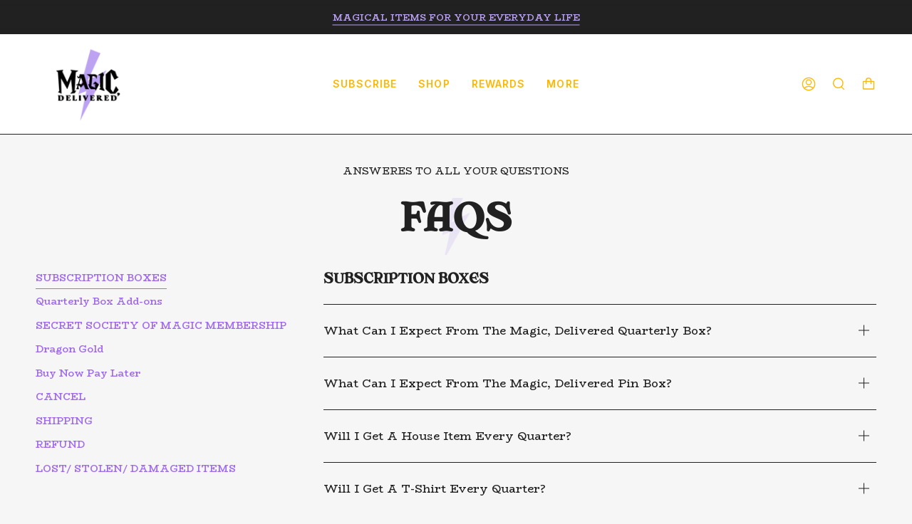

--- FILE ---
content_type: text/html; charset=utf-8
request_url: https://magicdelivered.co/pages/faqs
body_size: 100092
content:
<!doctype html>
<html class="no-js no-touch supports-no-cookies" lang="en">
  <head>
<link rel='preconnect dns-prefetch' href='https://api.config-security.com/' crossorigin />
<link rel='preconnect dns-prefetch' href='https://conf.config-security.com/' crossorigin />
<link rel='preconnect dns-prefetch' href='https://whale.camera/' crossorigin />
<script>
/* >> TriplePixel :: start*/
window.TriplePixelData={TripleName:"accio-box.myshopify.com",ver:"2.12",plat:"SHOPIFY",isHeadless:false},function(W,H,A,L,E,_,B,N){function O(U,T,P,H,R){void 0===R&&(R=!1),H=new XMLHttpRequest,P?(H.open("POST",U,!0),H.setRequestHeader("Content-Type","text/plain")):H.open("GET",U,!0),H.send(JSON.stringify(P||{})),H.onreadystatechange=function(){4===H.readyState&&200===H.status?(R=H.responseText,U.includes(".txt")?eval(R):P||(N[B]=R)):(299<H.status||H.status<200)&&T&&!R&&(R=!0,O(U,T-1,P))}}if(N=window,!N[H+"sn"]){N[H+"sn"]=1,L=function(){return Date.now().toString(36)+"_"+Math.random().toString(36)};try{A.setItem(H,1+(0|A.getItem(H)||0)),(E=JSON.parse(A.getItem(H+"U")||"[]")).push({u:location.href,r:document.referrer,t:Date.now(),id:L()}),A.setItem(H+"U",JSON.stringify(E))}catch(e){}var i,m,p;A.getItem('"!nC`')||(_=A,A=N,A[H]||(E=A[H]=function(t,e,a){return void 0===a&&(a=[]),"State"==t?E.s:(W=L(),(E._q=E._q||[]).push([W,t,e].concat(a)),W)},E.s="Installed",E._q=[],E.ch=W,B="configSecurityConfModel",N[B]=1,O("https://conf.config-security.com/model",5),i=L(),m=A[atob("c2NyZWVu")],_.setItem("di_pmt_wt",i),p={id:i,action:"profile",avatar:_.getItem("auth-security_rand_salt_"),time:m[atob("d2lkdGg=")]+":"+m[atob("aGVpZ2h0")],host:A.TriplePixelData.TripleName,plat:A.TriplePixelData.plat,url:window.location.href,ref:document.referrer,ver:A.TriplePixelData.ver},O("https://api.config-security.com/event",5,p),O("https://whale.camera/live/dot.txt",5)))}}("","TriplePixel",localStorage);
/* << TriplePixel :: end*/
</script>
<link rel='preconnect dns-prefetch' href='https://triplewhale-pixel.web.app/' crossorigin />
    
    <!-- START of UpCart getCountry Script -->
    <script>
          /* IMPORTANT NOTE:
      The contents of this script are too large to be inserted in UpCart's Custom HTML fields.
      Therefore this script needs to be added to the merchant's theme files instead. */

      var countries = {
          AD: "Andorra",
          AE: "United Arab Emirates",
          AF: "Afghanistan",
          AG: "Antigua and Barbuda",
          AI: "Anguilla",
          AL: "Albania",
          AM: "Armenia",
          AO: "Angola",
          AQ: "Antarctica",
          AR: "Argentina",
          AS: "American Samoa",
          AT: "Austria",
          AU: "Australia",
          AW: "Aruba",
          AX: "Åland Islands",
          AZ: "Azerbaijan",
          BA: "Bosnia and Herzegovina",
          BB: "Barbados",
          BD: "Bangladesh",
          BE: "Belgium",
          BF: "Burkina Faso",
          BG: "Bulgaria",
          BH: "Bahrain",
          BI: "Burundi",
          BJ: "Benin",
          BL: "Saint Barthélemy",
          BM: "Bermuda",
          BN: "Brunei",
          BO: "Bolivia",
          BQ: "Caribbean Netherlands",
          BR: "Brazil",
          BS: "Bahamas",
          BT: "Bhutan",
          BV: "Bouvet Island",
          BW: "Botswana",
          BY: "Belarus",
          BZ: "Belize",
          CA: "Canada",
          CC: "Cocos Islands",
          CD: "Democratic Republic of the Congo",
          CF: "Central African Republic",
          CG: "Republic of the Congo",
          CH: "Switzerland",
          CI: "Ivory Coast",
          CK: "Cook Islands",
          CL: "Chile",
          CM: "Cameroon",
          CN: "China",
          CO: "Colombia",
          CR: "Costa Rica",
          CU: "Cuba",
          CV: "Cabo Verde",
          CW: "Curaçao",
          CX: "Christmas Island",
          CY: "Cyprus",
          CZ: "Czechia",
          DE: "Germany",
          DJ: "Djibouti",
          DK: "Denmark",
          DM: "Dominica",
          DO: "Dominican Republic",
          DZ: "Algeria",
          EC: "Ecuador",
          EE: "Estonia",
          EG: "Egypt",
          EH: "Western Sahara",
          ER: "Eritrea",
          ES: "Spain",
          ET: "Ethiopia",
          FI: "Finland",
          FJ: "Fiji",
          FK: "Falkland Islands",
          FM: "Micronesia",
          FO: "Faroe Islands",
          FR: "France",
          GA: "Gabon",
          GB: "United Kingdom",
          GD: "Grenada",
          GE: "Georgia",
          GF: "French Guiana",
          GG: "Guernsey",
          GH: "Ghana",
          GI: "Gibraltar",
          GL: "Greenland",
          GM: "Gambia",
          GN: "Guinea",
          GP: "Guadeloupe",
          GQ: "Equatorial Guinea",
          GR: "Greece",
          GS: "South Georgia and the South Sandwich Islands",
          GT: "Guatemala",
          GU: "Guam",
          GW: "Guinea-Bissau",
          GY: "Guyana",
          HK: "Hong Kong",
          HM: "Heard Island and McDonald Islands",
          HN: "Honduras",
          HR: "Croatia",
          HT: "Haiti",
          HU: "Hungary",
          ID: "Indonesia",
          IE: "Ireland",
          IL: "Israel",
          IM: "Isle of Man",
          IN: "India",
          IO: "British Indian Ocean Territory",
          IQ: "Iraq",
          IR: "Iran",
          IS: "Iceland",
          IT: "Italy",
          JE: "Jersey",
          JM: "Jamaica",
          JO: "Jordan",
          JP: "Japan",
          KE: "Kenya",
          KG: "Kyrgyzstan",
          KH: "Cambodia",
          KI: "Kiribati",
          KM: "Comoros",
          KN: "Saint Kitts and Nevis",
          KP: "North Korea",
          KR: "South Korea",
          KW: "Kuwait",
          KY: "Cayman Islands",
          KZ: "Kazakhstan",
          LA: "Laos",
          LB: "Lebanon",
          LC: "Saint Lucia",
          LI: "Liechtenstein",
          LK: "Sri Lanka",
          LR: "Liberia",
          LS: "Lesotho",
          LT: "Lithuania",
          LU: "Luxembourg",
          LV: "Latvia",
          LY: "Libya",
          MA: "Morocco",
          MC: "Monaco",
          MD: "Moldova",
          ME: "Montenegro",
          MF: "Saint Martin",
          MG: "Madagascar",
          MH: "Marshall Islands",
          MK: "North Macedonia",
          ML: "Mali",
          MM: "Myanmar",
          MN: "Mongolia",
          MO: "Macao",
          MP: "Northern Mariana Islands",
          MQ: "Martinique",
          MR: "Mauritania",
          MS: "Montserrat",
          MT: "Malta",
          MU: "Mauritius",
          MV: "Maldives",
          MW: "Malawi",
          MX: "Mexico",
          MY: "Malaysia",
          MZ: "Mozambique",
          NA: "Namibia",
          NC: "New Caledonia",
          NE: "Niger",
          NF: "Norfolk Island",
          NG: "Nigeria",
          NI: "Nicaragua",
          NL: "Netherlands",
          NO: "Norway",
          NP: "Nepal",
          NR: "Nauru",
          NU: "Niue",
          NZ: "New Zealand",
          OM: "Oman",
          PA: "Panama",
          PE: "Peru",
          PF: "French Polynesia",
          PG: "Papua New Guinea",
          PH: "Philippines",
          PK: "Pakistan",
          PL: "Poland",
          PM: "Saint Pierre and Miquelon",
          PN: "Pitcairn",
          PR: "Puerto Rico",
          PS: "Palestine",
          PT: "Portugal",
          PW: "Palau",
          PY: "Paraguay",
          QA: "Qatar",
          RE: "Réunion",
          RO: "Romania",
          RS: "Serbia",
          RU: "Russia",
          RW: "Rwanda",
          SA: "Saudi Arabia",
          SB: "Solomon Islands",
          SC: "Seychelles",
          SD: "Sudan",
          SE: "Sweden",
          SG: "Singapore",
          SH: "Saint Helena, Ascension and Tristan da Cunha",
          SI: "Slovenia",
          SJ: "Svalbard and Jan Mayen",
          SK: "Slovakia",
          SL: "Sierra Leone",
          SM: "San Marino",
          SN: "Senegal",
          SO: "Somalia",
          SR: "Suriname",
          SS: "South Sudan",
          ST: "Sao Tome and Principe",
          SV: "El Salvador",
          SX: "Sint Maarten",
          SY: "Syria",
          SZ: "Eswatini",
          TC: "Turks and Caicos Islands",
          TD: "Chad",
          TF: "French Southern Territories",
          TG: "Togo",
          TH: "Thailand",
          TJ: "Tajikistan",
          TK: "Tokelau",
          TL: "Timor-Leste",
          TM: "Turkmenistan",
          TN: "Tunisia",
          TO: "Tonga",
          TR: "Turkey",
          TT: "Trinidad and Tobago",
          TV: "Tuvalu",
          TW: "Taiwan",
          TZ: "Tanzania",
          UA: "Ukraine",
          UG: "Uganda",
          UM: "United States Minor Outlying Islands",
          US: "United States of America",
          UY: "Uruguay",
          UZ: "Uzbekistan",
          VA: "Holy See",
          VC: "Saint Vincent and the Grenadines",
          VE: "Venezuela",
          VG: "Virgin Islands (UK)",
          VI: "Virgin Islands (US)",
          VN: "Vietnam",
          VU: "Vanuatu",
          WF: "Wallis and Futuna",
          WS: "Samoa",
          YE: "Yemen",
          YT: "Mayotte",
          ZA: "South Africa",
          ZM: "Zambia",
          ZW: "Zimbabwe"
      };

      var timezones = {
          "Africa/Abidjan": {
              u: 0,
              c: ["CI", "BF", "GH", "GM", "GN", "ML", "MR", "SH", "SL", "SN", "TG"]
          },
          "Africa/Accra": {
              a: "Africa/Abidjan",
              c: ["GH"],
              r: 1
          },
          "Africa/Addis_Ababa": {
              a: "Africa/Nairobi",
              c: ["ET"],
              r: 1
          },
          "Africa/Algiers": {
              u: 60,
              c: ["DZ"]
          },
          "Africa/Asmara": {
              a: "Africa/Nairobi",
              c: ["ER"],
              r: 1
          },
          "Africa/Asmera": {
              a: "Africa/Nairobi",
              c: ["ER"],
              r: 1
          },
          "Africa/Bamako": {
              a: "Africa/Abidjan",
              c: ["ML"],
              r: 1
          },
          "Africa/Bangui": {
              a: "Africa/Lagos",
              c: ["CF"],
              r: 1
          },
          "Africa/Banjul": {
              a: "Africa/Abidjan",
              c: ["GM"],
              r: 1
          },
          "Africa/Bissau": {
              u: 0,
              c: ["GW"]
          },
          "Africa/Blantyre": {
              a: "Africa/Maputo",
              c: ["MW"],
              r: 1
          },
          "Africa/Brazzaville": {
              a: "Africa/Lagos",
              c: ["CG"],
              r: 1
          },
          "Africa/Bujumbura": {
              a: "Africa/Maputo",
              c: ["BI"],
              r: 1
          },
          "Africa/Cairo": {
              u: 120,
              c: ["EG"]
          },
          "Africa/Casablanca": {
              u: 60,
              d: 0,
              c: ["MA"]
          },
          "Africa/Ceuta": {
              u: 60,
              d: 120,
              c: ["ES"]
          },
          "Africa/Conakry": {
              a: "Africa/Abidjan",
              c: ["GN"],
              r: 1
          },
          "Africa/Dakar": {
              a: "Africa/Abidjan",
              c: ["SN"],
              r: 1
          },
          "Africa/Dar_es_Salaam": {
              a: "Africa/Nairobi",
              c: ["TZ"],
              r: 1
          },
          "Africa/Djibouti": {
              a: "Africa/Nairobi",
              c: ["DJ"],
              r: 1
          },
          "Africa/Douala": {
              a: "Africa/Lagos",
              c: ["CM"],
              r: 1
          },
          "Africa/El_Aaiun": {
              u: 60,
              d: 0,
              c: ["EH"]
          },
          "Africa/Freetown": {
              a: "Africa/Abidjan",
              c: ["SL"],
              r: 1
          },
          "Africa/Gaborone": {
              a: "Africa/Maputo",
              c: ["BW"],
              r: 1
          },
          "Africa/Harare": {
              a: "Africa/Maputo",
              c: ["ZW"],
              r: 1
          },
          "Africa/Johannesburg": {
              u: 120,
              c: ["ZA", "LS", "SZ"]
          },
          "Africa/Juba": {
              u: 120,
              c: ["SS"]
          },
          "Africa/Kampala": {
              a: "Africa/Nairobi",
              c: ["UG"],
              r: 1
          },
          "Africa/Khartoum": {
              u: 120,
              c: ["SD"]
          },
          "Africa/Kigali": {
              a: "Africa/Maputo",
              c: ["RW"],
              r: 1
          },
          "Africa/Kinshasa": {
              a: "Africa/Lagos",
              c: ["CD"],
              r: 1
          },
          "Africa/Lagos": {
              u: 60,
              c: ["NG", "AO", "BJ", "CD", "CF", "CG", "CM", "GA", "GQ", "NE"]
          },
          "Africa/Libreville": {
              a: "Africa/Lagos",
              c: ["GA"],
              r: 1
          },
          "Africa/Lome": {
              a: "Africa/Abidjan",
              c: ["TG"],
              r: 1
          },
          "Africa/Luanda": {
              a: "Africa/Lagos",
              c: ["AO"],
              r: 1
          },
          "Africa/Lubumbashi": {
              a: "Africa/Maputo",
              c: ["CD"],
              r: 1
          },
          "Africa/Lusaka": {
              a: "Africa/Maputo",
              c: ["ZM"],
              r: 1
          },
          "Africa/Malabo": {
              a: "Africa/Lagos",
              c: ["GQ"],
              r: 1
          },
          "Africa/Maputo": {
              u: 120,
              c: ["MZ", "BI", "BW", "CD", "MW", "RW", "ZM", "ZW"]
          },
          "Africa/Maseru": {
              a: "Africa/Johannesburg",
              c: ["LS"],
              r: 1
          },
          "Africa/Mbabane": {
              a: "Africa/Johannesburg",
              c: ["SZ"],
              r: 1
          },
          "Africa/Mogadishu": {
              a: "Africa/Nairobi",
              c: ["SO"],
              r: 1
          },
          "Africa/Monrovia": {
              u: 0,
              c: ["LR"]
          },
          "Africa/Nairobi": {
              u: 180,
              c: ["KE", "DJ", "ER", "ET", "KM", "MG", "SO", "TZ", "UG", "YT"]
          },
          "Africa/Ndjamena": {
              u: 60,
              c: ["TD"]
          },
          "Africa/Niamey": {
              a: "Africa/Lagos",
              c: ["NE"],
              r: 1
          },
          "Africa/Nouakchott": {
              a: "Africa/Abidjan",
              c: ["MR"],
              r: 1
          },
          "Africa/Ouagadougou": {
              a: "Africa/Abidjan",
              c: ["BF"],
              r: 1
          },
          "Africa/Porto-Novo": {
              a: "Africa/Lagos",
              c: ["BJ"],
              r: 1
          },
          "Africa/Sao_Tome": {
              u: 0,
              c: ["ST"]
          },
          "Africa/Timbuktu": {
              a: "Africa/Abidjan",
              c: ["ML"],
              r: 1
          },
          "Africa/Tripoli": {
              u: 120,
              c: ["LY"]
          },
          "Africa/Tunis": {
              u: 60,
              c: ["TN"]
          },
          "Africa/Windhoek": {
              u: 120,
              c: ["NA"]
          },
          "America/Adak": {
              u: -600,
              d: -540,
              c: ["US"]
          },
          "America/Anchorage": {
              u: -540,
              d: -480,
              c: ["US"]
          },
          "America/Anguilla": {
              a: "America/Puerto_Rico",
              c: ["AI"],
              r: 1
          },
          "America/Antigua": {
              a: "America/Puerto_Rico",
              c: ["AG"],
              r: 1
          },
          "America/Araguaina": {
              u: -180,
              c: ["BR"]
          },
          "America/Argentina/Buenos_Aires": {
              u: -180,
              c: ["AR"]
          },
          "America/Argentina/Catamarca": {
              u: -180,
              c: ["AR"]
          },
          "America/Argentina/ComodRivadavia": {
              a: "America/Argentina/Catamarca",
              r: 1
          },
          "America/Argentina/Cordoba": {
              u: -180,
              c: ["AR"]
          },
          "America/Argentina/Jujuy": {
              u: -180,
              c: ["AR"]
          },
          "America/Argentina/La_Rioja": {
              u: -180,
              c: ["AR"]
          },
          "America/Argentina/Mendoza": {
              u: -180,
              c: ["AR"]
          },
          "America/Argentina/Rio_Gallegos": {
              u: -180,
              c: ["AR"]
          },
          "America/Argentina/Salta": {
              u: -180,
              c: ["AR"]
          },
          "America/Argentina/San_Juan": {
              u: -180,
              c: ["AR"]
          },
          "America/Argentina/San_Luis": {
              u: -180,
              c: ["AR"]
          },
          "America/Argentina/Tucuman": {
              u: -180,
              c: ["AR"]
          },
          "America/Argentina/Ushuaia": {
              u: -180,
              c: ["AR"]
          },
          "America/Aruba": {
              a: "America/Puerto_Rico",
              c: ["AW"],
              r: 1
          },
          "America/Asuncion": {
              u: -240,
              d: -180,
              c: ["PY"]
          },
          "America/Atikokan": {
              a: "America/Panama",
              c: ["CA"],
              r: 1
          },
          "America/Atka": {
              a: "America/Adak",
              r: 1
          },
          "America/Bahia": {
              u: -180,
              c: ["BR"]
          },
          "America/Bahia_Banderas": {
              u: -360,
              d: -300,
              c: ["MX"]
          },
          "America/Barbados": {
              u: -240,
              c: ["BB"]
          },
          "America/Belem": {
              u: -180,
              c: ["BR"]
          },
          "America/Belize": {
              u: -360,
              c: ["BZ"]
          },
          "America/Blanc-Sablon": {
              a: "America/Puerto_Rico",
              c: ["CA"],
              r: 1
          },
          "America/Boa_Vista": {
              u: -240,
              c: ["BR"]
          },
          "America/Bogota": {
              u: -300,
              c: ["CO"]
          },
          "America/Boise": {
              u: -420,
              d: -360,
              c: ["US"]
          },
          "America/Buenos_Aires": {
              a: "America/Argentina/Buenos_Aires",
              r: 1
          },
          "America/Cambridge_Bay": {
              u: -420,
              d: -360,
              c: ["CA"]
          },
          "America/Campo_Grande": {
              u: -240,
              c: ["BR"]
          },
          "America/Cancun": {
              u: -300,
              c: ["MX"]
          },
          "America/Caracas": {
              u: -240,
              c: ["VE"]
          },
          "America/Catamarca": {
              a: "America/Argentina/Catamarca",
              r: 1
          },
          "America/Cayenne": {
              u: -180,
              c: ["GF"]
          },
          "America/Cayman": {
              a: "America/Panama",
              c: ["KY"],
              r: 1
          },
          "America/Chicago": {
              u: -360,
              d: -300,
              c: ["US"]
          },
          "America/Chihuahua": {
              u: -420,
              d: -360,
              c: ["MX"]
          },
          "America/Coral_Harbour": {
              a: "America/Panama",
              c: ["CA"],
              r: 1
          },
          "America/Cordoba": {
              a: "America/Argentina/Cordoba",
              r: 1
          },
          "America/Costa_Rica": {
              u: -360,
              c: ["CR"]
          },
          "America/Creston": {
              a: "America/Phoenix",
              c: ["CA"],
              r: 1
          },
          "America/Cuiaba": {
              u: -240,
              c: ["BR"]
          },
          "America/Curacao": {
              a: "America/Puerto_Rico",
              c: ["CW"],
              r: 1
          },
          "America/Danmarkshavn": {
              u: 0,
              c: ["GL"]
          },
          "America/Dawson": {
              u: -420,
              c: ["CA"]
          },
          "America/Dawson_Creek": {
              u: -420,
              c: ["CA"]
          },
          "America/Denver": {
              u: -420,
              d: -360,
              c: ["US"]
          },
          "America/Detroit": {
              u: -300,
              d: -240,
              c: ["US"]
          },
          "America/Dominica": {
              a: "America/Puerto_Rico",
              c: ["DM"],
              r: 1
          },
          "America/Edmonton": {
              u: -420,
              d: -360,
              c: ["CA"]
          },
          "America/Eirunepe": {
              u: -300,
              c: ["BR"]
          },
          "America/El_Salvador": {
              u: -360,
              c: ["SV"]
          },
          "America/Ensenada": {
              a: "America/Tijuana",
              r: 1
          },
          "America/Fort_Nelson": {
              u: -420,
              c: ["CA"]
          },
          "America/Fort_Wayne": {
              a: "America/Indiana/Indianapolis",
              r: 1
          },
          "America/Fortaleza": {
              u: -180,
              c: ["BR"]
          },
          "America/Glace_Bay": {
              u: -240,
              d: -180,
              c: ["CA"]
          },
          "America/Godthab": {
              a: "America/Nuuk",
              r: 1
          },
          "America/Goose_Bay": {
              u: -240,
              d: -180,
              c: ["CA"]
          },
          "America/Grand_Turk": {
              u: -300,
              d: -240,
              c: ["TC"]
          },
          "America/Grenada": {
              a: "America/Puerto_Rico",
              c: ["GD"],
              r: 1
          },
          "America/Guadeloupe": {
              a: "America/Puerto_Rico",
              c: ["GP"],
              r: 1
          },
          "America/Guatemala": {
              u: -360,
              c: ["GT"]
          },
          "America/Guayaquil": {
              u: -300,
              c: ["EC"]
          },
          "America/Guyana": {
              u: -240,
              c: ["GY"]
          },
          "America/Halifax": {
              u: -240,
              d: -180,
              c: ["CA"]
          },
          "America/Havana": {
              u: -300,
              d: -240,
              c: ["CU"]
          },
          "America/Hermosillo": {
              u: -420,
              c: ["MX"]
          },
          "America/Indiana/Indianapolis": {
              u: -300,
              d: -240,
              c: ["US"]
          },
          "America/Indiana/Knox": {
              u: -360,
              d: -300,
              c: ["US"]
          },
          "America/Indiana/Marengo": {
              u: -300,
              d: -240,
              c: ["US"]
          },
          "America/Indiana/Petersburg": {
              u: -300,
              d: -240,
              c: ["US"]
          },
          "America/Indiana/Tell_City": {
              u: -360,
              d: -300,
              c: ["US"]
          },
          "America/Indiana/Vevay": {
              u: -300,
              d: -240,
              c: ["US"]
          },
          "America/Indiana/Vincennes": {
              u: -300,
              d: -240,
              c: ["US"]
          },
          "America/Indiana/Winamac": {
              u: -300,
              d: -240,
              c: ["US"]
          },
          "America/Indianapolis": {
              a: "America/Indiana/Indianapolis",
              r: 1
          },
          "America/Inuvik": {
              u: -420,
              d: -360,
              c: ["CA"]
          },
          "America/Iqaluit": {
              u: -300,
              d: -240,
              c: ["CA"]
          },
          "America/Jamaica": {
              u: -300,
              c: ["JM"]
          },
          "America/Jujuy": {
              a: "America/Argentina/Jujuy",
              r: 1
          },
          "America/Juneau": {
              u: -540,
              d: -480,
              c: ["US"]
          },
          "America/Kentucky/Louisville": {
              u: -300,
              d: -240,
              c: ["US"]
          },
          "America/Kentucky/Monticello": {
              u: -300,
              d: -240,
              c: ["US"]
          },
          "America/Knox_IN": {
              a: "America/Indiana/Knox",
              r: 1
          },
          "America/Kralendijk": {
              a: "America/Puerto_Rico",
              c: ["BQ"],
              r: 1
          },
          "America/La_Paz": {
              u: -240,
              c: ["BO"]
          },
          "America/Lima": {
              u: -300,
              c: ["PE"]
          },
          "America/Los_Angeles": {
              u: -480,
              d: -420,
              c: ["US"]
          },
          "America/Louisville": {
              a: "America/Kentucky/Louisville",
              r: 1
          },
          "America/Lower_Princes": {
              a: "America/Puerto_Rico",
              c: ["SX"],
              r: 1
          },
          "America/Maceio": {
              u: -180,
              c: ["BR"]
          },
          "America/Managua": {
              u: -360,
              c: ["NI"]
          },
          "America/Manaus": {
              u: -240,
              c: ["BR"]
          },
          "America/Marigot": {
              a: "America/Puerto_Rico",
              c: ["MF"],
              r: 1
          },
          "America/Martinique": {
              u: -240,
              c: ["MQ"]
          },
          "America/Matamoros": {
              u: -360,
              d: -300,
              c: ["MX"]
          },
          "America/Mazatlan": {
              u: -420,
              d: -360,
              c: ["MX"]
          },
          "America/Mendoza": {
              a: "America/Argentina/Mendoza",
              r: 1
          },
          "America/Menominee": {
              u: -360,
              d: -300,
              c: ["US"]
          },
          "America/Merida": {
              u: -360,
              d: -300,
              c: ["MX"]
          },
          "America/Metlakatla": {
              u: -540,
              d: -480,
              c: ["US"]
          },
          "America/Mexico_City": {
              u: -360,
              d: -300,
              c: ["MX"]
          },
          "America/Miquelon": {
              u: -180,
              d: -120,
              c: ["PM"]
          },
          "America/Moncton": {
              u: -240,
              d: -180,
              c: ["CA"]
          },
          "America/Monterrey": {
              u: -360,
              d: -300,
              c: ["MX"]
          },
          "America/Montevideo": {
              u: -180,
              c: ["UY"]
          },
          "America/Montreal": {
              a: "America/Toronto",
              c: ["CA"],
              r: 1
          },
          "America/Montserrat": {
              a: "America/Puerto_Rico",
              c: ["MS"],
              r: 1
          },
          "America/Nassau": {
              a: "America/Toronto",
              c: ["BS"],
              r: 1
          },
          "America/New_York": {
              u: -300,
              d: -240,
              c: ["US"]
          },
          "America/Nipigon": {
              u: -300,
              d: -240,
              c: ["CA"]
          },
          "America/Nome": {
              u: -540,
              d: -480,
              c: ["US"]
          },
          "America/Noronha": {
              u: -120,
              c: ["BR"]
          },
          "America/North_Dakota/Beulah": {
              u: -360,
              d: -300,
              c: ["US"]
          },
          "America/North_Dakota/Center": {
              u: -360,
              d: -300,
              c: ["US"]
          },
          "America/North_Dakota/New_Salem": {
              u: -360,
              d: -300,
              c: ["US"]
          },
          "America/Nuuk": {
              u: -180,
              d: -120,
              c: ["GL"]
          },
          "America/Ojinaga": {
              u: -420,
              d: -360,
              c: ["MX"]
          },
          "America/Panama": {
              u: -300,
              c: ["PA", "CA", "KY"]
          },
          "America/Pangnirtung": {
              u: -300,
              d: -240,
              c: ["CA"]
          },
          "America/Paramaribo": {
              u: -180,
              c: ["SR"]
          },
          "America/Phoenix": {
              u: -420,
              c: ["US", "CA"]
          },
          "America/Port-au-Prince": {
              u: -300,
              d: -240,
              c: ["HT"]
          },
          "America/Port_of_Spain": {
              a: "America/Puerto_Rico",
              c: ["TT"],
              r: 1
          },
          "America/Porto_Acre": {
              a: "America/Rio_Branco",
              r: 1
          },
          "America/Porto_Velho": {
              u: -240,
              c: ["BR"]
          },
          "America/Puerto_Rico": {
              u: -240,
              c: [
                  "PR",
                  "AG",
                  "CA",
                  "AI",
                  "AW",
                  "BL",
                  "BQ",
                  "CW",
                  "DM",
                  "GD",
                  "GP",
                  "KN",
                  "LC",
                  "MF",
                  "MS",
                  "SX",
                  "TT",
                  "VC",
                  "VG",
                  "VI"
              ]
          },
          "America/Punta_Arenas": {
              u: -180,
              c: ["CL"]
          },
          "America/Rainy_River": {
              u: -360,
              d: -300,
              c: ["CA"]
          },
          "America/Rankin_Inlet": {
              u: -360,
              d: -300,
              c: ["CA"]
          },
          "America/Recife": {
              u: -180,
              c: ["BR"]
          },
          "America/Regina": {
              u: -360,
              c: ["CA"]
          },
          "America/Resolute": {
              u: -360,
              d: -300,
              c: ["CA"]
          },
          "America/Rio_Branco": {
              u: -300,
              c: ["BR"]
          },
          "America/Rosario": {
              a: "America/Argentina/Cordoba",
              r: 1
          },
          "America/Santa_Isabel": {
              a: "America/Tijuana",
              r: 1
          },
          "America/Santarem": {
              u: -180,
              c: ["BR"]
          },
          "America/Santiago": {
              u: -240,
              d: -180,
              c: ["CL"]
          },
          "America/Santo_Domingo": {
              u: -240,
              c: ["DO"]
          },
          "America/Sao_Paulo": {
              u: -180,
              c: ["BR"]
          },
          "America/Scoresbysund": {
              u: -60,
              d: 0,
              c: ["GL"]
          },
          "America/Shiprock": {
              a: "America/Denver",
              r: 1
          },
          "America/Sitka": {
              u: -540,
              d: -480,
              c: ["US"]
          },
          "America/St_Barthelemy": {
              a: "America/Puerto_Rico",
              c: ["BL"],
              r: 1
          },
          "America/St_Johns": {
              u: -150,
              d: -90,
              c: ["CA"]
          },
          "America/St_Kitts": {
              a: "America/Puerto_Rico",
              c: ["KN"],
              r: 1
          },
          "America/St_Lucia": {
              a: "America/Puerto_Rico",
              c: ["LC"],
              r: 1
          },
          "America/St_Thomas": {
              a: "America/Puerto_Rico",
              c: ["VI"],
              r: 1
          },
          "America/St_Vincent": {
              a: "America/Puerto_Rico",
              c: ["VC"],
              r: 1
          },
          "America/Swift_Current": {
              u: -360,
              c: ["CA"]
          },
          "America/Tegucigalpa": {
              u: -360,
              c: ["HN"]
          },
          "America/Thule": {
              u: -240,
              d: -180,
              c: ["GL"]
          },
          "America/Thunder_Bay": {
              u: -300,
              d: -240,
              c: ["CA"]
          },
          "America/Tijuana": {
              u: -480,
              d: -420,
              c: ["MX"]
          },
          "America/Toronto": {
              u: -300,
              d: -240,
              c: ["CA", "BS"]
          },
          "America/Tortola": {
              a: "America/Puerto_Rico",
              c: ["VG"],
              r: 1
          },
          "America/Vancouver": {
              u: -480,
              d: -420,
              c: ["CA"]
          },
          "America/Virgin": {
              a: "America/Puerto_Rico",
              c: ["VI"],
              r: 1
          },
          "America/Whitehorse": {
              u: -420,
              c: ["CA"]
          },
          "America/Winnipeg": {
              u: -360,
              d: -300,
              c: ["CA"]
          },
          "America/Yakutat": {
              u: -540,
              d: -480,
              c: ["US"]
          },
          "America/Yellowknife": {
              u: -420,
              d: -360,
              c: ["CA"]
          },
          "Antarctica/Casey": {
              u: 660,
              c: ["AQ"]
          },
          "Antarctica/Davis": {
              u: 420,
              c: ["AQ"]
          },
          "Antarctica/DumontDUrville": {
              a: "Pacific/Port_Moresby",
              c: ["AQ"],
              r: 1
          },
          "Antarctica/Macquarie": {
              u: 600,
              d: 660,
              c: ["AU"]
          },
          "Antarctica/Mawson": {
              u: 300,
              c: ["AQ"]
          },
          "Antarctica/McMurdo": {
              a: "Pacific/Auckland",
              c: ["AQ"],
              r: 1
          },
          "Antarctica/Palmer": {
              u: -180,
              c: ["AQ"]
          },
          "Antarctica/Rothera": {
              u: -180,
              c: ["AQ"]
          },
          "Antarctica/South_Pole": {
              a: "Pacific/Auckland",
              c: ["AQ"],
              r: 1
          },
          "Antarctica/Syowa": {
              a: "Asia/Riyadh",
              c: ["AQ"],
              r: 1
          },
          "Antarctica/Troll": {
              u: 0,
              d: 120,
              c: ["AQ"]
          },
          "Antarctica/Vostok": {
              u: 360,
              c: ["AQ"]
          },
          "Arctic/Longyearbyen": {
              a: "Europe/Oslo",
              c: ["SJ"],
              r: 1
          },
          "Asia/Aden": {
              a: "Asia/Riyadh",
              c: ["YE"],
              r: 1
          },
          "Asia/Almaty": {
              u: 360,
              c: ["KZ"]
          },
          "Asia/Amman": {
              u: 120,
              d: 180,
              c: ["JO"]
          },
          "Asia/Anadyr": {
              u: 720,
              c: ["RU"]
          },
          "Asia/Aqtau": {
              u: 300,
              c: ["KZ"]
          },
          "Asia/Aqtobe": {
              u: 300,
              c: ["KZ"]
          },
          "Asia/Ashgabat": {
              u: 300,
              c: ["TM"]
          },
          "Asia/Ashkhabad": {
              a: "Asia/Ashgabat",
              r: 1
          },
          "Asia/Atyrau": {
              u: 300,
              c: ["KZ"]
          },
          "Asia/Baghdad": {
              u: 180,
              c: ["IQ"]
          },
          "Asia/Bahrain": {
              a: "Asia/Qatar",
              c: ["BH"],
              r: 1
          },
          "Asia/Baku": {
              u: 240,
              c: ["AZ"]
          },
          "Asia/Bangkok": {
              u: 420,
              c: ["TH", "KH", "LA", "VN"]
          },
          "Asia/Barnaul": {
              u: 420,
              c: ["RU"]
          },
          "Asia/Beirut": {
              u: 120,
              d: 180,
              c: ["LB"]
          },
          "Asia/Bishkek": {
              u: 360,
              c: ["KG"]
          },
          "Asia/Brunei": {
              u: 480,
              c: ["BN"]
          },
          "Asia/Calcutta": {
              a: "Asia/Kolkata",
              r: 1
          },
          "Asia/Chita": {
              u: 540,
              c: ["RU"]
          },
          "Asia/Choibalsan": {
              u: 480,
              c: ["MN"]
          },
          "Asia/Chongqing": {
              a: "Asia/Shanghai",
              r: 1
          },
          "Asia/Chungking": {
              a: "Asia/Shanghai",
              r: 1
          },
          "Asia/Colombo": {
              u: 330,
              c: ["LK"]
          },
          "Asia/Dacca": {
              a: "Asia/Dhaka",
              r: 1
          },
          "Asia/Damascus": {
              u: 120,
              d: 180,
              c: ["SY"]
          },
          "Asia/Dhaka": {
              u: 360,
              c: ["BD"]
          },
          "Asia/Dili": {
              u: 540,
              c: ["TL"]
          },
          "Asia/Dubai": {
              u: 240,
              c: ["AE", "OM"]
          },
          "Asia/Dushanbe": {
              u: 300,
              c: ["TJ"]
          },
          "Asia/Famagusta": {
              u: 120,
              d: 180,
              c: ["CY"]
          },
          "Asia/Gaza": {
              u: 120,
              d: 180,
              c: ["PS"]
          },
          "Asia/Harbin": {
              a: "Asia/Shanghai",
              r: 1
          },
          "Asia/Hebron": {
              u: 120,
              d: 180,
              c: ["PS"]
          },
          "Asia/Ho_Chi_Minh": {
              u: 420,
              c: ["VN"]
          },
          "Asia/Hong_Kong": {
              u: 480,
              c: ["HK"]
          },
          "Asia/Hovd": {
              u: 420,
              c: ["MN"]
          },
          "Asia/Irkutsk": {
              u: 480,
              c: ["RU"]
          },
          "Asia/Istanbul": {
              a: "Europe/Istanbul",
              r: 1
          },
          "Asia/Jakarta": {
              u: 420,
              c: ["ID"]
          },
          "Asia/Jayapura": {
              u: 540,
              c: ["ID"]
          },
          "Asia/Jerusalem": {
              u: 120,
              d: 180,
              c: ["IL"]
          },
          "Asia/Kabul": {
              u: 270,
              c: ["AF"]
          },
          "Asia/Kamchatka": {
              u: 720,
              c: ["RU"]
          },
          "Asia/Karachi": {
              u: 300,
              c: ["PK"]
          },
          "Asia/Kashgar": {
              a: "Asia/Urumqi",
              r: 1
          },
          "Asia/Kathmandu": {
              u: 345,
              c: ["NP"]
          },
          "Asia/Katmandu": {
              a: "Asia/Kathmandu",
              r: 1
          },
          "Asia/Khandyga": {
              u: 540,
              c: ["RU"]
          },
          "Asia/Kolkata": {
              u: 330,
              c: ["IN"]
          },
          "Asia/Krasnoyarsk": {
              u: 420,
              c: ["RU"]
          },
          "Asia/Kuala_Lumpur": {
              u: 480,
              c: ["MY"]
          },
          "Asia/Kuching": {
              u: 480,
              c: ["MY"]
          },
          "Asia/Kuwait": {
              a: "Asia/Riyadh",
              c: ["KW"],
              r: 1
          },
          "Asia/Macao": {
              a: "Asia/Macau",
              r: 1
          },
          "Asia/Macau": {
              u: 480,
              c: ["MO"]
          },
          "Asia/Magadan": {
              u: 660,
              c: ["RU"]
          },
          "Asia/Makassar": {
              u: 480,
              c: ["ID"]
          },
          "Asia/Manila": {
              u: 480,
              c: ["PH"]
          },
          "Asia/Muscat": {
              a: "Asia/Dubai",
              c: ["OM"],
              r: 1
          },
          "Asia/Nicosia": {
              u: 120,
              d: 180,
              c: ["CY"]
          },
          "Asia/Novokuznetsk": {
              u: 420,
              c: ["RU"]
          },
          "Asia/Novosibirsk": {
              u: 420,
              c: ["RU"]
          },
          "Asia/Omsk": {
              u: 360,
              c: ["RU"]
          },
          "Asia/Oral": {
              u: 300,
              c: ["KZ"]
          },
          "Asia/Phnom_Penh": {
              a: "Asia/Bangkok",
              c: ["KH"],
              r: 1
          },
          "Asia/Pontianak": {
              u: 420,
              c: ["ID"]
          },
          "Asia/Pyongyang": {
              u: 540,
              c: ["KP"]
          },
          "Asia/Qatar": {
              u: 180,
              c: ["QA", "BH"]
          },
          "Asia/Qostanay": {
              u: 360,
              c: ["KZ"]
          },
          "Asia/Qyzylorda": {
              u: 300,
              c: ["KZ"]
          },
          "Asia/Rangoon": {
              a: "Asia/Yangon",
              r: 1
          },
          "Asia/Riyadh": {
              u: 180,
              c: ["SA", "AQ", "KW", "YE"]
          },
          "Asia/Saigon": {
              a: "Asia/Ho_Chi_Minh",
              r: 1
          },
          "Asia/Sakhalin": {
              u: 660,
              c: ["RU"]
          },
          "Asia/Samarkand": {
              u: 300,
              c: ["UZ"]
          },
          "Asia/Seoul": {
              u: 540,
              c: ["KR"]
          },
          "Asia/Shanghai": {
              u: 480,
              c: ["CN"]
          },
          "Asia/Singapore": {
              u: 480,
              c: ["SG", "MY"]
          },
          "Asia/Srednekolymsk": {
              u: 660,
              c: ["RU"]
          },
          "Asia/Taipei": {
              u: 480,
              c: ["TW"]
          },
          "Asia/Tashkent": {
              u: 300,
              c: ["UZ"]
          },
          "Asia/Tbilisi": {
              u: 240,
              c: ["GE"]
          },
          "Asia/Tehran": {
              u: 210,
              d: 270,
              c: ["IR"]
          },
          "Asia/Tel_Aviv": {
              a: "Asia/Jerusalem",
              r: 1
          },
          "Asia/Thimbu": {
              a: "Asia/Thimphu",
              r: 1
          },
          "Asia/Thimphu": {
              u: 360,
              c: ["BT"]
          },
          "Asia/Tokyo": {
              u: 540,
              c: ["JP"]
          },
          "Asia/Tomsk": {
              u: 420,
              c: ["RU"]
          },
          "Asia/Ujung_Pandang": {
              a: "Asia/Makassar",
              r: 1
          },
          "Asia/Ulaanbaatar": {
              u: 480,
              c: ["MN"]
          },
          "Asia/Ulan_Bator": {
              a: "Asia/Ulaanbaatar",
              r: 1
          },
          "Asia/Urumqi": {
              u: 360,
              c: ["CN"]
          },
          "Asia/Ust-Nera": {
              u: 600,
              c: ["RU"]
          },
          "Asia/Vientiane": {
              a: "Asia/Bangkok",
              c: ["LA"],
              r: 1
          },
          "Asia/Vladivostok": {
              u: 600,
              c: ["RU"]
          },
          "Asia/Yakutsk": {
              u: 540,
              c: ["RU"]
          },
          "Asia/Yangon": {
              u: 390,
              c: ["MM"]
          },
          "Asia/Yekaterinburg": {
              u: 300,
              c: ["RU"]
          },
          "Asia/Yerevan": {
              u: 240,
              c: ["AM"]
          },
          "Atlantic/Azores": {
              u: -60,
              d: 0,
              c: ["PT"]
          },
          "Atlantic/Bermuda": {
              u: -240,
              d: -180,
              c: ["BM"]
          },
          "Atlantic/Canary": {
              u: 0,
              d: 60,
              c: ["ES"]
          },
          "Atlantic/Cape_Verde": {
              u: -60,
              c: ["CV"]
          },
          "Atlantic/Faeroe": {
              a: "Atlantic/Faroe",
              r: 1
          },
          "Atlantic/Faroe": {
              u: 0,
              d: 60,
              c: ["FO"]
          },
          "Atlantic/Jan_Mayen": {
              a: "Europe/Oslo",
              c: ["SJ"],
              r: 1
          },
          "Atlantic/Madeira": {
              u: 0,
              d: 60,
              c: ["PT"]
          },
          "Atlantic/Reykjavik": {
              u: 0,
              c: ["IS"]
          },
          "Atlantic/South_Georgia": {
              u: -120,
              c: ["GS"]
          },
          "Atlantic/St_Helena": {
              a: "Africa/Abidjan",
              c: ["SH"],
              r: 1
          },
          "Atlantic/Stanley": {
              u: -180,
              c: ["FK"]
          },
          "Australia/ACT": {
              a: "Australia/Sydney",
              r: 1
          },
          "Australia/Adelaide": {
              u: 570,
              d: 630,
              c: ["AU"]
          },
          "Australia/Brisbane": {
              u: 600,
              c: ["AU"]
          },
          "Australia/Broken_Hill": {
              u: 570,
              d: 630,
              c: ["AU"]
          },
          "Australia/Canberra": {
              a: "Australia/Sydney",
              r: 1
          },
          "Australia/Currie": {
              a: "Australia/Hobart",
              r: 1
          },
          "Australia/Darwin": {
              u: 570,
              c: ["AU"]
          },
          "Australia/Eucla": {
              u: 525,
              c: ["AU"]
          },
          "Australia/Hobart": {
              u: 600,
              d: 660,
              c: ["AU"]
          },
          "Australia/LHI": {
              a: "Australia/Lord_Howe",
              r: 1
          },
          "Australia/Lindeman": {
              u: 600,
              c: ["AU"]
          },
          "Australia/Lord_Howe": {
              u: 630,
              d: 660,
              c: ["AU"]
          },
          "Australia/Melbourne": {
              u: 600,
              d: 660,
              c: ["AU"]
          },
          "Australia/NSW": {
              a: "Australia/Sydney",
              r: 1
          },
          "Australia/North": {
              a: "Australia/Darwin",
              r: 1
          },
          "Australia/Perth": {
              u: 480,
              c: ["AU"]
          },
          "Australia/Queensland": {
              a: "Australia/Brisbane",
              r: 1
          },
          "Australia/South": {
              a: "Australia/Adelaide",
              r: 1
          },
          "Australia/Sydney": {
              u: 600,
              d: 660,
              c: ["AU"]
          },
          "Australia/Tasmania": {
              a: "Australia/Hobart",
              r: 1
          },
          "Australia/Victoria": {
              a: "Australia/Melbourne",
              r: 1
          },
          "Australia/West": {
              a: "Australia/Perth",
              r: 1
          },
          "Australia/Yancowinna": {
              a: "Australia/Broken_Hill",
              r: 1
          },
          "Brazil/Acre": {
              a: "America/Rio_Branco",
              r: 1
          },
          "Brazil/DeNoronha": {
              a: "America/Noronha",
              r: 1
          },
          "Brazil/East": {
              a: "America/Sao_Paulo",
              r: 1
          },
          "Brazil/West": {
              a: "America/Manaus",
              r: 1
          },
          CET: {
              u: 60,
              d: 120
          },
          CST6CDT: {
              u: -360,
              d: -300
          },
          "Canada/Atlantic": {
              a: "America/Halifax",
              r: 1
          },
          "Canada/Central": {
              a: "America/Winnipeg",
              r: 1
          },
          "Canada/Eastern": {
              a: "America/Toronto",
              c: ["CA"],
              r: 1
          },
          "Canada/Mountain": {
              a: "America/Edmonton",
              r: 1
          },
          "Canada/Newfoundland": {
              a: "America/St_Johns",
              r: 1
          },
          "Canada/Pacific": {
              a: "America/Vancouver",
              r: 1
          },
          "Canada/Saskatchewan": {
              a: "America/Regina",
              r: 1
          },
          "Canada/Yukon": {
              a: "America/Whitehorse",
              r: 1
          },
          "Chile/Continental": {
              a: "America/Santiago",
              r: 1
          },
          "Chile/EasterIsland": {
              a: "Pacific/Easter",
              r: 1
          },
          Cuba: {
              a: "America/Havana",
              r: 1
          },
          EET: {
              u: 120,
              d: 180
          },
          EST: {
              u: -300
          },
          EST5EDT: {
              u: -300,
              d: -240
          },
          Egypt: {
              a: "Africa/Cairo",
              r: 1
          },
          Eire: {
              a: "Europe/Dublin",
              r: 1
          },
          "Etc/GMT": {
              u: 0
          },
          "Etc/GMT+0": {
              a: "Etc/GMT",
              r: 1
          },
          "Etc/GMT+1": {
              u: -60
          },
          "Etc/GMT+10": {
              u: -600
          },
          "Etc/GMT+11": {
              u: -660
          },
          "Etc/GMT+12": {
              u: -720
          },
          "Etc/GMT+2": {
              u: -120
          },
          "Etc/GMT+3": {
              u: -180
          },
          "Etc/GMT+4": {
              u: -240
          },
          "Etc/GMT+5": {
              u: -300
          },
          "Etc/GMT+6": {
              u: -360
          },
          "Etc/GMT+7": {
              u: -420
          },
          "Etc/GMT+8": {
              u: -480
          },
          "Etc/GMT+9": {
              u: -540
          },
          "Etc/GMT-0": {
              a: "Etc/GMT",
              r: 1
          },
          "Etc/GMT-1": {
              u: 60
          },
          "Etc/GMT-10": {
              u: 600
          },
          "Etc/GMT-11": {
              u: 660
          },
          "Etc/GMT-12": {
              u: 720
          },
          "Etc/GMT-13": {
              u: 780
          },
          "Etc/GMT-14": {
              u: 840
          },
          "Etc/GMT-2": {
              u: 120
          },
          "Etc/GMT-3": {
              u: 180
          },
          "Etc/GMT-4": {
              u: 240
          },
          "Etc/GMT-5": {
              u: 300
          },
          "Etc/GMT-6": {
              u: 360
          },
          "Etc/GMT-7": {
              u: 420
          },
          "Etc/GMT-8": {
              u: 480
          },
          "Etc/GMT-9": {
              u: 540
          },
          "Etc/GMT0": {
              a: "Etc/GMT",
              r: 1
          },
          "Etc/Greenwich": {
              a: "Etc/GMT",
              r: 1
          },
          "Etc/UCT": {
              a: "Etc/UTC",
              r: 1
          },
          "Etc/UTC": {
              u: 0
          },
          "Etc/Universal": {
              a: "Etc/UTC",
              r: 1
          },
          "Etc/Zulu": {
              a: "Etc/UTC",
              r: 1
          },
          "Europe/Amsterdam": {
              u: 60,
              d: 120,
              c: ["NL"]
          },
          "Europe/Andorra": {
              u: 60,
              d: 120,
              c: ["AD"]
          },
          "Europe/Astrakhan": {
              u: 240,
              c: ["RU"]
          },
          "Europe/Athens": {
              u: 120,
              d: 180,
              c: ["GR"]
          },
          "Europe/Belfast": {
              a: "Europe/London",
              c: ["GB"],
              r: 1
          },
          "Europe/Belgrade": {
              u: 60,
              d: 120,
              c: ["RS", "BA", "HR", "ME", "MK", "SI"]
          },
          "Europe/Berlin": {
              u: 60,
              d: 120,
              c: ["DE"]
          },
          "Europe/Bratislava": {
              a: "Europe/Prague",
              c: ["SK"],
              r: 1
          },
          "Europe/Brussels": {
              u: 60,
              d: 120,
              c: ["BE"]
          },
          "Europe/Bucharest": {
              u: 120,
              d: 180,
              c: ["RO"]
          },
          "Europe/Budapest": {
              u: 60,
              d: 120,
              c: ["HU"]
          },
          "Europe/Busingen": {
              a: "Europe/Zurich",
              c: ["DE"],
              r: 1
          },
          "Europe/Chisinau": {
              u: 120,
              d: 180,
              c: ["MD"]
          },
          "Europe/Copenhagen": {
              u: 60,
              d: 120,
              c: ["DK"]
          },
          "Europe/Dublin": {
              u: 60,
              d: 0,
              c: ["IE"]
          },
          "Europe/Gibraltar": {
              u: 60,
              d: 120,
              c: ["GI"]
          },
          "Europe/Guernsey": {
              a: "Europe/London",
              c: ["GG"],
              r: 1
          },
          "Europe/Helsinki": {
              u: 120,
              d: 180,
              c: ["FI", "AX"]
          },
          "Europe/Isle_of_Man": {
              a: "Europe/London",
              c: ["IM"],
              r: 1
          },
          "Europe/Istanbul": {
              u: 180,
              c: ["TR"]
          },
          "Europe/Jersey": {
              a: "Europe/London",
              c: ["JE"],
              r: 1
          },
          "Europe/Kaliningrad": {
              u: 120,
              c: ["RU"]
          },
          "Europe/Kiev": {
              u: 120,
              d: 180,
              c: ["UA"]
          },
          "Europe/Kirov": {
              u: 180,
              c: ["RU"]
          },
          "Europe/Lisbon": {
              u: 0,
              d: 60,
              c: ["PT"]
          },
          "Europe/Ljubljana": {
              a: "Europe/Belgrade",
              c: ["SI"],
              r: 1
          },
          "Europe/London": {
              u: 0,
              d: 60,
              c: ["GB", "GG", "IM", "JE"]
          },
          "Europe/Luxembourg": {
              u: 60,
              d: 120,
              c: ["LU"]
          },
          "Europe/Madrid": {
              u: 60,
              d: 120,
              c: ["ES"]
          },
          "Europe/Malta": {
              u: 60,
              d: 120,
              c: ["MT"]
          },
          "Europe/Mariehamn": {
              a: "Europe/Helsinki",
              c: ["AX"],
              r: 1
          },
          "Europe/Minsk": {
              u: 180,
              c: ["BY"]
          },
          "Europe/Monaco": {
              u: 60,
              d: 120,
              c: ["MC"]
          },
          "Europe/Moscow": {
              u: 180,
              c: ["RU"]
          },
          "Europe/Nicosia": {
              a: "Asia/Nicosia",
              r: 1
          },
          "Europe/Oslo": {
              u: 60,
              d: 120,
              c: ["NO", "SJ", "BV"]
          },
          "Europe/Paris": {
              u: 60,
              d: 120,
              c: ["FR"]
          },
          "Europe/Podgorica": {
              a: "Europe/Belgrade",
              c: ["ME"],
              r: 1
          },
          "Europe/Prague": {
              u: 60,
              d: 120,
              c: ["CZ", "SK"]
          },
          "Europe/Riga": {
              u: 120,
              d: 180,
              c: ["LV"]
          },
          "Europe/Rome": {
              u: 60,
              d: 120,
              c: ["IT", "SM", "VA"]
          },
          "Europe/Samara": {
              u: 240,
              c: ["RU"]
          },
          "Europe/San_Marino": {
              a: "Europe/Rome",
              c: ["SM"],
              r: 1
          },
          "Europe/Sarajevo": {
              a: "Europe/Belgrade",
              c: ["BA"],
              r: 1
          },
          "Europe/Saratov": {
              u: 240,
              c: ["RU"]
          },
          "Europe/Simferopol": {
              u: 180,
              c: ["RU", "UA"]
          },
          "Europe/Skopje": {
              a: "Europe/Belgrade",
              c: ["MK"],
              r: 1
          },
          "Europe/Sofia": {
              u: 120,
              d: 180,
              c: ["BG"]
          },
          "Europe/Stockholm": {
              u: 60,
              d: 120,
              c: ["SE"]
          },
          "Europe/Tallinn": {
              u: 120,
              d: 180,
              c: ["EE"]
          },
          "Europe/Tirane": {
              u: 60,
              d: 120,
              c: ["AL"]
          },
          "Europe/Tiraspol": {
              a: "Europe/Chisinau",
              r: 1
          },
          "Europe/Ulyanovsk": {
              u: 240,
              c: ["RU"]
          },
          "Europe/Uzhgorod": {
              u: 120,
              d: 180,
              c: ["UA"]
          },
          "Europe/Vaduz": {
              a: "Europe/Zurich",
              c: ["LI"],
              r: 1
          },
          "Europe/Vatican": {
              a: "Europe/Rome",
              c: ["VA"],
              r: 1
          },
          "Europe/Vienna": {
              u: 60,
              d: 120,
              c: ["AT"]
          },
          "Europe/Vilnius": {
              u: 120,
              d: 180,
              c: ["LT"]
          },
          "Europe/Volgograd": {
              u: 180,
              c: ["RU"]
          },
          "Europe/Warsaw": {
              u: 60,
              d: 120,
              c: ["PL"]
          },
          "Europe/Zagreb": {
              a: "Europe/Belgrade",
              c: ["HR"],
              r: 1
          },
          "Europe/Zaporozhye": {
              u: 120,
              d: 180,
              c: ["UA"]
          },
          "Europe/Zurich": {
              u: 60,
              d: 120,
              c: ["CH", "DE", "LI"]
          },
          Factory: {
              u: 0
          },
          GB: {
              a: "Europe/London",
              c: ["GB"],
              r: 1
          },
          "GB-Eire": {
              a: "Europe/London",
              c: ["GB"],
              r: 1
          },
          GMT: {
              a: "Etc/GMT",
              r: 1
          },
          "GMT+0": {
              a: "Etc/GMT",
              r: 1
          },
          "GMT-0": {
              a: "Etc/GMT",
              r: 1
          },
          GMT0: {
              a: "Etc/GMT",
              r: 1
          },
          Greenwich: {
              a: "Etc/GMT",
              r: 1
          },
          HST: {
              u: -600
          },
          Hongkong: {
              a: "Asia/Hong_Kong",
              r: 1
          },
          Iceland: {
              a: "Atlantic/Reykjavik",
              r: 1
          },
          "Indian/Antananarivo": {
              a: "Africa/Nairobi",
              c: ["MG"],
              r: 1
          },
          "Indian/Chagos": {
              u: 360,
              c: ["IO"]
          },
          "Indian/Christmas": {
              u: 420,
              c: ["CX"]
          },
          "Indian/Cocos": {
              u: 390,
              c: ["CC"]
          },
          "Indian/Comoro": {
              a: "Africa/Nairobi",
              c: ["KM"],
              r: 1
          },
          "Indian/Kerguelen": {
              u: 300,
              c: ["TF", "HM"]
          },
          "Indian/Mahe": {
              u: 240,
              c: ["SC"]
          },
          "Indian/Maldives": {
              u: 300,
              c: ["MV"]
          },
          "Indian/Mauritius": {
              u: 240,
              c: ["MU"]
          },
          "Indian/Mayotte": {
              a: "Africa/Nairobi",
              c: ["YT"],
              r: 1
          },
          "Indian/Reunion": {
              u: 240,
              c: ["RE", "TF"]
          },
          Iran: {
              a: "Asia/Tehran",
              r: 1
          },
          Israel: {
              a: "Asia/Jerusalem",
              r: 1
          },
          Jamaica: {
              a: "America/Jamaica",
              r: 1
          },
          Japan: {
              a: "Asia/Tokyo",
              r: 1
          },
          Kwajalein: {
              a: "Pacific/Kwajalein",
              r: 1
          },
          Libya: {
              a: "Africa/Tripoli",
              r: 1
          },
          MET: {
              u: 60,
              d: 120
          },
          MST: {
              u: -420
          },
          MST7MDT: {
              u: -420,
              d: -360
          },
          "Mexico/BajaNorte": {
              a: "America/Tijuana",
              r: 1
          },
          "Mexico/BajaSur": {
              a: "America/Mazatlan",
              r: 1
          },
          "Mexico/General": {
              a: "America/Mexico_City",
              r: 1
          },
          NZ: {
              a: "Pacific/Auckland",
              c: ["NZ"],
              r: 1
          },
          "NZ-CHAT": {
              a: "Pacific/Chatham",
              r: 1
          },
          Navajo: {
              a: "America/Denver",
              r: 1
          },
          PRC: {
              a: "Asia/Shanghai",
              r: 1
          },
          PST8PDT: {
              u: -480,
              d: -420
          },
          "Pacific/Apia": {
              u: 780,
              c: ["WS"]
          },
          "Pacific/Auckland": {
              u: 720,
              d: 780,
              c: ["NZ", "AQ"]
          },
          "Pacific/Bougainville": {
              u: 660,
              c: ["PG"]
          },
          "Pacific/Chatham": {
              u: 765,
              d: 825,
              c: ["NZ"]
          },
          "Pacific/Chuuk": {
              u: 600,
              c: ["FM"]
          },
          "Pacific/Easter": {
              u: -360,
              d: -300,
              c: ["CL"]
          },
          "Pacific/Efate": {
              u: 660,
              c: ["VU"]
          },
          "Pacific/Enderbury": {
              a: "Pacific/Kanton",
              r: 1
          },
          "Pacific/Fakaofo": {
              u: 780,
              c: ["TK"]
          },
          "Pacific/Fiji": {
              u: 720,
              d: 780,
              c: ["FJ"]
          },
          "Pacific/Funafuti": {
              u: 720,
              c: ["TV"]
          },
          "Pacific/Galapagos": {
              u: -360,
              c: ["EC"]
          },
          "Pacific/Gambier": {
              u: -540,
              c: ["PF"]
          },
          "Pacific/Guadalcanal": {
              u: 660,
              c: ["SB"]
          },
          "Pacific/Guam": {
              u: 600,
              c: ["GU", "MP"]
          },
          "Pacific/Honolulu": {
              u: -600,
              c: ["US", "UM"]
          },
          "Pacific/Johnston": {
              a: "Pacific/Honolulu",
              c: ["UM"],
              r: 1
          },
          "Pacific/Kanton": {
              u: 780,
              c: ["KI"]
          },
          "Pacific/Kiritimati": {
              u: 840,
              c: ["KI"]
          },
          "Pacific/Kosrae": {
              u: 660,
              c: ["FM"]
          },
          "Pacific/Kwajalein": {
              u: 720,
              c: ["MH"]
          },
          "Pacific/Majuro": {
              u: 720,
              c: ["MH"]
          },
          "Pacific/Marquesas": {
              u: -510,
              c: ["PF"]
          },
          "Pacific/Midway": {
              a: "Pacific/Pago_Pago",
              c: ["UM"],
              r: 1
          },
          "Pacific/Nauru": {
              u: 720,
              c: ["NR"]
          },
          "Pacific/Niue": {
              u: -660,
              c: ["NU"]
          },
          "Pacific/Norfolk": {
              u: 660,
              d: 720,
              c: ["NF"]
          },
          "Pacific/Noumea": {
              u: 660,
              c: ["NC"]
          },
          "Pacific/Pago_Pago": {
              u: -660,
              c: ["AS", "UM"]
          },
          "Pacific/Palau": {
              u: 540,
              c: ["PW"]
          },
          "Pacific/Pitcairn": {
              u: -480,
              c: ["PN"]
          },
          "Pacific/Pohnpei": {
              u: 660,
              c: ["FM"]
          },
          "Pacific/Ponape": {
              a: "Pacific/Pohnpei",
              r: 1
          },
          "Pacific/Port_Moresby": {
              u: 600,
              c: ["PG", "AQ"]
          },
          "Pacific/Rarotonga": {
              u: -600,
              c: ["CK"]
          },
          "Pacific/Saipan": {
              a: "Pacific/Guam",
              c: ["MP"],
              r: 1
          },
          "Pacific/Samoa": {
              a: "Pacific/Pago_Pago",
              c: ["WS"],
              r: 1
          },
          "Pacific/Tahiti": {
              u: -600,
              c: ["PF"]
          },
          "Pacific/Tarawa": {
              u: 720,
              c: ["KI"]
          },
          "Pacific/Tongatapu": {
              u: 780,
              c: ["TO"]
          },
          "Pacific/Truk": {
              a: "Pacific/Chuuk",
              r: 1
          },
          "Pacific/Wake": {
              u: 720,
              c: ["UM"]
          },
          "Pacific/Wallis": {
              u: 720,
              c: ["WF"]
          },
          "Pacific/Yap": {
              a: "Pacific/Chuuk",
              r: 1
          },
          Poland: {
              a: "Europe/Warsaw",
              r: 1
          },
          Portugal: {
              a: "Europe/Lisbon",
              r: 1
          },
          ROC: {
              a: "Asia/Taipei",
              r: 1
          },
          ROK: {
              a: "Asia/Seoul",
              r: 1
          },
          Singapore: {
              a: "Asia/Singapore",
              c: ["SG"],
              r: 1
          },
          Turkey: {
              a: "Europe/Istanbul",
              r: 1
          },
          UCT: {
              a: "Etc/UTC",
              r: 1
          },
          "US/Alaska": {
              a: "America/Anchorage",
              r: 1
          },
          "US/Aleutian": {
              a: "America/Adak",
              r: 1
          },
          "US/Arizona": {
              a: "America/Phoenix",
              c: ["US"],
              r: 1
          },
          "US/Central": {
              a: "America/Chicago",
              r: 1
          },
          "US/East-Indiana": {
              a: "America/Indiana/Indianapolis",
              r: 1
          },
          "US/Eastern": {
              a: "America/New_York",
              r: 1
          },
          "US/Hawaii": {
              a: "Pacific/Honolulu",
              c: ["US"],
              r: 1
          },
          "US/Indiana-Starke": {
              a: "America/Indiana/Knox",
              r: 1
          },
          "US/Michigan": {
              a: "America/Detroit",
              r: 1
          },
          "US/Mountain": {
              a: "America/Denver",
              r: 1
          },
          "US/Pacific": {
              a: "America/Los_Angeles",
              r: 1
          },
          "US/Samoa": {
              a: "Pacific/Pago_Pago",
              c: ["WS"],
              r: 1
          },
          UTC: {
              a: "Etc/UTC",
              r: 1
          },
          Universal: {
              a: "Etc/UTC",
              r: 1
          },
          "W-SU": {
              a: "Europe/Moscow",
              r: 1
          },
          WET: {
              u: 0,
              d: 60
          },
          Zulu: {
              a: "Etc/UTC",
              r: 1
          }
      };


      // Returns a string of the country that the customer is browsing from.
      // Example: "United States of America" or "Canada"
      function getCountry() {
      	const timezone = Intl.DateTimeFormat().resolvedOptions().timeZone;

      	if (timezone === "" || !timezone) {
      		return null;
      	}

      	const _country = timezones[timezone].c[0];
      	const country = countries[_country];
      	return country;
      }
    </script>
    <!-- END of UpCart getCountry Script -->

    
    
    
    <link rel="preconnect dns-prefetch" href="https://triplewhale-pixel.web.app/" crossorigin>
    <script>
      
      
/* >> TriplePixel :: start*/
window.TriplePixelData={TripleName:"accio-box.myshopify.com",ver:"1.9.0"},function(W,H,A,L,E,_,B,N){function O(U,T,P,H,R){void 0===R&&(R=!1),H=new XMLHttpRequest,P?(H.open("POST",U,!0),H.setRequestHeader("Content-Type","application/json")):H.open("GET",U,!0),H.send(JSON.stringify(P||{})),H.onreadystatechange=function(){4===H.readyState&&200===H.status?(R=H.responseText,U.includes(".txt")?eval(R):P||(N[B]=R)):(299<H.status||H.status<200)&&T&&!R&&(R=!0,O(U,T-1))}}if(N=window,!N[H+"sn"]){N[H+"sn"]=1;try{A.setItem(H,1+(0|A.getItem(H)||0)),(E=JSON.parse(A.getItem(H+"U")||"[]")).push(location.href),A.setItem(H+"U",JSON.stringify(E))}catch(e){}var i,m,p;A.getItem('"!nC`')||(_=A,A=N,A[H]||(L=function(){return Date.now().toString(36)+"_"+Math.random().toString(36)},E=A[H]=function(t,e){return"State"==t?E.s:(W=L(),(E._q=E._q||[]).push([W,t,e]),W)},E.s="Installed",E._q=[],E.ch=W,B="configSecurityConfModel",N[B]=1,O("//conf.config-security.com/model",5),i=L(),m=A[atob("c2NyZWVu")],_.setItem("di_pmt_wt",i),p={id:i,action:"profile",avatar:_.getItem("auth-security_rand_salt_"),time:m[atob("d2lkdGg=")]+":"+m[atob("aGVpZ2h0")],host:A.TriplePixelData.TripleName,url:window.location.href,ref:document.referrer,ver:window.TriplePixelData.ver},O("//api.config-security.com/",5,p),O("//triplewhale-pixel.web.app/dot1.9.txt",5)))}}("","TriplePixel",localStorage);
/* << TriplePixel :: end*/


    </script>

    <meta charset="UTF-8">
    <meta name="viewport" content="width=device-width, initial-scale=1.0">
    <meta name="theme-color" content="#ffb600">
    <link rel="canonical" href="https://magicdelivered.co/pages/faqs">

    <!-- ======================= Broadcast Theme V3.3.1 ========================= -->
    <script src="https://www.googleoptimize.com/optimize.js?id=OPT-WKRFJLF"></script>

    <link rel="preconnect" href="https://cdn.shopify.com" crossorigin>
    <link rel="preconnect" href="https://fonts.shopify.com" crossorigin>
    <link rel="preconnect" href="https://monorail-edge.shopifysvc.com" crossorigin>

    <link rel="preload" href="//magicdelivered.co/cdn/shop/t/82/assets/lazysizes.js?v=111431644619468174291731431780" as="script">
    <link rel="preload" href="//magicdelivered.co/cdn/shop/t/82/assets/vendor.js?v=54846291969275285991731431780" as="script">
    <link rel="preload" href="//magicdelivered.co/cdn/shop/t/82/assets/theme.js?v=47972291491603344291732215827" as="script">
    <link rel="preload" href="//magicdelivered.co/cdn/shop/t/82/assets/theme.css?v=81560869492992917821731431780" as="style"><link rel="preload" as="image" href="//magicdelivered.co/cdn/shop/files/MD_Logotypes_02_100x100.png?v=1663102439"><style data-shopify>.loading { position: fixed; top: 0; left: 0; z-index: 99999; width: 100%; height: 100%; background: var(--bg); transition: opacity 0.2s ease-out, visibility 0.2s ease-out; }
        body.is-loaded .loading { opacity: 0; visibility: hidden; pointer-events: none; }
        .loading__image__holder { position: absolute; top: 0; left: 0; width: 100%; height: 100%; font-size: 0; display: flex; align-items: center; justify-content: center; }
        .loading__image__holder:nth-child(2) { opacity: 0; }
        .loading__image { max-width: 100px; max-height: 100px; object-fit: contain; }
        .loading--animate .loading__image__holder:nth-child(1) { animation: pulse1 2s infinite ease-in-out; }
        .loading--animate .loading__image__holder:nth-child(2) { animation: pulse2 2s infinite ease-in-out; }
        @keyframes pulse1 {
          0% { opacity: 1; }
          50% { opacity: 0; }
          100% { opacity: 1; }
        }
        @keyframes pulse2 {
          0% { opacity: 0; }
          50% { opacity: 1; }
          100% { opacity: 0; }
        }</style>
      <link rel="shortcut icon" href="//magicdelivered.co/cdn/shop/files/MD_Logotypes_02_32x32.png?v=1663102439" type="image/png">
    

    <!-- Title and description ================================================ -->
    

    <!-- Avada Size Chart Script -->
    
<script src="//magicdelivered.co/cdn/shop/t/82/assets/size-chart-data.js?v=131050711286122435171731431780" defer='defer'></script>

    
    
  





<script>
  const AVADA_SC = {};
  AVADA_SC.product = null;
  AVADA_SC.template = "page.faq";
  AVADA_SC.collections = [];
  AVADA_SC.collectionsName = [];
  
  AVADA_SC.branding = true
</script>

    <!-- /Avada Size Chart Script -->

    <title>
    
    FAQS
    
    
    
      &ndash; Magic, Delivered
    
  </title>

    
      <meta name="description" content="Accio! Quarterly Box questions? Customers with existing Accio! Box subscriptions on May 11th will be automatically transitioned into the new quarterly Accio! Box, while supplies last.Have questions about your current subscription transition: Looking to opt-out of the quarterly box transition? Please go to your subscrip">
    

    <meta property="og:site_name" content="Magic, Delivered">
<meta property="og:url" content="https://magicdelivered.co/pages/faqs">
<meta property="og:title" content="FAQS">
<meta property="og:type" content="website">
<meta property="og:description" content="Accio! Quarterly Box questions? Customers with existing Accio! Box subscriptions on May 11th will be automatically transitioned into the new quarterly Accio! Box, while supplies last.Have questions about your current subscription transition: Looking to opt-out of the quarterly box transition? Please go to your subscrip"><meta property="og:image" content="http://magicdelivered.co/cdn/shop/files/52438D84-11E9-4891-98F4-815287AD7E5A_0d9d8a20-9d53-4445-8e9c-4470b2485bca.jpg?v=1668006661">
  <meta property="og:image:secure_url" content="https://magicdelivered.co/cdn/shop/files/52438D84-11E9-4891-98F4-815287AD7E5A_0d9d8a20-9d53-4445-8e9c-4470b2485bca.jpg?v=1668006661">
  <meta property="og:image:width" content="1600">
  <meta property="og:image:height" content="1600"><meta name="twitter:card" content="summary_large_image">
<meta name="twitter:title" content="FAQS">
<meta name="twitter:description" content="Accio! Quarterly Box questions? Customers with existing Accio! Box subscriptions on May 11th will be automatically transitioned into the new quarterly Accio! Box, while supplies last.Have questions about your current subscription transition: Looking to opt-out of the quarterly box transition? Please go to your subscrip">

    <!-- CSS ================================================================== -->

    <link href="//magicdelivered.co/cdn/shop/t/82/assets/font-settings.css?v=91799282408642165591763356306" rel="stylesheet" type="text/css" media="all" />

    
<style data-shopify>

:root {--scrollbar-width: 0px;


---color-video-bg: #e9e9e9;


---color-bg: #f6f6f6;
---color-bg-secondary: #f0ecfa;
---color-bg-rgb: 246, 246, 246;

---color-text-dark: #000000;
---color-text: #212121;
---color-text-light: #616161;


/* === Opacity shades of grey ===*/
---color-a5:  rgba(33, 33, 33, 0.05);
---color-a10: rgba(33, 33, 33, 0.1);
---color-a15: rgba(33, 33, 33, 0.15);
---color-a20: rgba(33, 33, 33, 0.2);
---color-a25: rgba(33, 33, 33, 0.25);
---color-a30: rgba(33, 33, 33, 0.3);
---color-a35: rgba(33, 33, 33, 0.35);
---color-a40: rgba(33, 33, 33, 0.4);
---color-a45: rgba(33, 33, 33, 0.45);
---color-a50: rgba(33, 33, 33, 0.5);
---color-a55: rgba(33, 33, 33, 0.55);
---color-a60: rgba(33, 33, 33, 0.6);
---color-a65: rgba(33, 33, 33, 0.65);
---color-a70: rgba(33, 33, 33, 0.7);
---color-a75: rgba(33, 33, 33, 0.75);
---color-a80: rgba(33, 33, 33, 0.8);
---color-a85: rgba(33, 33, 33, 0.85);
---color-a90: rgba(33, 33, 33, 0.9);
---color-a95: rgba(33, 33, 33, 0.95);

---color-border: rgb(33, 33, 33);
---color-border-light: #767676;
---color-border-hairline: #eeeeee;
---color-border-dark: #000000;/* === Bright color ===*/
---color-primary: #a16cee;
---color-primary-hover: #721cf2;
---color-primary-fade: rgba(161, 108, 238, 0.05);
---color-primary-fade-hover: rgba(161, 108, 238, 0.1);---color-primary-opposite: #ffffff;


/* === Secondary Color ===*/
---color-secondary: #ffb600;
---color-secondary-hover: #b37f00;
---color-secondary-fade: rgba(255, 182, 0, 0.05);
---color-secondary-fade-hover: rgba(255, 182, 0, 0.1);---color-secondary-opposite: #000000;


/* === link Color ===*/
---color-link: #a16cee;
---color-link-hover: #bca2f2;
---color-link-fade: rgba(161, 108, 238, 0.05);
---color-link-fade-hover: rgba(161, 108, 238, 0.1);---color-link-opposite: #ffffff;


/* === Product grid sale tags ===*/
---color-sale-bg: #ffb600;
---color-sale-text: #ffffff;---color-sale-text-secondary: #ffb600;

/* === Product grid badges ===*/
---color-badge-bg: #ffffff;
---color-badge-text: #212121;

/* === Helper colors for form error states ===*/
---color-error: var(---color-primary);
---color-error-bg: var(---color-primary-fade);



  ---radius: 0px;
  ---radius-sm: 0px;


---color-announcement-bg: #ffffff;
---color-announcement-text: #ab8c52;
---color-announcement-border: #e6ddcb;

---color-header-bg: #ffffff;
---color-header-link: #ffb600;
---color-header-link-hover: #bca2f2;

---color-menu-bg: #ffffff;
---color-menu-border: #212121;
---color-menu-link: #ffb600;
---color-menu-link-hover: #a16cee;
---color-submenu-bg: #ffffff;
---color-submenu-link: #ffb600;
---color-submenu-link-hover: #ffb600;
---color-menu-transparent: #ffb600;

---color-footer-bg: #121212;
---color-footer-text: #ffffff;
---color-footer-link: #ffffff;
---color-footer-link-hover: #212121;
---color-footer-border: #f0ecfa;

/* === Custom Cursor ===*/

--icon-zoom-in: url( "//magicdelivered.co/cdn/shop/t/82/assets/icon-zoom-in.svg?v=126996651526054293301731431780" );
--icon-zoom-out: url( "//magicdelivered.co/cdn/shop/t/82/assets/icon-zoom-out.svg?v=128675709041987423641731431780" );

/* === Typography ===*/
---product-grid-aspect-ratio: 100%;
---product-grid-size-piece: 10;


---font-weight-body: 500;
---font-weight-body-bold: 600;

---font-stack-body: Inter, sans-serif;
---font-style-body: normal;
---font-adjust-body: 1.0;

---font-weight-heading: 700;
---font-weight-heading-bold: 800;

---font-stack-heading: Inter, sans-serif;
---font-style-heading: normal;
---font-adjust-heading: 1.0;

---font-stack-nav: Inter, sans-serif;
---font-style-nav: normal;
---font-adjust-nav: 1.0;

---font-weight-nav: 500;
---font-weight-nav-bold: 600;

---font-size-base: 1.0rem;
---font-size-base-percent: 1.0;

---ico-select: url("//magicdelivered.co/cdn/shop/t/82/assets/ico-select.svg?v=115630813262522069291731431780");

/* === Parallax ===*/
---parallax-strength-min: 100.0%;
---parallax-strength-max: 110.0%;
}

</style>


    <link href="//magicdelivered.co/cdn/shop/t/82/assets/custom-font.css?v=157424208011475582251731431780" rel="stylesheet" type="text/css" media="all" />
    <link href="//magicdelivered.co/cdn/shop/t/82/assets/theme.css?v=81560869492992917821731431780" rel="stylesheet" type="text/css" media="all" />
    <link href="//magicdelivered.co/cdn/shop/t/82/assets/tailwind.css?v=136793945574462231621731431780" rel="stylesheet" type="text/css" media="all" />

    <script>
      if (window.navigator.userAgent.indexOf('MSIE ') > 0 || window.navigator.userAgent.indexOf('Trident/') > 0) {
        document.documentElement.className = document.documentElement.className + ' ie';

        var scripts = document.getElementsByTagName('script')[0];
        var polyfill = document.createElement("script");
        polyfill.defer = true;
        polyfill.src = "//magicdelivered.co/cdn/shop/t/82/assets/ie11.js?v=144489047535103983231731431780";

        scripts.parentNode.insertBefore(polyfill, scripts);
      } else {
        document.documentElement.className = document.documentElement.className.replace('no-js', 'js');
      }

      window.lazySizesConfig = window.lazySizesConfig || {};
      window.lazySizesConfig.preloadAfterLoad = true;

      let root = '/';
      if (root[root.length - 1] !== '/') {
        root = root + '/';
      }

      window.theme = {
        routes: {
          root: root,
          cart: '/cart',
          cart_add_url: '/cart/add',
          product_recommendations_url: '/recommendations/products',
          search_url: '/search',
          addresses_url: '/account/addresses'
        },
        assets: {
          photoswipe: '//magicdelivered.co/cdn/shop/t/82/assets/photoswipe.js?v=108660782622152556431731431780',
          smoothscroll: '//magicdelivered.co/cdn/shop/t/82/assets/smoothscroll.js?v=37906625415260927261731431780',
          swatches: '//magicdelivered.co/cdn/shop/t/82/assets/swatches.json?v=184343565545568312921731431780',
          base: "//magicdelivered.co/cdn/shop/t/82/assets/",
          no_image: "//magicdelivered.co/cdn/shopifycloud/storefront/assets/no-image-2048-a2addb12_1024x.gif",
        },
        strings: {
          addToCart: "Add to cart",
          soldOut: "Sold Out",
          from: "From",
          preOrder: "Pre-order",
          sale: "Sale",
          subscription: "Subscription",
          unavailable: "Unavailable",
          unitPrice: "Unit price",
          unitPriceSeparator: "per",
          resultsFor: "Results for",
          noResultsFor: "No results for",
          shippingCalcSubmitButton: "Calculate shipping",
          shippingCalcSubmitButtonDisabled: "Calculating...",
          selectValue: "Select value",
          oneColor: "color",
          otherColor: "colors",
          upsellAddToCart: "Add",
          free: "Free"
        },
        settings: {
          customerLoggedIn: null ? true : false,
          cartDrawerEnabled: true,
          enableQuickAdd: true,
          enableAnimations: true,
          transparentHeader: false,
        },
        moneyFormat: false ? "${{amount}} USD" : "${{amount}}",
        moneyWithCurrencyFormat: "${{amount}} USD",
        info: {
          name: 'broadcast'
        },
        version: '3.3.1'
      };
    </script>

    
      <script src="//magicdelivered.co/cdn/shopifycloud/storefront/assets/themes_support/shopify_common-5f594365.js" defer="defer"></script>
    

    <!-- Theme Javascript ============================================================== -->
    <script src="//magicdelivered.co/cdn/shop/t/82/assets/lazysizes.js?v=111431644619468174291731431780" async="async"></script>
    <script src="//magicdelivered.co/cdn/shop/t/82/assets/vendor.js?v=54846291969275285991731431780" defer="defer"></script>
    <script src="//magicdelivered.co/cdn/shop/t/82/assets/theme.js?v=47972291491603344291732215827" defer="defer"></script>

    <!-- Shopify app scripts =========================================================== -->

    <script>window.performance && window.performance.mark && window.performance.mark('shopify.content_for_header.start');</script><meta name="facebook-domain-verification" content="4twrkh40iukevqwhzgrb7y378sx6kf">
<meta name="facebook-domain-verification" content="mri8s3h2t8i9ah1cqdw283ufp2f370">
<meta name="google-site-verification" content="BhmCXUmPowiynUzRM2DJoaGL5Cgo5rpcoik7dS_ezCw">
<meta id="shopify-digital-wallet" name="shopify-digital-wallet" content="/53556445349/digital_wallets/dialog">
<meta name="shopify-checkout-api-token" content="b0ca38278d7dae525805269dc9700b14">
<meta id="in-context-paypal-metadata" data-shop-id="53556445349" data-venmo-supported="false" data-environment="production" data-locale="en_US" data-paypal-v4="true" data-currency="USD">
<script async="async" src="/checkouts/internal/preloads.js?locale=en-US"></script>
<link rel="preconnect" href="https://shop.app" crossorigin="anonymous">
<script async="async" src="https://shop.app/checkouts/internal/preloads.js?locale=en-US&shop_id=53556445349" crossorigin="anonymous"></script>
<script id="apple-pay-shop-capabilities" type="application/json">{"shopId":53556445349,"countryCode":"US","currencyCode":"USD","merchantCapabilities":["supports3DS"],"merchantId":"gid:\/\/shopify\/Shop\/53556445349","merchantName":"Magic, Delivered","requiredBillingContactFields":["postalAddress","email"],"requiredShippingContactFields":["postalAddress","email"],"shippingType":"shipping","supportedNetworks":["visa","masterCard","amex","discover","elo","jcb"],"total":{"type":"pending","label":"Magic, Delivered","amount":"1.00"},"shopifyPaymentsEnabled":true,"supportsSubscriptions":true}</script>
<script id="shopify-features" type="application/json">{"accessToken":"b0ca38278d7dae525805269dc9700b14","betas":["rich-media-storefront-analytics"],"domain":"magicdelivered.co","predictiveSearch":true,"shopId":53556445349,"locale":"en"}</script>
<script>var Shopify = Shopify || {};
Shopify.shop = "accio-box.myshopify.com";
Shopify.locale = "en";
Shopify.currency = {"active":"USD","rate":"1.0"};
Shopify.country = "US";
Shopify.theme = {"name":"Magic Delivered - New PDP Unmade","id":147334201580,"schema_name":"Broadcast","schema_version":"3.3.1","theme_store_id":null,"role":"main"};
Shopify.theme.handle = "null";
Shopify.theme.style = {"id":null,"handle":null};
Shopify.cdnHost = "magicdelivered.co/cdn";
Shopify.routes = Shopify.routes || {};
Shopify.routes.root = "/";</script>
<script type="module">!function(o){(o.Shopify=o.Shopify||{}).modules=!0}(window);</script>
<script>!function(o){function n(){var o=[];function n(){o.push(Array.prototype.slice.apply(arguments))}return n.q=o,n}var t=o.Shopify=o.Shopify||{};t.loadFeatures=n(),t.autoloadFeatures=n()}(window);</script>
<script>
  window.ShopifyPay = window.ShopifyPay || {};
  window.ShopifyPay.apiHost = "shop.app\/pay";
  window.ShopifyPay.redirectState = null;
</script>
<script id="shop-js-analytics" type="application/json">{"pageType":"page"}</script>
<script defer="defer" async type="module" src="//magicdelivered.co/cdn/shopifycloud/shop-js/modules/v2/client.init-shop-cart-sync_BN7fPSNr.en.esm.js"></script>
<script defer="defer" async type="module" src="//magicdelivered.co/cdn/shopifycloud/shop-js/modules/v2/chunk.common_Cbph3Kss.esm.js"></script>
<script defer="defer" async type="module" src="//magicdelivered.co/cdn/shopifycloud/shop-js/modules/v2/chunk.modal_DKumMAJ1.esm.js"></script>
<script type="module">
  await import("//magicdelivered.co/cdn/shopifycloud/shop-js/modules/v2/client.init-shop-cart-sync_BN7fPSNr.en.esm.js");
await import("//magicdelivered.co/cdn/shopifycloud/shop-js/modules/v2/chunk.common_Cbph3Kss.esm.js");
await import("//magicdelivered.co/cdn/shopifycloud/shop-js/modules/v2/chunk.modal_DKumMAJ1.esm.js");

  window.Shopify.SignInWithShop?.initShopCartSync?.({"fedCMEnabled":true,"windoidEnabled":true});

</script>
<script>
  window.Shopify = window.Shopify || {};
  if (!window.Shopify.featureAssets) window.Shopify.featureAssets = {};
  window.Shopify.featureAssets['shop-js'] = {"shop-cart-sync":["modules/v2/client.shop-cart-sync_CJVUk8Jm.en.esm.js","modules/v2/chunk.common_Cbph3Kss.esm.js","modules/v2/chunk.modal_DKumMAJ1.esm.js"],"init-fed-cm":["modules/v2/client.init-fed-cm_7Fvt41F4.en.esm.js","modules/v2/chunk.common_Cbph3Kss.esm.js","modules/v2/chunk.modal_DKumMAJ1.esm.js"],"init-shop-email-lookup-coordinator":["modules/v2/client.init-shop-email-lookup-coordinator_Cc088_bR.en.esm.js","modules/v2/chunk.common_Cbph3Kss.esm.js","modules/v2/chunk.modal_DKumMAJ1.esm.js"],"init-windoid":["modules/v2/client.init-windoid_hPopwJRj.en.esm.js","modules/v2/chunk.common_Cbph3Kss.esm.js","modules/v2/chunk.modal_DKumMAJ1.esm.js"],"shop-button":["modules/v2/client.shop-button_B0jaPSNF.en.esm.js","modules/v2/chunk.common_Cbph3Kss.esm.js","modules/v2/chunk.modal_DKumMAJ1.esm.js"],"shop-cash-offers":["modules/v2/client.shop-cash-offers_DPIskqss.en.esm.js","modules/v2/chunk.common_Cbph3Kss.esm.js","modules/v2/chunk.modal_DKumMAJ1.esm.js"],"shop-toast-manager":["modules/v2/client.shop-toast-manager_CK7RT69O.en.esm.js","modules/v2/chunk.common_Cbph3Kss.esm.js","modules/v2/chunk.modal_DKumMAJ1.esm.js"],"init-shop-cart-sync":["modules/v2/client.init-shop-cart-sync_BN7fPSNr.en.esm.js","modules/v2/chunk.common_Cbph3Kss.esm.js","modules/v2/chunk.modal_DKumMAJ1.esm.js"],"init-customer-accounts-sign-up":["modules/v2/client.init-customer-accounts-sign-up_CfPf4CXf.en.esm.js","modules/v2/client.shop-login-button_DeIztwXF.en.esm.js","modules/v2/chunk.common_Cbph3Kss.esm.js","modules/v2/chunk.modal_DKumMAJ1.esm.js"],"pay-button":["modules/v2/client.pay-button_CgIwFSYN.en.esm.js","modules/v2/chunk.common_Cbph3Kss.esm.js","modules/v2/chunk.modal_DKumMAJ1.esm.js"],"init-customer-accounts":["modules/v2/client.init-customer-accounts_DQ3x16JI.en.esm.js","modules/v2/client.shop-login-button_DeIztwXF.en.esm.js","modules/v2/chunk.common_Cbph3Kss.esm.js","modules/v2/chunk.modal_DKumMAJ1.esm.js"],"avatar":["modules/v2/client.avatar_BTnouDA3.en.esm.js"],"init-shop-for-new-customer-accounts":["modules/v2/client.init-shop-for-new-customer-accounts_CsZy_esa.en.esm.js","modules/v2/client.shop-login-button_DeIztwXF.en.esm.js","modules/v2/chunk.common_Cbph3Kss.esm.js","modules/v2/chunk.modal_DKumMAJ1.esm.js"],"shop-follow-button":["modules/v2/client.shop-follow-button_BRMJjgGd.en.esm.js","modules/v2/chunk.common_Cbph3Kss.esm.js","modules/v2/chunk.modal_DKumMAJ1.esm.js"],"checkout-modal":["modules/v2/client.checkout-modal_B9Drz_yf.en.esm.js","modules/v2/chunk.common_Cbph3Kss.esm.js","modules/v2/chunk.modal_DKumMAJ1.esm.js"],"shop-login-button":["modules/v2/client.shop-login-button_DeIztwXF.en.esm.js","modules/v2/chunk.common_Cbph3Kss.esm.js","modules/v2/chunk.modal_DKumMAJ1.esm.js"],"lead-capture":["modules/v2/client.lead-capture_DXYzFM3R.en.esm.js","modules/v2/chunk.common_Cbph3Kss.esm.js","modules/v2/chunk.modal_DKumMAJ1.esm.js"],"shop-login":["modules/v2/client.shop-login_CA5pJqmO.en.esm.js","modules/v2/chunk.common_Cbph3Kss.esm.js","modules/v2/chunk.modal_DKumMAJ1.esm.js"],"payment-terms":["modules/v2/client.payment-terms_BxzfvcZJ.en.esm.js","modules/v2/chunk.common_Cbph3Kss.esm.js","modules/v2/chunk.modal_DKumMAJ1.esm.js"]};
</script>
<script>(function() {
  var isLoaded = false;
  function asyncLoad() {
    if (isLoaded) return;
    isLoaded = true;
    var urls = ["https:\/\/static.rechargecdn.com\/assets\/js\/widget.min.js?shop=accio-box.myshopify.com","https:\/\/static.rechargecdn.com\/static\/js\/recharge.js?shop=accio-box.myshopify.com","https:\/\/app.electricsms.com\/cart-widget\/widget.min.js?shop=accio-box.myshopify.com","https:\/\/account-invite.merchantyard.com\/js\/integrations\/script.js?v=7374\u0026shop=accio-box.myshopify.com","https:\/\/loox.io\/widget\/vlFG0l76FM\/loox.1688951175039.js?shop=accio-box.myshopify.com","https:\/\/d217z8zw4dqir.cloudfront.net\/script_tags\/loop_snippets?shop=accio-box.myshopify.com","https:\/\/d33a6lvgbd0fej.cloudfront.net\/script_tag\/secomapp.scripttag.js?shop=accio-box.myshopify.com","https:\/\/sdk.postscript.io\/sdk-script-loader.bundle.js?shopId=342855\u0026shop=accio-box.myshopify.com"];
    for (var i = 0; i < urls.length; i++) {
      var s = document.createElement('script');
      s.type = 'text/javascript';
      s.async = true;
      s.src = urls[i];
      var x = document.getElementsByTagName('script')[0];
      x.parentNode.insertBefore(s, x);
    }
  };
  if(window.attachEvent) {
    window.attachEvent('onload', asyncLoad);
  } else {
    window.addEventListener('load', asyncLoad, false);
  }
})();</script>
<script id="__st">var __st={"a":53556445349,"offset":-21600,"reqid":"3c39cc3a-2eec-405c-9f3c-2506eeea959e-1769899319","pageurl":"magicdelivered.co\/pages\/faqs","s":"pages-84107755685","u":"9330e4718efb","p":"page","rtyp":"page","rid":84107755685};</script>
<script>window.ShopifyPaypalV4VisibilityTracking = true;</script>
<script id="captcha-bootstrap">!function(){'use strict';const t='contact',e='account',n='new_comment',o=[[t,t],['blogs',n],['comments',n],[t,'customer']],c=[[e,'customer_login'],[e,'guest_login'],[e,'recover_customer_password'],[e,'create_customer']],r=t=>t.map((([t,e])=>`form[action*='/${t}']:not([data-nocaptcha='true']) input[name='form_type'][value='${e}']`)).join(','),a=t=>()=>t?[...document.querySelectorAll(t)].map((t=>t.form)):[];function s(){const t=[...o],e=r(t);return a(e)}const i='password',u='form_key',d=['recaptcha-v3-token','g-recaptcha-response','h-captcha-response',i],f=()=>{try{return window.sessionStorage}catch{return}},m='__shopify_v',_=t=>t.elements[u];function p(t,e,n=!1){try{const o=window.sessionStorage,c=JSON.parse(o.getItem(e)),{data:r}=function(t){const{data:e,action:n}=t;return t[m]||n?{data:e,action:n}:{data:t,action:n}}(c);for(const[e,n]of Object.entries(r))t.elements[e]&&(t.elements[e].value=n);n&&o.removeItem(e)}catch(o){console.error('form repopulation failed',{error:o})}}const l='form_type',E='cptcha';function T(t){t.dataset[E]=!0}const w=window,h=w.document,L='Shopify',v='ce_forms',y='captcha';let A=!1;((t,e)=>{const n=(g='f06e6c50-85a8-45c8-87d0-21a2b65856fe',I='https://cdn.shopify.com/shopifycloud/storefront-forms-hcaptcha/ce_storefront_forms_captcha_hcaptcha.v1.5.2.iife.js',D={infoText:'Protected by hCaptcha',privacyText:'Privacy',termsText:'Terms'},(t,e,n)=>{const o=w[L][v],c=o.bindForm;if(c)return c(t,g,e,D).then(n);var r;o.q.push([[t,g,e,D],n]),r=I,A||(h.body.append(Object.assign(h.createElement('script'),{id:'captcha-provider',async:!0,src:r})),A=!0)});var g,I,D;w[L]=w[L]||{},w[L][v]=w[L][v]||{},w[L][v].q=[],w[L][y]=w[L][y]||{},w[L][y].protect=function(t,e){n(t,void 0,e),T(t)},Object.freeze(w[L][y]),function(t,e,n,w,h,L){const[v,y,A,g]=function(t,e,n){const i=e?o:[],u=t?c:[],d=[...i,...u],f=r(d),m=r(i),_=r(d.filter((([t,e])=>n.includes(e))));return[a(f),a(m),a(_),s()]}(w,h,L),I=t=>{const e=t.target;return e instanceof HTMLFormElement?e:e&&e.form},D=t=>v().includes(t);t.addEventListener('submit',(t=>{const e=I(t);if(!e)return;const n=D(e)&&!e.dataset.hcaptchaBound&&!e.dataset.recaptchaBound,o=_(e),c=g().includes(e)&&(!o||!o.value);(n||c)&&t.preventDefault(),c&&!n&&(function(t){try{if(!f())return;!function(t){const e=f();if(!e)return;const n=_(t);if(!n)return;const o=n.value;o&&e.removeItem(o)}(t);const e=Array.from(Array(32),(()=>Math.random().toString(36)[2])).join('');!function(t,e){_(t)||t.append(Object.assign(document.createElement('input'),{type:'hidden',name:u})),t.elements[u].value=e}(t,e),function(t,e){const n=f();if(!n)return;const o=[...t.querySelectorAll(`input[type='${i}']`)].map((({name:t})=>t)),c=[...d,...o],r={};for(const[a,s]of new FormData(t).entries())c.includes(a)||(r[a]=s);n.setItem(e,JSON.stringify({[m]:1,action:t.action,data:r}))}(t,e)}catch(e){console.error('failed to persist form',e)}}(e),e.submit())}));const S=(t,e)=>{t&&!t.dataset[E]&&(n(t,e.some((e=>e===t))),T(t))};for(const o of['focusin','change'])t.addEventListener(o,(t=>{const e=I(t);D(e)&&S(e,y())}));const B=e.get('form_key'),M=e.get(l),P=B&&M;t.addEventListener('DOMContentLoaded',(()=>{const t=y();if(P)for(const e of t)e.elements[l].value===M&&p(e,B);[...new Set([...A(),...v().filter((t=>'true'===t.dataset.shopifyCaptcha))])].forEach((e=>S(e,t)))}))}(h,new URLSearchParams(w.location.search),n,t,e,['guest_login'])})(!0,!0)}();</script>
<script integrity="sha256-4kQ18oKyAcykRKYeNunJcIwy7WH5gtpwJnB7kiuLZ1E=" data-source-attribution="shopify.loadfeatures" defer="defer" src="//magicdelivered.co/cdn/shopifycloud/storefront/assets/storefront/load_feature-a0a9edcb.js" crossorigin="anonymous"></script>
<script crossorigin="anonymous" defer="defer" src="//magicdelivered.co/cdn/shopifycloud/storefront/assets/shopify_pay/storefront-65b4c6d7.js?v=20250812"></script>
<script data-source-attribution="shopify.dynamic_checkout.dynamic.init">var Shopify=Shopify||{};Shopify.PaymentButton=Shopify.PaymentButton||{isStorefrontPortableWallets:!0,init:function(){window.Shopify.PaymentButton.init=function(){};var t=document.createElement("script");t.src="https://magicdelivered.co/cdn/shopifycloud/portable-wallets/latest/portable-wallets.en.js",t.type="module",document.head.appendChild(t)}};
</script>
<script data-source-attribution="shopify.dynamic_checkout.buyer_consent">
  function portableWalletsHideBuyerConsent(e){var t=document.getElementById("shopify-buyer-consent"),n=document.getElementById("shopify-subscription-policy-button");t&&n&&(t.classList.add("hidden"),t.setAttribute("aria-hidden","true"),n.removeEventListener("click",e))}function portableWalletsShowBuyerConsent(e){var t=document.getElementById("shopify-buyer-consent"),n=document.getElementById("shopify-subscription-policy-button");t&&n&&(t.classList.remove("hidden"),t.removeAttribute("aria-hidden"),n.addEventListener("click",e))}window.Shopify?.PaymentButton&&(window.Shopify.PaymentButton.hideBuyerConsent=portableWalletsHideBuyerConsent,window.Shopify.PaymentButton.showBuyerConsent=portableWalletsShowBuyerConsent);
</script>
<script data-source-attribution="shopify.dynamic_checkout.cart.bootstrap">document.addEventListener("DOMContentLoaded",(function(){function t(){return document.querySelector("shopify-accelerated-checkout-cart, shopify-accelerated-checkout")}if(t())Shopify.PaymentButton.init();else{new MutationObserver((function(e,n){t()&&(Shopify.PaymentButton.init(),n.disconnect())})).observe(document.body,{childList:!0,subtree:!0})}}));
</script>
<link id="shopify-accelerated-checkout-styles" rel="stylesheet" media="screen" href="https://magicdelivered.co/cdn/shopifycloud/portable-wallets/latest/accelerated-checkout-backwards-compat.css" crossorigin="anonymous">
<style id="shopify-accelerated-checkout-cart">
        #shopify-buyer-consent {
  margin-top: 1em;
  display: inline-block;
  width: 100%;
}

#shopify-buyer-consent.hidden {
  display: none;
}

#shopify-subscription-policy-button {
  background: none;
  border: none;
  padding: 0;
  text-decoration: underline;
  font-size: inherit;
  cursor: pointer;
}

#shopify-subscription-policy-button::before {
  box-shadow: none;
}

      </style>

<script>window.performance && window.performance.mark && window.performance.mark('shopify.content_for_header.end');</script>

    <!-- Swiper CSS -->
    <link rel="stylesheet" href="https://cdn.jsdelivr.net/npm/swiper@11/swiper-bundle.min.css" />
    <!-- Swiper JS -->
    <script src="https://cdn.jsdelivr.net/npm/swiper@11/swiper-bundle.min.js"></script>

    <script>var loox_global_hash = '1768479840423';</script><style>.loox-reviews-default { max-width: 1200px; margin: 0 auto; }.loox-rating .loox-icon { color:#FFB600; }
:root { --lxs-rating-icon-color: #FFB600; }</style>

    <script
      type="text/javascript"
      id="loop-subscription-script"
      src="//magicdelivered.co/cdn/shop/t/82/assets/loop-widget-custom.js?v=24901211422861288591731431780"
    ></script>

    <script>
    
    
    
    
    var gsf_conversion_data = {page_type : '', event : '', data : {shop_currency : "USD"}};
    
</script>
  
	<script>var loox_global_hash = '1768479840423';</script><style>.loox-reviews-default { max-width: 1200px; margin: 0 auto; }.loox-rating .loox-icon { color:#FFB600; }
:root { --lxs-rating-icon-color: #FFB600; }</style>
    <link href="//magicdelivered.co/cdn/shop/t/82/assets/bootstrap.css?v=122439444451301502881731431780" rel="stylesheet" type="text/css" media="all" />
    <link href="//magicdelivered.co/cdn/shop/t/82/assets/main.css?v=130573445147241140571731431780" rel="stylesheet" type="text/css" media="all" />
<!-- BEGIN app block: shopify://apps/klaviyo-email-marketing-sms/blocks/klaviyo-onsite-embed/2632fe16-c075-4321-a88b-50b567f42507 -->












  <script async src="https://static.klaviyo.com/onsite/js/VqP6tg/klaviyo.js?company_id=VqP6tg"></script>
  <script>!function(){if(!window.klaviyo){window._klOnsite=window._klOnsite||[];try{window.klaviyo=new Proxy({},{get:function(n,i){return"push"===i?function(){var n;(n=window._klOnsite).push.apply(n,arguments)}:function(){for(var n=arguments.length,o=new Array(n),w=0;w<n;w++)o[w]=arguments[w];var t="function"==typeof o[o.length-1]?o.pop():void 0,e=new Promise((function(n){window._klOnsite.push([i].concat(o,[function(i){t&&t(i),n(i)}]))}));return e}}})}catch(n){window.klaviyo=window.klaviyo||[],window.klaviyo.push=function(){var n;(n=window._klOnsite).push.apply(n,arguments)}}}}();</script>

  




  <script>
    window.klaviyoReviewsProductDesignMode = false
  </script>







<!-- END app block --><!-- BEGIN app block: shopify://apps/gempages-builder/blocks/embed-gp-script-head/20b379d4-1b20-474c-a6ca-665c331919f3 -->














<!-- END app block --><script src="https://cdn.shopify.com/extensions/019c0eee-edaa-7efe-8d4d-9c5a39d5d323/smile-io-283/assets/smile-loader.js" type="text/javascript" defer="defer"></script>
<link href="https://monorail-edge.shopifysvc.com" rel="dns-prefetch">
<script>(function(){if ("sendBeacon" in navigator && "performance" in window) {try {var session_token_from_headers = performance.getEntriesByType('navigation')[0].serverTiming.find(x => x.name == '_s').description;} catch {var session_token_from_headers = undefined;}var session_cookie_matches = document.cookie.match(/_shopify_s=([^;]*)/);var session_token_from_cookie = session_cookie_matches && session_cookie_matches.length === 2 ? session_cookie_matches[1] : "";var session_token = session_token_from_headers || session_token_from_cookie || "";function handle_abandonment_event(e) {var entries = performance.getEntries().filter(function(entry) {return /monorail-edge.shopifysvc.com/.test(entry.name);});if (!window.abandonment_tracked && entries.length === 0) {window.abandonment_tracked = true;var currentMs = Date.now();var navigation_start = performance.timing.navigationStart;var payload = {shop_id: 53556445349,url: window.location.href,navigation_start,duration: currentMs - navigation_start,session_token,page_type: "page"};window.navigator.sendBeacon("https://monorail-edge.shopifysvc.com/v1/produce", JSON.stringify({schema_id: "online_store_buyer_site_abandonment/1.1",payload: payload,metadata: {event_created_at_ms: currentMs,event_sent_at_ms: currentMs}}));}}window.addEventListener('pagehide', handle_abandonment_event);}}());</script>
<script id="web-pixels-manager-setup">(function e(e,d,r,n,o){if(void 0===o&&(o={}),!Boolean(null===(a=null===(i=window.Shopify)||void 0===i?void 0:i.analytics)||void 0===a?void 0:a.replayQueue)){var i,a;window.Shopify=window.Shopify||{};var t=window.Shopify;t.analytics=t.analytics||{};var s=t.analytics;s.replayQueue=[],s.publish=function(e,d,r){return s.replayQueue.push([e,d,r]),!0};try{self.performance.mark("wpm:start")}catch(e){}var l=function(){var e={modern:/Edge?\/(1{2}[4-9]|1[2-9]\d|[2-9]\d{2}|\d{4,})\.\d+(\.\d+|)|Firefox\/(1{2}[4-9]|1[2-9]\d|[2-9]\d{2}|\d{4,})\.\d+(\.\d+|)|Chrom(ium|e)\/(9{2}|\d{3,})\.\d+(\.\d+|)|(Maci|X1{2}).+ Version\/(15\.\d+|(1[6-9]|[2-9]\d|\d{3,})\.\d+)([,.]\d+|)( \(\w+\)|)( Mobile\/\w+|) Safari\/|Chrome.+OPR\/(9{2}|\d{3,})\.\d+\.\d+|(CPU[ +]OS|iPhone[ +]OS|CPU[ +]iPhone|CPU IPhone OS|CPU iPad OS)[ +]+(15[._]\d+|(1[6-9]|[2-9]\d|\d{3,})[._]\d+)([._]\d+|)|Android:?[ /-](13[3-9]|1[4-9]\d|[2-9]\d{2}|\d{4,})(\.\d+|)(\.\d+|)|Android.+Firefox\/(13[5-9]|1[4-9]\d|[2-9]\d{2}|\d{4,})\.\d+(\.\d+|)|Android.+Chrom(ium|e)\/(13[3-9]|1[4-9]\d|[2-9]\d{2}|\d{4,})\.\d+(\.\d+|)|SamsungBrowser\/([2-9]\d|\d{3,})\.\d+/,legacy:/Edge?\/(1[6-9]|[2-9]\d|\d{3,})\.\d+(\.\d+|)|Firefox\/(5[4-9]|[6-9]\d|\d{3,})\.\d+(\.\d+|)|Chrom(ium|e)\/(5[1-9]|[6-9]\d|\d{3,})\.\d+(\.\d+|)([\d.]+$|.*Safari\/(?![\d.]+ Edge\/[\d.]+$))|(Maci|X1{2}).+ Version\/(10\.\d+|(1[1-9]|[2-9]\d|\d{3,})\.\d+)([,.]\d+|)( \(\w+\)|)( Mobile\/\w+|) Safari\/|Chrome.+OPR\/(3[89]|[4-9]\d|\d{3,})\.\d+\.\d+|(CPU[ +]OS|iPhone[ +]OS|CPU[ +]iPhone|CPU IPhone OS|CPU iPad OS)[ +]+(10[._]\d+|(1[1-9]|[2-9]\d|\d{3,})[._]\d+)([._]\d+|)|Android:?[ /-](13[3-9]|1[4-9]\d|[2-9]\d{2}|\d{4,})(\.\d+|)(\.\d+|)|Mobile Safari.+OPR\/([89]\d|\d{3,})\.\d+\.\d+|Android.+Firefox\/(13[5-9]|1[4-9]\d|[2-9]\d{2}|\d{4,})\.\d+(\.\d+|)|Android.+Chrom(ium|e)\/(13[3-9]|1[4-9]\d|[2-9]\d{2}|\d{4,})\.\d+(\.\d+|)|Android.+(UC? ?Browser|UCWEB|U3)[ /]?(15\.([5-9]|\d{2,})|(1[6-9]|[2-9]\d|\d{3,})\.\d+)\.\d+|SamsungBrowser\/(5\.\d+|([6-9]|\d{2,})\.\d+)|Android.+MQ{2}Browser\/(14(\.(9|\d{2,})|)|(1[5-9]|[2-9]\d|\d{3,})(\.\d+|))(\.\d+|)|K[Aa][Ii]OS\/(3\.\d+|([4-9]|\d{2,})\.\d+)(\.\d+|)/},d=e.modern,r=e.legacy,n=navigator.userAgent;return n.match(d)?"modern":n.match(r)?"legacy":"unknown"}(),u="modern"===l?"modern":"legacy",c=(null!=n?n:{modern:"",legacy:""})[u],f=function(e){return[e.baseUrl,"/wpm","/b",e.hashVersion,"modern"===e.buildTarget?"m":"l",".js"].join("")}({baseUrl:d,hashVersion:r,buildTarget:u}),m=function(e){var d=e.version,r=e.bundleTarget,n=e.surface,o=e.pageUrl,i=e.monorailEndpoint;return{emit:function(e){var a=e.status,t=e.errorMsg,s=(new Date).getTime(),l=JSON.stringify({metadata:{event_sent_at_ms:s},events:[{schema_id:"web_pixels_manager_load/3.1",payload:{version:d,bundle_target:r,page_url:o,status:a,surface:n,error_msg:t},metadata:{event_created_at_ms:s}}]});if(!i)return console&&console.warn&&console.warn("[Web Pixels Manager] No Monorail endpoint provided, skipping logging."),!1;try{return self.navigator.sendBeacon.bind(self.navigator)(i,l)}catch(e){}var u=new XMLHttpRequest;try{return u.open("POST",i,!0),u.setRequestHeader("Content-Type","text/plain"),u.send(l),!0}catch(e){return console&&console.warn&&console.warn("[Web Pixels Manager] Got an unhandled error while logging to Monorail."),!1}}}}({version:r,bundleTarget:l,surface:e.surface,pageUrl:self.location.href,monorailEndpoint:e.monorailEndpoint});try{o.browserTarget=l,function(e){var d=e.src,r=e.async,n=void 0===r||r,o=e.onload,i=e.onerror,a=e.sri,t=e.scriptDataAttributes,s=void 0===t?{}:t,l=document.createElement("script"),u=document.querySelector("head"),c=document.querySelector("body");if(l.async=n,l.src=d,a&&(l.integrity=a,l.crossOrigin="anonymous"),s)for(var f in s)if(Object.prototype.hasOwnProperty.call(s,f))try{l.dataset[f]=s[f]}catch(e){}if(o&&l.addEventListener("load",o),i&&l.addEventListener("error",i),u)u.appendChild(l);else{if(!c)throw new Error("Did not find a head or body element to append the script");c.appendChild(l)}}({src:f,async:!0,onload:function(){if(!function(){var e,d;return Boolean(null===(d=null===(e=window.Shopify)||void 0===e?void 0:e.analytics)||void 0===d?void 0:d.initialized)}()){var d=window.webPixelsManager.init(e)||void 0;if(d){var r=window.Shopify.analytics;r.replayQueue.forEach((function(e){var r=e[0],n=e[1],o=e[2];d.publishCustomEvent(r,n,o)})),r.replayQueue=[],r.publish=d.publishCustomEvent,r.visitor=d.visitor,r.initialized=!0}}},onerror:function(){return m.emit({status:"failed",errorMsg:"".concat(f," has failed to load")})},sri:function(e){var d=/^sha384-[A-Za-z0-9+/=]+$/;return"string"==typeof e&&d.test(e)}(c)?c:"",scriptDataAttributes:o}),m.emit({status:"loading"})}catch(e){m.emit({status:"failed",errorMsg:(null==e?void 0:e.message)||"Unknown error"})}}})({shopId: 53556445349,storefrontBaseUrl: "https://magicdelivered.co",extensionsBaseUrl: "https://extensions.shopifycdn.com/cdn/shopifycloud/web-pixels-manager",monorailEndpoint: "https://monorail-edge.shopifysvc.com/unstable/produce_batch",surface: "storefront-renderer",enabledBetaFlags: ["2dca8a86"],webPixelsConfigList: [{"id":"1727365356","configuration":"{\"shopToken\":\"Q0VaOWlDazRGc1QySEg3MUI5Z0xkREh4SHZxZ2FHcGNYQT09LS10ZTBkbGd1MWx1RFhrU1RELS03clNTYklVem5jM0FRei9YcVdYNEh3PT0=\",\"trackingUrl\":\"https:\\\/\\\/events-ocu.zipify.com\\\/events\"}","eventPayloadVersion":"v1","runtimeContext":"STRICT","scriptVersion":"900ed9c7affd21e82057ec2f7c1b4546","type":"APP","apiClientId":4339901,"privacyPurposes":["ANALYTICS","MARKETING"],"dataSharingAdjustments":{"protectedCustomerApprovalScopes":["read_customer_personal_data"]}},{"id":"1487372524","configuration":"{\"accountID\":\"VqP6tg\",\"webPixelConfig\":\"eyJlbmFibGVBZGRlZFRvQ2FydEV2ZW50cyI6IHRydWV9\"}","eventPayloadVersion":"v1","runtimeContext":"STRICT","scriptVersion":"524f6c1ee37bacdca7657a665bdca589","type":"APP","apiClientId":123074,"privacyPurposes":["ANALYTICS","MARKETING"],"dataSharingAdjustments":{"protectedCustomerApprovalScopes":["read_customer_address","read_customer_email","read_customer_name","read_customer_personal_data","read_customer_phone"]}},{"id":"1376485612","configuration":"{\"account_ID\":\"475094\",\"google_analytics_tracking_tag\":\"1\",\"measurement_id\":\"2\",\"api_secret\":\"3\",\"shop_settings\":\"{\\\"custom_pixel_script\\\":\\\"https:\\\\\\\/\\\\\\\/storage.googleapis.com\\\\\\\/gsf-scripts\\\\\\\/custom-pixels\\\\\\\/accio-box.js\\\"}\"}","eventPayloadVersion":"v1","runtimeContext":"LAX","scriptVersion":"c6b888297782ed4a1cba19cda43d6625","type":"APP","apiClientId":1558137,"privacyPurposes":[],"dataSharingAdjustments":{"protectedCustomerApprovalScopes":["read_customer_address","read_customer_email","read_customer_name","read_customer_personal_data","read_customer_phone"]}},{"id":"1027047660","configuration":"{\"shopId\":\"accio-box.myshopify.com\"}","eventPayloadVersion":"v1","runtimeContext":"STRICT","scriptVersion":"674c31de9c131805829c42a983792da6","type":"APP","apiClientId":2753413,"privacyPurposes":["ANALYTICS","MARKETING","SALE_OF_DATA"],"dataSharingAdjustments":{"protectedCustomerApprovalScopes":["read_customer_address","read_customer_email","read_customer_name","read_customer_personal_data","read_customer_phone"]}},{"id":"791380204","configuration":"{\"shopId\":\"342855\"}","eventPayloadVersion":"v1","runtimeContext":"STRICT","scriptVersion":"e57a43765e0d230c1bcb12178c1ff13f","type":"APP","apiClientId":2328352,"privacyPurposes":[],"dataSharingAdjustments":{"protectedCustomerApprovalScopes":["read_customer_address","read_customer_email","read_customer_name","read_customer_personal_data","read_customer_phone"]}},{"id":"478478572","configuration":"{\"config\":\"{\\\"google_tag_ids\\\":[\\\"G-MGG61H929T\\\",\\\"AW-540913723\\\"],\\\"target_country\\\":\\\"US\\\",\\\"gtag_events\\\":[{\\\"type\\\":\\\"search\\\",\\\"action_label\\\":[\\\"G-MGG61H929T\\\",\\\"AW-540913723\\\/ljEgCIPTtYQbELvg9oEC\\\"]},{\\\"type\\\":\\\"begin_checkout\\\",\\\"action_label\\\":[\\\"G-MGG61H929T\\\",\\\"AW-540913723\\\/MzqQCNnStYQbELvg9oEC\\\",\\\"AW-540913723\\\/LbpTCI7On64YELvg9oEC\\\"]},{\\\"type\\\":\\\"view_item\\\",\\\"action_label\\\":[\\\"G-MGG61H929T\\\",\\\"AW-540913723\\\/fbYaCIDTtYQbELvg9oEC\\\"]},{\\\"type\\\":\\\"purchase\\\",\\\"action_label\\\":[\\\"G-MGG61H929T\\\",\\\"AW-540913723\\\/jWBmCNbStYQbELvg9oEC\\\",\\\"AW-540913723\\\/BEFUCOfKn64YELvg9oEC\\\",\\\"AW-540913723\\\/QtwNCMXRnuIDELvg9oEC\\\"]},{\\\"type\\\":\\\"page_view\\\",\\\"action_label\\\":[\\\"G-MGG61H929T\\\",\\\"AW-540913723\\\/cYYpCP3StYQbELvg9oEC\\\"]},{\\\"type\\\":\\\"add_payment_info\\\",\\\"action_label\\\":[\\\"G-MGG61H929T\\\",\\\"AW-540913723\\\/TR9tCIbTtYQbELvg9oEC\\\"]},{\\\"type\\\":\\\"add_to_cart\\\",\\\"action_label\\\":[\\\"G-MGG61H929T\\\",\\\"AW-540913723\\\/8eVNCPrStYQbELvg9oEC\\\",\\\"AW-540913723\\\/KQpMCOWSjK4YELvg9oEC\\\"]}],\\\"enable_monitoring_mode\\\":false}\"}","eventPayloadVersion":"v1","runtimeContext":"OPEN","scriptVersion":"b2a88bafab3e21179ed38636efcd8a93","type":"APP","apiClientId":1780363,"privacyPurposes":[],"dataSharingAdjustments":{"protectedCustomerApprovalScopes":["read_customer_address","read_customer_email","read_customer_name","read_customer_personal_data","read_customer_phone"]}},{"id":"466714860","configuration":"{\"pixelCode\":\"CF281CJC77U0H42CD03G\"}","eventPayloadVersion":"v1","runtimeContext":"STRICT","scriptVersion":"22e92c2ad45662f435e4801458fb78cc","type":"APP","apiClientId":4383523,"privacyPurposes":["ANALYTICS","MARKETING","SALE_OF_DATA"],"dataSharingAdjustments":{"protectedCustomerApprovalScopes":["read_customer_address","read_customer_email","read_customer_name","read_customer_personal_data","read_customer_phone"]}},{"id":"223576300","configuration":"{\"pixel_id\":\"1223219021524926\",\"pixel_type\":\"facebook_pixel\",\"metaapp_system_user_token\":\"-\"}","eventPayloadVersion":"v1","runtimeContext":"OPEN","scriptVersion":"ca16bc87fe92b6042fbaa3acc2fbdaa6","type":"APP","apiClientId":2329312,"privacyPurposes":["ANALYTICS","MARKETING","SALE_OF_DATA"],"dataSharingAdjustments":{"protectedCustomerApprovalScopes":["read_customer_address","read_customer_email","read_customer_name","read_customer_personal_data","read_customer_phone"]}},{"id":"shopify-app-pixel","configuration":"{}","eventPayloadVersion":"v1","runtimeContext":"STRICT","scriptVersion":"0450","apiClientId":"shopify-pixel","type":"APP","privacyPurposes":["ANALYTICS","MARKETING"]},{"id":"shopify-custom-pixel","eventPayloadVersion":"v1","runtimeContext":"LAX","scriptVersion":"0450","apiClientId":"shopify-pixel","type":"CUSTOM","privacyPurposes":["ANALYTICS","MARKETING"]}],isMerchantRequest: false,initData: {"shop":{"name":"Magic, Delivered","paymentSettings":{"currencyCode":"USD"},"myshopifyDomain":"accio-box.myshopify.com","countryCode":"US","storefrontUrl":"https:\/\/magicdelivered.co"},"customer":null,"cart":null,"checkout":null,"productVariants":[],"purchasingCompany":null},},"https://magicdelivered.co/cdn","1d2a099fw23dfb22ep557258f5m7a2edbae",{"modern":"","legacy":""},{"shopId":"53556445349","storefrontBaseUrl":"https:\/\/magicdelivered.co","extensionBaseUrl":"https:\/\/extensions.shopifycdn.com\/cdn\/shopifycloud\/web-pixels-manager","surface":"storefront-renderer","enabledBetaFlags":"[\"2dca8a86\"]","isMerchantRequest":"false","hashVersion":"1d2a099fw23dfb22ep557258f5m7a2edbae","publish":"custom","events":"[[\"page_viewed\",{}]]"});</script><script>
  window.ShopifyAnalytics = window.ShopifyAnalytics || {};
  window.ShopifyAnalytics.meta = window.ShopifyAnalytics.meta || {};
  window.ShopifyAnalytics.meta.currency = 'USD';
  var meta = {"page":{"pageType":"page","resourceType":"page","resourceId":84107755685,"requestId":"3c39cc3a-2eec-405c-9f3c-2506eeea959e-1769899319"}};
  for (var attr in meta) {
    window.ShopifyAnalytics.meta[attr] = meta[attr];
  }
</script>
<script class="analytics">
  (function () {
    var customDocumentWrite = function(content) {
      var jquery = null;

      if (window.jQuery) {
        jquery = window.jQuery;
      } else if (window.Checkout && window.Checkout.$) {
        jquery = window.Checkout.$;
      }

      if (jquery) {
        jquery('body').append(content);
      }
    };

    var hasLoggedConversion = function(token) {
      if (token) {
        return document.cookie.indexOf('loggedConversion=' + token) !== -1;
      }
      return false;
    }

    var setCookieIfConversion = function(token) {
      if (token) {
        var twoMonthsFromNow = new Date(Date.now());
        twoMonthsFromNow.setMonth(twoMonthsFromNow.getMonth() + 2);

        document.cookie = 'loggedConversion=' + token + '; expires=' + twoMonthsFromNow;
      }
    }

    var trekkie = window.ShopifyAnalytics.lib = window.trekkie = window.trekkie || [];
    if (trekkie.integrations) {
      return;
    }
    trekkie.methods = [
      'identify',
      'page',
      'ready',
      'track',
      'trackForm',
      'trackLink'
    ];
    trekkie.factory = function(method) {
      return function() {
        var args = Array.prototype.slice.call(arguments);
        args.unshift(method);
        trekkie.push(args);
        return trekkie;
      };
    };
    for (var i = 0; i < trekkie.methods.length; i++) {
      var key = trekkie.methods[i];
      trekkie[key] = trekkie.factory(key);
    }
    trekkie.load = function(config) {
      trekkie.config = config || {};
      trekkie.config.initialDocumentCookie = document.cookie;
      var first = document.getElementsByTagName('script')[0];
      var script = document.createElement('script');
      script.type = 'text/javascript';
      script.onerror = function(e) {
        var scriptFallback = document.createElement('script');
        scriptFallback.type = 'text/javascript';
        scriptFallback.onerror = function(error) {
                var Monorail = {
      produce: function produce(monorailDomain, schemaId, payload) {
        var currentMs = new Date().getTime();
        var event = {
          schema_id: schemaId,
          payload: payload,
          metadata: {
            event_created_at_ms: currentMs,
            event_sent_at_ms: currentMs
          }
        };
        return Monorail.sendRequest("https://" + monorailDomain + "/v1/produce", JSON.stringify(event));
      },
      sendRequest: function sendRequest(endpointUrl, payload) {
        // Try the sendBeacon API
        if (window && window.navigator && typeof window.navigator.sendBeacon === 'function' && typeof window.Blob === 'function' && !Monorail.isIos12()) {
          var blobData = new window.Blob([payload], {
            type: 'text/plain'
          });

          if (window.navigator.sendBeacon(endpointUrl, blobData)) {
            return true;
          } // sendBeacon was not successful

        } // XHR beacon

        var xhr = new XMLHttpRequest();

        try {
          xhr.open('POST', endpointUrl);
          xhr.setRequestHeader('Content-Type', 'text/plain');
          xhr.send(payload);
        } catch (e) {
          console.log(e);
        }

        return false;
      },
      isIos12: function isIos12() {
        return window.navigator.userAgent.lastIndexOf('iPhone; CPU iPhone OS 12_') !== -1 || window.navigator.userAgent.lastIndexOf('iPad; CPU OS 12_') !== -1;
      }
    };
    Monorail.produce('monorail-edge.shopifysvc.com',
      'trekkie_storefront_load_errors/1.1',
      {shop_id: 53556445349,
      theme_id: 147334201580,
      app_name: "storefront",
      context_url: window.location.href,
      source_url: "//magicdelivered.co/cdn/s/trekkie.storefront.c59ea00e0474b293ae6629561379568a2d7c4bba.min.js"});

        };
        scriptFallback.async = true;
        scriptFallback.src = '//magicdelivered.co/cdn/s/trekkie.storefront.c59ea00e0474b293ae6629561379568a2d7c4bba.min.js';
        first.parentNode.insertBefore(scriptFallback, first);
      };
      script.async = true;
      script.src = '//magicdelivered.co/cdn/s/trekkie.storefront.c59ea00e0474b293ae6629561379568a2d7c4bba.min.js';
      first.parentNode.insertBefore(script, first);
    };
    trekkie.load(
      {"Trekkie":{"appName":"storefront","development":false,"defaultAttributes":{"shopId":53556445349,"isMerchantRequest":null,"themeId":147334201580,"themeCityHash":"9749907885047142127","contentLanguage":"en","currency":"USD","eventMetadataId":"613495f9-345e-4001-bde7-f906a17cf0f4"},"isServerSideCookieWritingEnabled":true,"monorailRegion":"shop_domain","enabledBetaFlags":["65f19447","b5387b81"]},"Session Attribution":{},"S2S":{"facebookCapiEnabled":true,"source":"trekkie-storefront-renderer","apiClientId":580111}}
    );

    var loaded = false;
    trekkie.ready(function() {
      if (loaded) return;
      loaded = true;

      window.ShopifyAnalytics.lib = window.trekkie;

      var originalDocumentWrite = document.write;
      document.write = customDocumentWrite;
      try { window.ShopifyAnalytics.merchantGoogleAnalytics.call(this); } catch(error) {};
      document.write = originalDocumentWrite;

      window.ShopifyAnalytics.lib.page(null,{"pageType":"page","resourceType":"page","resourceId":84107755685,"requestId":"3c39cc3a-2eec-405c-9f3c-2506eeea959e-1769899319","shopifyEmitted":true});

      var match = window.location.pathname.match(/checkouts\/(.+)\/(thank_you|post_purchase)/)
      var token = match? match[1]: undefined;
      if (!hasLoggedConversion(token)) {
        setCookieIfConversion(token);
        
      }
    });


        var eventsListenerScript = document.createElement('script');
        eventsListenerScript.async = true;
        eventsListenerScript.src = "//magicdelivered.co/cdn/shopifycloud/storefront/assets/shop_events_listener-3da45d37.js";
        document.getElementsByTagName('head')[0].appendChild(eventsListenerScript);

})();</script>
  <script>
  if (!window.ga || (window.ga && typeof window.ga !== 'function')) {
    window.ga = function ga() {
      (window.ga.q = window.ga.q || []).push(arguments);
      if (window.Shopify && window.Shopify.analytics && typeof window.Shopify.analytics.publish === 'function') {
        window.Shopify.analytics.publish("ga_stub_called", {}, {sendTo: "google_osp_migration"});
      }
      console.error("Shopify's Google Analytics stub called with:", Array.from(arguments), "\nSee https://help.shopify.com/manual/promoting-marketing/pixels/pixel-migration#google for more information.");
    };
    if (window.Shopify && window.Shopify.analytics && typeof window.Shopify.analytics.publish === 'function') {
      window.Shopify.analytics.publish("ga_stub_initialized", {}, {sendTo: "google_osp_migration"});
    }
  }
</script>
<script
  defer
  src="https://magicdelivered.co/cdn/shopifycloud/perf-kit/shopify-perf-kit-3.1.0.min.js"
  data-application="storefront-renderer"
  data-shop-id="53556445349"
  data-render-region="gcp-us-central1"
  data-page-type="page"
  data-theme-instance-id="147334201580"
  data-theme-name="Broadcast"
  data-theme-version="3.3.1"
  data-monorail-region="shop_domain"
  data-resource-timing-sampling-rate="10"
  data-shs="true"
  data-shs-beacon="true"
  data-shs-export-with-fetch="true"
  data-shs-logs-sample-rate="1"
  data-shs-beacon-endpoint="https://magicdelivered.co/api/collect"
></script>
</head>

  <script src="//magicdelivered.co/cdn/shop/t/82/assets/loop_bundle.js?v=177982639586981613791731431780"></script>

  <style class="loop-style">
    .loop-hidden {
  display: none !important;
}
.loop-full-width {
  width: 100% !important;
}
.loop-subscription-container {
  display: flex;
  flex-direction: column;
}
.loop-selling-plan-fieldset {
  padding: 0;
  margin: 15px 0;
  flex-basis: 100%;
  border-width: 0;
  border-style: groove;
  border-color: threedface;
  border-image: initial;
  border-radius: 0.5em;
  border: 1px solid #c3cfd9 !important;
  overflow: hidden !important;
}
.loop-selling-plan-fieldset-legend {
  display: none;
}
.loop-one-time-purchase-option-position {
  display: flex !important;
}
.loop-purchase-options-label {
  width: auto !important;
  flex: 2;
  padding: 0 !important;
  margin: 0 !important;
  font-size: 1.1em !important;
  line-height: 1.1em !important;
}
.loop-one-time-purchase-option {
  display: flex;
  align-items: center;
  width: 100% !important;
  padding: 1.1em !important;
}
.loop-one-time-purchase-option-radio {
  width: 1.2rem !important;
  height: 1.2rem !important;
  min-height: 1.2rem !important;
  position: initial !important;
  appearance: auto !important;
  line-height: 1.2rem !important;
  margin: 0 1rem 0 0 !important;
  padding: 0 !important;
}
.loop-one-time-purchase-option-label {
  width: auto !important;
  line-height: 1.2em !important;
  font-size: 1em !important;
  font-weight: 600 !important;
  flex: 2;
  padding: 0 !important;
  margin: 0 !important;
}
.loop-one-time-purchase-option-price-container {
  text-align: right;
  flex: 1;
}
.loop-one-time-purchase-option-price-amount {
  line-height: 1.2em !important;
  font-size: 1em !important;
}

.loop-one-time-purchase-option-price-quantity {
  line-height: 1em !important;
  font-size: 0.8em !important;
  opacity: 0.8;
}

.loop-selling-plan-allocation {
  display: flex !important;
}

.loop-subscription-group {
  display: flex;
  align-items: center;
  flex-wrap: wrap;
  padding: 1.1em !important;
}
.loop-subscription-group-border-top {
  border-top: 1px solid #c3cfd9 !important;
}

.loop-subscription-group-border-bottom {
  border-bottom: 1px solid #c3cfd9 !important;
}
.loop-subscription-group-radio {
  width: 1.2rem !important;
  height: 1.2rem !important;
  min-height: 1.2rem !important;
  line-height: 1.2rem;
  position: initial !important;
  appearance: auto !important;
  margin: 0 1rem 0 0 !important;
  padding: 0 !important;
}
.loop-subscription-group-text {
  display: flex;
  flex-wrap: wrap;
  flex: 3;
  align-items: center;
}

.loop-subscription-group-label {
  width: auto !important;
  padding: 0;
  margin: 0 1em 0 0;
  line-height: 1.2em !important;
  font-size: 1em !important;
  font-weight: 600 !important;
  display: flex;
  align-items: center;
}
.loop-subscription-group-discount-badge {
  border-radius: 50px;
  padding: 0.3em 0.8em;
  background: #53cf54;
  display: flex;
  justify-content: center;
  width: max-content;
  line-height: 1.2em;
  font-size: 1em;
}

.loop-subscription-group-price-container {
  text-align: right;
  flex: 1;
}

.loop-subscription-group-price-amount {
  line-height: 1.2em !important;
  font-size: 1em !important;
}

.loop-subscription-group-price-quantity {
  line-height: 1em !important;
  font-size: 0.8em !important;
  opacity: 0.8;
}

.loop-subscription-group-selling-plans-container {
  display: flex;
  flex-wrap: wrap;
  align-items: center;
  width: 100% !important;
  margin-top: 0.5em;
  margin-left: 2.2rem;
}

.loop-selling-plan-selector-label {
  width: auto !important;
  padding: 0;
  margin: 0.5em 0 0.5em 0;
  line-height: 1.2em;
  font-size: 1em;
}

.loop-selling-plan-selector {
  width: auto !important;
  display: block !important;
  border-color: #c3d0d9 !important;
  border-width: 1px !important;
  margin: 6px 0 0 12px !important;
  padding: 0.5em 2.5em 0.5em 0.7em !important;
  border-radius: 5px !important;
  font-size: 1em !important;
  background-image: linear-gradient(45deg, transparent 50%, gray 50%),
    linear-gradient(135deg, gray 50%, transparent 50%),
    linear-gradient(to right, #ccc, #ccc);
  background-position: calc(100% - 20px) calc(1em), calc(100% - 15px) calc(1em),
    calc(100% - 2.5em) 0.5em;
  background-size: 5px 5px, 5px 5px, 0px 1.5em;
  background-repeat: no-repeat;
  -webkit-box-sizing: border-box;
  -moz-box-sizing: border-box;
  box-sizing: border-box;
  -webkit-appearance: none;
  -moz-appearance: none;
}

.loop-selling-plan-selector:focus {
  background-image: linear-gradient(45deg, transparent 50%, gray 50%),
    linear-gradient(135deg, gray 50%, transparent 50%),
    linear-gradient(to right, #ccc, #ccc);
  background-position: calc(100% - 20px) calc(1em), calc(100% - 15px) calc(1em),
    calc(100% - 2.5em) 0.5em;
  background-size: 5px 5px, 5px 5px, 0px 1.5em;
  background-repeat: no-repeat;
  border-color: green;
  outline: 0;
  padding: 0.5em 2.5em 0.5em 0.7em !important;
}

.loop-selling-plan-selector:-moz-focusring {
  color: transparent;
  text-shadow: 0 0 0 #000;
}

.loop-selling-plan-selector-option {
  display: flex;
  align-items: center;
}

.loop-selling-plan-selector-description {
  width: 100%;
  font-size: 0.9em !important;
  line-height: normal !important;
  margin: 0 !important;
  padding: 0 !important;
  opacity: 0.8;
}

.loop-subscription-group-radio:not(:checked)
  ~ .loop-subscription-group-selling-plans-container {
  display: none !important;
}

.loop-selling-plan-selector:focus-visible {
  outline: none !important;
  outline-offset: 0.3rem;
  box-shadow: none !important;
}

.loop-price-container {
  display: flex;
  align-items: center;
  flex-direction: column;
}
.loop-price-section {
  width: 100%;
  display: flex;
  flex-direction: row;
}
.loop-price-section-subscription-banner {
  display: flex;
  align-items: center;
  font-size: 12px;
  padding: 0px 5px;
  border: 1px solid;
  border-radius: 5px;
  line-height: 11px;
  margin-left: 8px;
}

.loop-final-price {
}

.loop-compare-price {
  text-decoration: line-through;
  opacity: 0.5;
}
.loop-price-sub-text {
  font-size: 11px;
}

.loop-dot {
  height: 4px;
  width: 4px;
  background-color: #000;
  border-radius: 50%;
  display: inline-block;
  margin: 0 10px;
}

.loop-display-none {
  display: none !important;
}

.loop-display-none-by-variant {
  display: none !important;
}

.loop-left-margin-0 {
  margin-left: 0 !important;
}

.loop-tooltip {
  position: relative;
  display: flex;
  align-items: center;
  width: fit-content;
  padding-bottom: 1em;
  margin-top: -10px;
}

.loop-tooltip-label {
  display: flex;
  cursor: pointer;
}
.loop-tooltip-image {
  height: 18px;
  width: 18px;
  margin-right: 10px;
  display: flex;
  align-items: center;
}

.loop-tooltip .loop-tooltiptext {
  visibility: hidden;
  width: 300px;
  min-width: 100%;
  background-color: #081d33;
  color: #fff;
  text-align: left;
  border-radius: 6px;
  padding: 15px;
  margin-top: -10px;

  position: absolute;
  z-index: 9999 !important;
  top: 100%;
  left: 0%;
}

.loop-tooltip:hover .loop-tooltiptext {
  visibility: visible;
}

.loop-tooltip-description {
  margin: 0 !important;
  padding: 0 !important;
  font-size: 1em;
}

.loop-container-arrow {
  height: 16px;
  width: 16px;
  background-color: #081d33;
  position: absolute;
}

.loop-container-arrow--tl {
  left: 32px;
  top: 0px;
  border-left: 1px solid rgba(0, 0, 0, 0.3);
  border-top: 1px solid rgba(0, 0, 0, 0.3);
  transform: translate(50%, -50%) rotate(45deg);
}

    .loox-icon use {
        stroke: #212121 !important;
        stroke-width: 1px !important;
      }

      html {
        scroll-behavior: smooth !important;
      }

     #TemplateProduct{
    padding-top: 80px;
}
  </style>

  <body
    id="faqs"
    class="template-page show-button-animation aos-initialized"
    data-animations="true"
    data-template-suffix="faq"
  >
    
<div id="loading-holder" class="loading"><div class="loading__image__holder">
        <img class="loading__image"
          srcset="//magicdelivered.co/cdn/shop/files/MD_Logotypes_02_50x.png?v=1663102439 50w,
          //magicdelivered.co/cdn/shop/files/MD_Logotypes_02_100x.png?v=1663102439 100w,
          //magicdelivered.co/cdn/shop/files/MD_Logotypes_02_150x.png?v=1663102439 150w,
          //magicdelivered.co/cdn/shop/files/MD_Logotypes_02_200x.png?v=1663102439 200w"
          src="//magicdelivered.co/cdn/shop/files/MD_Logotypes_02_100x100.png?v=1663102439"
          loading="lazy"
          width="100"
          height="100"
          alt="">
      </div></div>

    <style data-shopify>
      @media(max-width: 900px){
        #sca-gift-icon{
          display: none;
        }
      }
     </style> 

    <a class="in-page-link visually-hidden skip-link" data-skip-content href="#MainContent">Skip to content</a>

    <!-- Klaviyo Install -->
    <script
      async
      type="text/javascript"
      src="https://static.klaviyo.com/onsite/js/klaviyo.js?company_id=VqP6tg"
    ></script>

    <div class="container" data-site-container>
    
      <div id="shopify-section-announcement" class="shopify-section"><style data-shopify>#Announcement--announcement {
    --PT: px;
    --PB: px;--bg: #212121;--text: #bca2f2;}</style><div id="Announcement--announcement"
  class="announcement__wrapper announcement__wrapper--top"
  data-announcement-wrapper
  data-section-id="announcement"
  data-section-type="announcement"><div class="announcement__bar announcement__bar--error">
      <div class="announcement__message">
        <div class="announcement__text">
          <span class="announcement__main">This site has limited support for your browser. We recommend switching to Edge, Chrome, Safari, or Firefox.</span>
        </div>
      </div>
    </div><div><div class="announcement__bar-outer" data-bar data-bar-top><div class="announcement__bar-holder" data-slider data-fade="true" data-dots="hidden" data-draggable="true" data-autoplay="true" data-adaptive-height="false" data-speed="5000">
              <div data-slide="72462036-4e99-4a73-8e64-77d8ae2272fd"
      data-slide-index="0"
      data-block-id="72462036-4e99-4a73-8e64-77d8ae2272fd"
      
class="announcement__slide announcement__bar"
>
                  <div data-ticker-frame class="announcement__message">
                    <div data-ticker-scale class="ticker--unloaded announcement__scale">
                      <div data-ticker-text class="announcement__text">
                        <div>
<p class="cart-dropdown__message cart__message is-hidden"  data-cart-message="true" data-limit="100"><small class="cart__graph">
        <small class="cart__graph-dot cart__graph-dot--1"></small>
        <small class="cart__graph-dot cart__graph-dot--2"></small>
        <small class="cart__graph-dot cart__graph-dot--3"></small>
        <small class="cart__graph-dot cart__graph-dot--4"></small>
        <small class="cart__graph-dot cart__graph-dot--5"></small>
        <small class="cart__graph-dot cart__graph-dot--6"></small>

        <svg height="18" width="18">
          <circle r="7" cx="9" cy="9" />
          <circle class="cart__graph-progress" stroke-dasharray="87.96459430051421 87.96459430051421" style="stroke-dashoffset: 87.96459430051421" data-cart-progress data-percent="0" r="7" cx="9" cy="9" />
        </svg>
      </small><span class="cart__message-success">Congratulations! Your order qualifies for free shipping</span><span class="cart__message-default">
      Spend <span data-left-to-spend>$100</span> more on Shop Items for FREE US shipping.
    </span>
  </p></div>
                      </div>
                    </div>
                  </div>
                </div><div data-slide="c2f85469-1849-4549-a661-94a9a3ec96a9"
      data-slide-index="1"
      data-block-id="c2f85469-1849-4549-a661-94a9a3ec96a9"
      
class="announcement__slide announcement__bar"
>
                  <div data-ticker-frame class="announcement__message">
                    <div data-ticker-scale class="ticker--unloaded announcement__scale">
                      <div data-ticker-text class="announcement__text">
                        <span><p><a href="/collections/shop" title="Shop All Items"><strong>MAGICAL ITEMS FOR YOUR EVERYDAY LIFE</strong></a></p></span>
                      </div>
                    </div>
                  </div>
                </div><div data-slide="text_ackEYe"
      data-slide-index="2"
      data-block-id="text_ackEYe"
      
class="announcement__slide announcement__bar"
>
                  <div data-ticker-frame class="announcement__message">
                    <div data-ticker-scale class="ticker--unloaded announcement__scale">
                      <div data-ticker-text class="announcement__text">
                        <span><p><strong>Spend +$150</strong> <span class="announcement__divider"></span> Choose a FREE gift (only for BFCM)</p></span>
                      </div>
                    </div>
                  </div>
                </div>
            </div></div></div></div>
</div>
      <div id="shopify-section-header" class="shopify-section"><style data-shopify>:root {
--menu-height: calc(139px);
}.header__logo__link::before { padding-bottom: 73.12883435582822%; }</style><style>
  .gsa-get-started-wrapper {
    align-items: center;
    display: flex;
    height: 100%;
  }

  .gsa-get-started {
    display: block;
    background-color: var(---color-link);
    font-weight: bold;
    padding: 12px;
    color: white;
    font-size: 14px;
  }

  .gsa-get-started:hover {
    opacity: 0.9;
    color: white;
  }
</style><div class="header__wrapper" data-header-wrapper data-header-transparent="false" data-header-sticky data-header-style="logo_beside"
  data-section-id="header" data-section-type="header">

  
<header class="theme__header header__icons--modern header__icons--size-regular" role="banner"
    data-header-height>
    <div>
      
      <div class="header__mobile">
        <div class="header__mobile__left">
  <div class="header__mobile__button">
    <button
      class="header__mobile__hamburger caps"
      data-drawer-toggle="hamburger" aria-label="Show menu" aria-haspopup="true"
      aria-expanded="false" aria-controls="header-menu"><div class="hamburger__lines">
        <span></span>
        <span></span>
        <span></span>
      </div></button>
  </div>
</div>
<div
  class="header__logo header__logo--image">
  <a class="header__logo__link" href="/" style="width: 150px;"><img data-src="//magicdelivered.co/cdn/shop/files/MD_Logotypes_01_0f9e4463-e1fe-427a-a2cb-67abd87db4ca_{width}x.png?v=1668463977" class="lazyload logo__img logo__img--color"
      data-widths="[110, 160, 220, 320, 480, 540, 720, 900]" data-sizes="auto"
      data-aspectratio="1.3674496644295302"
      alt="Magic, Delivered"><noscript>
      <img class="logo__img" style="opacity: 1;" src="//magicdelivered.co/cdn/shop/files/MD_Logotypes_01_0f9e4463-e1fe-427a-a2cb-67abd87db4ca_360x.png?v=1668463977"
        alt="" />
    </noscript></a>
</div>
<div class="header__mobile__right"><div class="header__mobile__button caps">
    <a href="/search" class="navlink"
      data-popdown-toggle="search-popdown" data-focus-element><!-- /snippets/social-icon.liquid -->


<svg aria-hidden="true" focusable="false" role="presentation" class="icon icon-modern-search" viewBox="0 0 30 30"><path d="M14 2c6.075 0 11 4.925 11 11 0 2.932-1.147 5.596-3.017 7.568l4.724 4.725a1 1 0 01-1.32 1.497l-.094-.083-4.817-4.815A10.95 10.95 0 0114 24C7.925 24 3 19.075 3 13S7.925 2 14 2zm0 2a9 9 0 100 18 9 9 0 000-18z"/></svg><span class="visually-hidden">Search</span>
    </a>
  </div><div class="header__mobile__button caps">
    <a class="navlink navlink--cart"
      href="/cart"  data-cart-toggle
      data-focus-element >
      <div
        class="cart__icon__content cart__icon__content--modern"><!-- /snippets/social-icon.liquid -->


<svg aria-hidden="true" focusable="false" role="presentation" class="icon icon-modern-cart" viewBox="0 0 30 30"><path d="M15 3a6 6 0 015.996 5.775L21 9v1h5a1 1 0 01.993.883L27 11v16a1 1 0 01-.883.993L26 28H4a1 1 0 01-.993-.883L3 27V11a1 1 0 01.883-.993L4 10h5V9a6 6 0 016-6zm10 9h-4v4a1 1 0 01-1.993.117L19 16v-4h-8v4a1 1 0 01-1.993.117L9 16v-4H5v14h20V12zM15 5a4 4 0 00-3.995 3.8L11 9v1h8V9a4 4 0 00-4-4z"/></svg><span class="visually-hidden">Cart</span>
        <span class="header__cart__status"
  data-cart-count="0" data-status-separator=": ">
  0
</span>
      </div>
    </a>
  </div>
</div>
      </div>
      

      <div data-header-desktop class="header__desktop"><div class="header__desktop__upper" data-takes-space-wrapper>
          <div data-child-takes-space class="header__desktop__bar__l"><div
  class="header__logo header__logo--image">
  <a class="header__logo__link" href="/" style="width: 150px;"><img data-src="//magicdelivered.co/cdn/shop/files/MD_Logotypes_01_0f9e4463-e1fe-427a-a2cb-67abd87db4ca_{width}x.png?v=1668463977" class="lazyload logo__img logo__img--color"
      data-widths="[110, 160, 220, 320, 480, 540, 720, 900]" data-sizes="auto"
      data-aspectratio="1.3674496644295302"
      alt="Magic, Delivered"><noscript>
      <img class="logo__img" style="opacity: 1;" src="//magicdelivered.co/cdn/shop/files/MD_Logotypes_01_0f9e4463-e1fe-427a-a2cb-67abd87db4ca_360x.png?v=1668463977"
        alt="" />
    </noscript></a>
</div></div>

          <div data-child-takes-space class="header__desktop__bar__c"><nav class="header__menu caps">
  <div class="header__menu__inner" data-text-items-wrapper>

<div class="menu__item  grandparent kids-0 images-3  grandparent--all-images "
   
    aria-haspopup="true" 
    aria-expanded="false"
    data-hover-disclosure-toggle="dropdown-24835ab1897bf3fd0e9712963eb49d8d"
    aria-controls="dropdown-24835ab1897bf3fd0e9712963eb49d8d"
  >
  <a href="/products/magic-delivered-quarterly-box" data-top-link class="navlink navlink--toplevel">
    <span class="navtext">SUBSCRIBE</span>
  </a>
  
    <div class="header__dropdown"
      data-hover-disclosure
      id="dropdown-24835ab1897bf3fd0e9712963eb49d8d">
      <div class="header__dropdown__wrapper">
        <div class="header__dropdown__inner">
            
              



<div class="menu__block--narrow" >
      <div class="header__dropdown__image palette--contrast--dark" data-stagger-first><a href="/products/magic-delivered-quarterly-box" class="link-over-image">
            <div class="hero__content__wrapper align--bottom-left">
              <div class="hero__content hero__content--transparent backdrop--radial">
                
                  <h2 class="hero__title">
                    QUARTERLY  BOX
                  </h2>
                
                
                  <p class="hero__description">
                    7-10 unique and magical products delivered every 3 months
                  </p>
                
              </div>
            </div>
          </a>
<div class="image__fill fade-in-image"style="padding-top: 80.0%;
           background-image: url('//magicdelivered.co/cdn/shop/files/Traveling_WIzard_Box_SB_1x1.jpg?v=1761615136');">
      <div class="background-size-cover lazyload"
        style="background-position: center center;"
        data-bgset="//magicdelivered.co/cdn/shop/files/Traveling_WIzard_Box_SB_180x.jpg?v=1761615136 180w 180h,//magicdelivered.co/cdn/shop/files/Traveling_WIzard_Box_SB_360x.jpg?v=1761615136 360w 360h,//magicdelivered.co/cdn/shop/files/Traveling_WIzard_Box_SB_540x.jpg?v=1761615136 540w 540h,//magicdelivered.co/cdn/shop/files/Traveling_WIzard_Box_SB_720x.jpg?v=1761615136 720w 720h,//magicdelivered.co/cdn/shop/files/Traveling_WIzard_Box_SB_900x.jpg?v=1761615136 900w 900h,//magicdelivered.co/cdn/shop/files/Traveling_WIzard_Box_SB_1080x.jpg?v=1761615136 1080w 1080h,//magicdelivered.co/cdn/shop/files/Traveling_WIzard_Box_SB_1296x.jpg?v=1761615136 1296w 1296h,//magicdelivered.co/cdn/shop/files/Traveling_WIzard_Box_SB_1512x.jpg?v=1761615136 1512w 1512h,//magicdelivered.co/cdn/shop/files/Traveling_WIzard_Box_SB_1728x.jpg?v=1761615136 1728w 1728h,//magicdelivered.co/cdn/shop/files/Traveling_WIzard_Box_SB_1950x.jpg?v=1761615136 1950w 1950h,//magicdelivered.co/cdn/shop/files/Traveling_WIzard_Box_SB_2100x.jpg?v=1761615136 2100w 2100h,//magicdelivered.co/cdn/shop/files/Traveling_WIzard_Box_SB_2260x.jpg?v=1761615136 2260w 2260h,//magicdelivered.co/cdn/shop/files/Traveling_WIzard_Box_SB_2450x.jpg?v=1761615136 2450w 2450h,//magicdelivered.co/cdn/shop/files/Traveling_WIzard_Box_SB_2700x.jpg?v=1761615136 2700w 2700h,//magicdelivered.co/cdn/shop/files/Traveling_WIzard_Box_SB.jpg?v=1761615136 2929w 2929h"
        role="img"
        aria-label=""></div>
  <noscript>
    <img src="//magicdelivered.co/cdn/shop/files/Traveling_WIzard_Box_SB_720x.jpg?v=1761615136" alt="" class="responsive-wide-image"/>
  </noscript>
</div>
</div>
    </div>



              



<div class="menu__block--narrow" >
      <div class="header__dropdown__image palette--contrast--dark" data-stagger-first><a href="/products/magic-delivered-pin-box" class="link-over-image">
            <div class="hero__content__wrapper align--bottom-left">
              <div class="hero__content hero__content--transparent backdrop--radial">
                
                  <h2 class="hero__title">
                    QUARTERLY PIN BOX
                  </h2>
                
                
                  <p class="hero__description">
                    3-5 Collectible Pins delivered every 3 months
                  </p>
                
              </div>
            </div>
          </a>
<div class="image__fill fade-in-image"style="padding-top: 80.0%;
           background-image: url('//magicdelivered.co/cdn/shop/files/Black_Magic_Pin_Box_Bg_replaced_1x1.heic?v=1757148507');">
      <div class="background-size-cover lazyload"
        style="background-position: center center;"
        data-bgset="//magicdelivered.co/cdn/shop/files/Black_Magic_Pin_Box_Bg_replaced_180x.heic?v=1757148507 180w 180h,//magicdelivered.co/cdn/shop/files/Black_Magic_Pin_Box_Bg_replaced_360x.heic?v=1757148507 360w 360h,//magicdelivered.co/cdn/shop/files/Black_Magic_Pin_Box_Bg_replaced_540x.heic?v=1757148507 540w 540h,//magicdelivered.co/cdn/shop/files/Black_Magic_Pin_Box_Bg_replaced_720x.heic?v=1757148507 720w 720h,//magicdelivered.co/cdn/shop/files/Black_Magic_Pin_Box_Bg_replaced_900x.heic?v=1757148507 900w 900h,//magicdelivered.co/cdn/shop/files/Black_Magic_Pin_Box_Bg_replaced.heic?v=1757148507 1024w 1024h"
        role="img"
        aria-label=""></div>
  <noscript>
    <img src="//magicdelivered.co/cdn/shop/files/Black_Magic_Pin_Box_Bg_replaced_720x.heic?v=1757148507" alt="" class="responsive-wide-image"/>
  </noscript>
</div>
</div>
    </div>



              



<div class="menu__block--narrow" >
      <div class="header__dropdown__image palette--contrast--dark" data-stagger-first><a href="/pages/membership" class="link-over-image">
            <div class="hero__content__wrapper align--bottom-left">
              <div class="hero__content hero__content--transparent backdrop--radial">
                
                  <h2 class="hero__title">
                    Monthly membership
                  </h2>
                
                
                  <p class="hero__description">
                    Secret Society Of Magic MEMBERSHIP
                  </p>
                
              </div>
            </div>
          </a>
<div class="image__fill fade-in-image"style="padding-top: 80.0%;
           background-image: url('//magicdelivered.co/cdn/shop/files/SSOM-Pressed_1x1.png?v=1668555591');">
      <div class="background-size-cover lazyload"
        style="background-position: center center;"
        data-bgset="//magicdelivered.co/cdn/shop/files/SSOM-Pressed_180x.png?v=1668555591 180w 180h,//magicdelivered.co/cdn/shop/files/SSOM-Pressed_360x.png?v=1668555591 360w 360h,//magicdelivered.co/cdn/shop/files/SSOM-Pressed_540x.png?v=1668555591 540w 540h,//magicdelivered.co/cdn/shop/files/SSOM-Pressed_720x.png?v=1668555591 720w 720h,//magicdelivered.co/cdn/shop/files/SSOM-Pressed.png?v=1668555591 864w 864h"
        role="img"
        aria-label=""></div>
  <noscript>
    <img src="//magicdelivered.co/cdn/shop/files/SSOM-Pressed_720x.png?v=1668555591" alt="" class="responsive-wide-image"/>
  </noscript>
</div>
</div>
    </div>


 </div>
      </div>
    </div>
  
</div>

<div class="menu__item  parent"
   
    aria-haspopup="true" 
    aria-expanded="false"
    data-hover-disclosure-toggle="dropdown-76c3d25f11cb73012dd18d3dc1abe869"
    aria-controls="dropdown-76c3d25f11cb73012dd18d3dc1abe869"
  >
  <a href="/collections/shop" data-top-link class="navlink navlink--toplevel">
    <span class="navtext">SHOP</span>
  </a>
  
    <div class="header__dropdown"
      data-hover-disclosure
      id="dropdown-76c3d25f11cb73012dd18d3dc1abe869">
      <div class="header__dropdown__wrapper">
        <div class="header__dropdown__inner">
            
              <a href="/collections/shop" data-stagger class="navlink navlink--child">
                <span class="navtext">Shop All</span>
              </a>
            
              <a href="/collections/new" data-stagger class="navlink navlink--child">
                <span class="navtext">New</span>
              </a>
            
              <a href="/collections/winter" data-stagger class="navlink navlink--child">
                <span class="navtext">Winter Magic</span>
              </a>
            
              <a href="/collections/wearables" data-stagger class="navlink navlink--child">
                <span class="navtext">Wearables</span>
              </a>
            
              <a href="/collections/bundles" data-stagger class="navlink navlink--child">
                <span class="navtext">Magical Bundles</span>
              </a>
            
              <a href="/collections/low-stock-items" data-stagger class="navlink navlink--child">
                <span class="navtext">Low Stock </span>
              </a>
            
              <a href="/collections/fan-favorites" data-stagger class="navlink navlink--child">
                <span class="navtext">Favorites</span>
              </a>
            
              <a href="/collections/back-to-school" data-stagger class="navlink navlink--child">
                <span class="navtext">Back To School</span>
              </a>
            
              <a href="/collections/office-stationery" data-stagger class="navlink navlink--child">
                <span class="navtext">Office &amp; Stationery</span>
              </a>
            
              <a href="/collections/home-kitchen" data-stagger class="navlink navlink--child">
                <span class="navtext">Home &amp; Kitchen</span>
              </a>
            
              <a href="/collections/enamel-pins" data-stagger class="navlink navlink--child">
                <span class="navtext">Magical Pins</span>
              </a>
            
              <a href="/collections/accessories" data-stagger class="navlink navlink--child">
                <span class="navtext">Accessories</span>
              </a>
            
              <a href="/collections/items-under-10" data-stagger class="navlink navlink--child">
                <span class="navtext">Under $10</span>
              </a>
            
              <a href="/collections/magical-notebooks/Notebook+Magical-Notebook+Stationary" data-stagger class="navlink navlink--child">
                <span class="navtext">Magical Notebooks</span>
              </a>
            
              <a href="https://magicdelivered.co/collections/optional-box-add-ons" data-stagger class="navlink navlink--child">
                <span class="navtext">Box Add-Ons</span>
              </a>
             </div>
      </div>
    </div>
  
</div>

<div class="menu__item  child"
  >
  <a href="https://magicdelivered.co/pages/rewards-referrals#smile-home" data-top-link class="navlink navlink--toplevel">
    <span class="navtext">REWARDS</span>
  </a>
  
</div>

<div class="menu__item  parent main-menu--active"
   
    aria-haspopup="true" 
    aria-expanded="false"
    data-hover-disclosure-toggle="dropdown-86e912b91d5b241b8533089edfcfa18e"
    aria-controls="dropdown-86e912b91d5b241b8533089edfcfa18e"
  >
  <a href="/pages/faqs" data-top-link class="navlink navlink--toplevel">
    <span class="navtext">MORE</span>
  </a>
  
    <div class="header__dropdown"
      data-hover-disclosure
      id="dropdown-86e912b91d5b241b8533089edfcfa18e">
      <div class="header__dropdown__wrapper">
        <div class="header__dropdown__inner">
            
              <a href="/pages/faqs" data-stagger class="navlink navlink--child main-menu--active">
                <span class="navtext">FAQs</span>
              </a>
            
              <a href="/pages/contact-us" data-stagger class="navlink navlink--child">
                <span class="navtext">Contact Us</span>
              </a>
            
              <a href="/pages/about-us" data-stagger class="navlink navlink--child">
                <span class="navtext">About Us</span>
              </a>
            
              <a href="https://magicdelivered.co/pages/tracking" data-stagger class="navlink navlink--child">
                <span class="navtext">Track My Order</span>
              </a>
             </div>
      </div>
    </div>
  
</div><div class="hover__bar"></div>

    <div class="hover__bg"></div>
  </div>
</nav></div>

          <div data-child-takes-space class="header__desktop__bar__r"><div class="header__desktop__buttons header__desktop__buttons--icons"><div class="header__desktop__button caps">
    <a href="/account" class="navlink"
      title="My Account"><!-- /snippets/social-icon.liquid -->


<svg aria-hidden="true" focusable="false" role="presentation" class="icon icon-modern-account" viewBox="0 0 30 30"><path d="M15 1c7.732 0 14 6.268 14 14s-6.268 14-14 14S1 22.732 1 15 7.268 1 15 1zm0 20a12.94 12.94 0 00-8.113 2.841A11.953 11.953 0 0015 27c3.128 0 5.977-1.197 8.113-3.158A12.94 12.94 0 0015 21zm0-18C8.373 3 3 8.373 3 15c0 2.778.944 5.336 2.529 7.37A14.93 14.93 0 0115 19c3.507 0 6.826 1.21 9.472 3.368A11.949 11.949 0 0027 15c0-6.627-5.373-12-12-12zm.05 2a6.25 6.25 0 110 12.5 6.25 6.25 0 010-12.5zm0 2a4.25 4.25 0 100 8.5 4.25 4.25 0 000-8.5z"/></svg><span class="visually-hidden">Account</span>
    </a>
  </div><div class="header__desktop__button caps">
    <a href="/search" class="navlink"
      data-popdown-toggle="search-popdown" data-focus-element title="Search"><!-- /snippets/social-icon.liquid -->


<svg aria-hidden="true" focusable="false" role="presentation" class="icon icon-modern-search" viewBox="0 0 30 30"><path d="M14 2c6.075 0 11 4.925 11 11 0 2.932-1.147 5.596-3.017 7.568l4.724 4.725a1 1 0 01-1.32 1.497l-.094-.083-4.817-4.815A10.95 10.95 0 0114 24C7.925 24 3 19.075 3 13S7.925 2 14 2zm0 2a9 9 0 100 18 9 9 0 000-18z"/></svg><span class="visually-hidden">Search</span>
    </a>
  </div><div class="header__desktop__button caps">
    <a href="/cart"
      class="navlink navlink--cart"
      title="Cart" 
      data-cart-toggle data-focus-element >
      <div
        class="cart__icon__content cart__icon__content--modern"><!-- /snippets/social-icon.liquid -->


<svg aria-hidden="true" focusable="false" role="presentation" class="icon icon-modern-cart" viewBox="0 0 30 30"><path d="M15 3a6 6 0 015.996 5.775L21 9v1h5a1 1 0 01.993.883L27 11v16a1 1 0 01-.883.993L26 28H4a1 1 0 01-.993-.883L3 27V11a1 1 0 01.883-.993L4 10h5V9a6 6 0 016-6zm10 9h-4v4a1 1 0 01-1.993.117L19 16v-4h-8v4a1 1 0 01-1.993.117L9 16v-4H5v14h20V12zM15 5a4 4 0 00-3.995 3.8L11 9v1h8V9a4 4 0 00-4-4z"/></svg><span class="visually-hidden">Cart</span>
        <span class="header__cart__status"
  data-cart-count="0" data-status-separator=": ">
  0
</span>
      </div>
    </a>
  </div>
</div></div>
        </div></div>

      

    </div>
  </header>




  <nav class="header__drawer caps" data-drawer="hamburger"
  aria-label="Menu" id="header-menu">
  <div class="drawer__content">
    <div class="drawer__inner" data-drawer-inner>
      <div class="drawer__menu" data-stagger-animation data-sliderule-pane="0"><div class="sliderule__wrapper"><button class="sliderow"
      data-animates="0"
      data-sliderule-open="sliderule-fea2d70d8a60c35d46c8fdbe5abf3dfc">
      <span class="sliderow__title">
        SUBSCRIBE
        <span class="sliderule__chevron--right">
          <span class="visually-hidden">Show menu</span>
        </span>
      </span>
    </button>

    <div class="mobile__menu__dropdown sliderule__panel"
      data-sliderule
      id="sliderule-fea2d70d8a60c35d46c8fdbe5abf3dfc">

      <div class="sliderow sliderow__back" data-animates="1">
        <button class="sliderow__back__button"
          type="button"
          data-sliderule-close="sliderule-fea2d70d8a60c35d46c8fdbe5abf3dfc">
          <span class="sliderule__chevron--left">
            <span class="visually-hidden">Exit menu</span>
          </span>
        </button>
        <a class="sliderow__title" href="/products/magic-delivered-quarterly-box">SUBSCRIBE</a>
      </div>
      <div class="sliderow__links" data-links>
        
<div class="sliderule-grid blocks-3">
            
              



<div class="menu__block--narrow" >
      <div class="header__dropdown__image palette--contrast--dark" data-stagger-first><a href="/products/magic-delivered-quarterly-box" class="link-over-image">
            <div class="hero__content__wrapper align--bottom-left">
              <div class="hero__content hero__content--transparent backdrop--radial">
                
                  <h2 class="hero__title">
                    QUARTERLY  BOX
                  </h2>
                
                
                  <p class="hero__description">
                    7-10 unique and magical products delivered every 3 months
                  </p>
                
              </div>
            </div>
          </a>
<div class="image__fill fade-in-image"style="padding-top: 80.0%;
           background-image: url('//magicdelivered.co/cdn/shop/files/Traveling_WIzard_Box_SB_1x1.jpg?v=1761615136');">
      <div class="background-size-cover lazyload"
        style="background-position: center center;"
        data-bgset="//magicdelivered.co/cdn/shop/files/Traveling_WIzard_Box_SB_180x.jpg?v=1761615136 180w 180h,//magicdelivered.co/cdn/shop/files/Traveling_WIzard_Box_SB_360x.jpg?v=1761615136 360w 360h,//magicdelivered.co/cdn/shop/files/Traveling_WIzard_Box_SB_540x.jpg?v=1761615136 540w 540h,//magicdelivered.co/cdn/shop/files/Traveling_WIzard_Box_SB_720x.jpg?v=1761615136 720w 720h,//magicdelivered.co/cdn/shop/files/Traveling_WIzard_Box_SB_900x.jpg?v=1761615136 900w 900h,//magicdelivered.co/cdn/shop/files/Traveling_WIzard_Box_SB_1080x.jpg?v=1761615136 1080w 1080h,//magicdelivered.co/cdn/shop/files/Traveling_WIzard_Box_SB_1296x.jpg?v=1761615136 1296w 1296h,//magicdelivered.co/cdn/shop/files/Traveling_WIzard_Box_SB_1512x.jpg?v=1761615136 1512w 1512h,//magicdelivered.co/cdn/shop/files/Traveling_WIzard_Box_SB_1728x.jpg?v=1761615136 1728w 1728h,//magicdelivered.co/cdn/shop/files/Traveling_WIzard_Box_SB_1950x.jpg?v=1761615136 1950w 1950h,//magicdelivered.co/cdn/shop/files/Traveling_WIzard_Box_SB_2100x.jpg?v=1761615136 2100w 2100h,//magicdelivered.co/cdn/shop/files/Traveling_WIzard_Box_SB_2260x.jpg?v=1761615136 2260w 2260h,//magicdelivered.co/cdn/shop/files/Traveling_WIzard_Box_SB_2450x.jpg?v=1761615136 2450w 2450h,//magicdelivered.co/cdn/shop/files/Traveling_WIzard_Box_SB_2700x.jpg?v=1761615136 2700w 2700h,//magicdelivered.co/cdn/shop/files/Traveling_WIzard_Box_SB.jpg?v=1761615136 2929w 2929h"
        role="img"
        aria-label=""></div>
  <noscript>
    <img src="//magicdelivered.co/cdn/shop/files/Traveling_WIzard_Box_SB_720x.jpg?v=1761615136" alt="" class="responsive-wide-image"/>
  </noscript>
</div>
</div>
    </div>



              



<div class="menu__block--narrow" >
      <div class="header__dropdown__image palette--contrast--dark" data-stagger-first><a href="/products/magic-delivered-pin-box" class="link-over-image">
            <div class="hero__content__wrapper align--bottom-left">
              <div class="hero__content hero__content--transparent backdrop--radial">
                
                  <h2 class="hero__title">
                    QUARTERLY PIN BOX
                  </h2>
                
                
                  <p class="hero__description">
                    3-5 Collectible Pins delivered every 3 months
                  </p>
                
              </div>
            </div>
          </a>
<div class="image__fill fade-in-image"style="padding-top: 80.0%;
           background-image: url('//magicdelivered.co/cdn/shop/files/Black_Magic_Pin_Box_Bg_replaced_1x1.heic?v=1757148507');">
      <div class="background-size-cover lazyload"
        style="background-position: center center;"
        data-bgset="//magicdelivered.co/cdn/shop/files/Black_Magic_Pin_Box_Bg_replaced_180x.heic?v=1757148507 180w 180h,//magicdelivered.co/cdn/shop/files/Black_Magic_Pin_Box_Bg_replaced_360x.heic?v=1757148507 360w 360h,//magicdelivered.co/cdn/shop/files/Black_Magic_Pin_Box_Bg_replaced_540x.heic?v=1757148507 540w 540h,//magicdelivered.co/cdn/shop/files/Black_Magic_Pin_Box_Bg_replaced_720x.heic?v=1757148507 720w 720h,//magicdelivered.co/cdn/shop/files/Black_Magic_Pin_Box_Bg_replaced_900x.heic?v=1757148507 900w 900h,//magicdelivered.co/cdn/shop/files/Black_Magic_Pin_Box_Bg_replaced.heic?v=1757148507 1024w 1024h"
        role="img"
        aria-label=""></div>
  <noscript>
    <img src="//magicdelivered.co/cdn/shop/files/Black_Magic_Pin_Box_Bg_replaced_720x.heic?v=1757148507" alt="" class="responsive-wide-image"/>
  </noscript>
</div>
</div>
    </div>



              



<div class="menu__block--narrow" >
      <div class="header__dropdown__image palette--contrast--dark" data-stagger-first><a href="/pages/membership" class="link-over-image">
            <div class="hero__content__wrapper align--bottom-left">
              <div class="hero__content hero__content--transparent backdrop--radial">
                
                  <h2 class="hero__title">
                    Monthly membership
                  </h2>
                
                
                  <p class="hero__description">
                    Secret Society Of Magic MEMBERSHIP
                  </p>
                
              </div>
            </div>
          </a>
<div class="image__fill fade-in-image"style="padding-top: 80.0%;
           background-image: url('//magicdelivered.co/cdn/shop/files/SSOM-Pressed_1x1.png?v=1668555591');">
      <div class="background-size-cover lazyload"
        style="background-position: center center;"
        data-bgset="//magicdelivered.co/cdn/shop/files/SSOM-Pressed_180x.png?v=1668555591 180w 180h,//magicdelivered.co/cdn/shop/files/SSOM-Pressed_360x.png?v=1668555591 360w 360h,//magicdelivered.co/cdn/shop/files/SSOM-Pressed_540x.png?v=1668555591 540w 540h,//magicdelivered.co/cdn/shop/files/SSOM-Pressed_720x.png?v=1668555591 720w 720h,//magicdelivered.co/cdn/shop/files/SSOM-Pressed.png?v=1668555591 864w 864h"
        role="img"
        aria-label=""></div>
  <noscript>
    <img src="//magicdelivered.co/cdn/shop/files/SSOM-Pressed_720x.png?v=1668555591" alt="" class="responsive-wide-image"/>
  </noscript>
</div>
</div>
    </div>



          </div></div>
    </div></div><div class="sliderule__wrapper"><button class="sliderow"
      data-animates="0"
      data-sliderule-open="sliderule-6b0a02540dd7d2390199ceeaaf7b044b">
      <span class="sliderow__title">
        SHOP
        <span class="sliderule__chevron--right">
          <span class="visually-hidden">Show menu</span>
        </span>
      </span>
    </button>

    <div class="mobile__menu__dropdown sliderule__panel"
      data-sliderule
      id="sliderule-6b0a02540dd7d2390199ceeaaf7b044b">

      <div class="sliderow sliderow__back" data-animates="1">
        <button class="sliderow__back__button"
          type="button"
          data-sliderule-close="sliderule-6b0a02540dd7d2390199ceeaaf7b044b">
          <span class="sliderule__chevron--left">
            <span class="visually-hidden">Exit menu</span>
          </span>
        </button>
        <a class="sliderow__title" href="/collections/shop">SHOP</a>
      </div>
      <div class="sliderow__links" data-links>
        
          
          
          <div class="sliderule__wrapper">
    <div class="sliderow" data-animates="1">
      <a class="sliderow__title" href="/collections/shop">Shop All</a>
    </div></div>
        
          
          
          <div class="sliderule__wrapper">
    <div class="sliderow" data-animates="1">
      <a class="sliderow__title" href="/collections/new">New</a>
    </div></div>
        
          
          
          <div class="sliderule__wrapper">
    <div class="sliderow" data-animates="1">
      <a class="sliderow__title" href="/collections/winter">Winter Magic</a>
    </div></div>
        
          
          
          <div class="sliderule__wrapper">
    <div class="sliderow" data-animates="1">
      <a class="sliderow__title" href="/collections/wearables">Wearables</a>
    </div></div>
        
          
          
          <div class="sliderule__wrapper">
    <div class="sliderow" data-animates="1">
      <a class="sliderow__title" href="/collections/bundles">Magical Bundles</a>
    </div></div>
        
          
          
          <div class="sliderule__wrapper">
    <div class="sliderow" data-animates="1">
      <a class="sliderow__title" href="/collections/low-stock-items">Low Stock </a>
    </div></div>
        
          
          
          <div class="sliderule__wrapper">
    <div class="sliderow" data-animates="1">
      <a class="sliderow__title" href="/collections/fan-favorites">Favorites</a>
    </div></div>
        
          
          
          <div class="sliderule__wrapper">
    <div class="sliderow" data-animates="1">
      <a class="sliderow__title" href="/collections/back-to-school">Back To School</a>
    </div></div>
        
          
          
          <div class="sliderule__wrapper">
    <div class="sliderow" data-animates="1">
      <a class="sliderow__title" href="/collections/office-stationery">Office &amp; Stationery</a>
    </div></div>
        
          
          
          <div class="sliderule__wrapper">
    <div class="sliderow" data-animates="1">
      <a class="sliderow__title" href="/collections/home-kitchen">Home &amp; Kitchen</a>
    </div></div>
        
          
          
          <div class="sliderule__wrapper">
    <div class="sliderow" data-animates="1">
      <a class="sliderow__title" href="/collections/enamel-pins">Magical Pins</a>
    </div></div>
        
          
          
          <div class="sliderule__wrapper">
    <div class="sliderow" data-animates="1">
      <a class="sliderow__title" href="/collections/accessories">Accessories</a>
    </div></div>
        
          
          
          <div class="sliderule__wrapper">
    <div class="sliderow" data-animates="1">
      <a class="sliderow__title" href="/collections/items-under-10">Under $10</a>
    </div></div>
        
          
          
          <div class="sliderule__wrapper">
    <div class="sliderow" data-animates="1">
      <a class="sliderow__title" href="/collections/magical-notebooks/Notebook+Magical-Notebook+Stationary">Magical Notebooks</a>
    </div></div>
        
          
          
          <div class="sliderule__wrapper">
    <div class="sliderow" data-animates="1">
      <a class="sliderow__title" href="https://magicdelivered.co/collections/optional-box-add-ons">Box Add-Ons</a>
    </div></div>
        
<div class="sliderule-grid blocks-0">
            
              

              

              

          </div></div>
    </div></div><div class="sliderule__wrapper">
    <div class="sliderow" data-animates="0">
      <a class="sliderow__title" href="https://magicdelivered.co/pages/rewards-referrals#smile-home">REWARDS</a>
    </div></div><div class="sliderule__wrapper"><button class="sliderow"
      data-animates="0"
      data-sliderule-open="sliderule-e5bc8ae5bbe7b84416758843b162fbd4">
      <span class="sliderow__title">
        MORE
        <span class="sliderule__chevron--right">
          <span class="visually-hidden">Show menu</span>
        </span>
      </span>
    </button>

    <div class="mobile__menu__dropdown sliderule__panel"
      data-sliderule
      id="sliderule-e5bc8ae5bbe7b84416758843b162fbd4">

      <div class="sliderow sliderow__back" data-animates="1">
        <button class="sliderow__back__button"
          type="button"
          data-sliderule-close="sliderule-e5bc8ae5bbe7b84416758843b162fbd4">
          <span class="sliderule__chevron--left">
            <span class="visually-hidden">Exit menu</span>
          </span>
        </button>
        <a class="sliderow__title" href="/pages/faqs">MORE</a>
      </div>
      <div class="sliderow__links" data-links>
        
          
          
          <div class="sliderule__wrapper">
    <div class="sliderow" data-animates="1">
      <a class="sliderow__title" href="/pages/faqs">FAQs</a>
    </div></div>
        
          
          
          <div class="sliderule__wrapper">
    <div class="sliderow" data-animates="1">
      <a class="sliderow__title" href="/pages/contact-us">Contact Us</a>
    </div></div>
        
          
          
          <div class="sliderule__wrapper">
    <div class="sliderow" data-animates="1">
      <a class="sliderow__title" href="/pages/about-us">About Us</a>
    </div></div>
        
          
          
          <div class="sliderule__wrapper">
    <div class="sliderow" data-animates="1">
      <a class="sliderow__title" href="https://magicdelivered.co/pages/tracking">Track My Order</a>
    </div></div>
        
<div class="sliderule-grid blocks-0">
            
              

              

              

          </div></div>
    </div></div><div class="sliderule__wrapper">
          <div class="sliderow" data-animates="0">
            <a class="sliderow__title" href="/account/login">Account Login</a>
          </div>
        </div><div class="sliderule__wrapper sliderule__wrapper--secondary">
    <div class="sliderow" data-animates="0">
      <a class="sliderow__title sliderow__title--secondary" href="/pages/contact-us">Contact Support</a>
    </div></div><div class="sliderule__wrapper sliderule__wrapper--secondary">
    <div class="sliderow" data-animates="0">
      <a class="sliderow__title sliderow__title--secondary" href="/pages/about-us">About Us</a>
    </div></div></div>
    </div><div class="drawer__bottom"><div class="drawer__bottom__left">
        <!-- /snippets/social.liquid -->
	<ul class="social__links">
	<li><a href="https://www.instagram.com/magicdelivered.co" class="social__link" title="Magic, Delivered on Instagram" rel="noopener" target="_blank"><svg aria-hidden="true" focusable="false" role="presentation" class="icon icon-instagram" viewBox="0 0 512 512"><path d="M256 49.5c67.3 0 75.2.3 101.8 1.5 24.6 1.1 37.9 5.2 46.8 8.7 11.8 4.6 20.2 10 29 18.8s14.3 17.2 18.8 29c3.4 8.9 7.6 22.2 8.7 46.8 1.2 26.6 1.5 34.5 1.5 101.8s-.3 75.2-1.5 101.8c-1.1 24.6-5.2 37.9-8.7 46.8-4.6 11.8-10 20.2-18.8 29s-17.2 14.3-29 18.8c-8.9 3.4-22.2 7.6-46.8 8.7-26.6 1.2-34.5 1.5-101.8 1.5s-75.2-.3-101.8-1.5c-24.6-1.1-37.9-5.2-46.8-8.7-11.8-4.6-20.2-10-29-18.8s-14.3-17.2-18.8-29c-3.4-8.9-7.6-22.2-8.7-46.8-1.2-26.6-1.5-34.5-1.5-101.8s.3-75.2 1.5-101.8c1.1-24.6 5.2-37.9 8.7-46.8 4.6-11.8 10-20.2 18.8-29s17.2-14.3 29-18.8c8.9-3.4 22.2-7.6 46.8-8.7 26.6-1.3 34.5-1.5 101.8-1.5m0-45.4c-68.4 0-77 .3-103.9 1.5C125.3 6.8 107 11.1 91 17.3c-16.6 6.4-30.6 15.1-44.6 29.1-14 14-22.6 28.1-29.1 44.6-6.2 16-10.5 34.3-11.7 61.2C4.4 179 4.1 187.6 4.1 256s.3 77 1.5 103.9c1.2 26.8 5.5 45.1 11.7 61.2 6.4 16.6 15.1 30.6 29.1 44.6 14 14 28.1 22.6 44.6 29.1 16 6.2 34.3 10.5 61.2 11.7 26.9 1.2 35.4 1.5 103.9 1.5s77-.3 103.9-1.5c26.8-1.2 45.1-5.5 61.2-11.7 16.6-6.4 30.6-15.1 44.6-29.1 14-14 22.6-28.1 29.1-44.6 6.2-16 10.5-34.3 11.7-61.2 1.2-26.9 1.5-35.4 1.5-103.9s-.3-77-1.5-103.9c-1.2-26.8-5.5-45.1-11.7-61.2-6.4-16.6-15.1-30.6-29.1-44.6-14-14-28.1-22.6-44.6-29.1-16-6.2-34.3-10.5-61.2-11.7-27-1.1-35.6-1.4-104-1.4z"/><path d="M256 126.6c-71.4 0-129.4 57.9-129.4 129.4s58 129.4 129.4 129.4 129.4-58 129.4-129.4-58-129.4-129.4-129.4zm0 213.4c-46.4 0-84-37.6-84-84s37.6-84 84-84 84 37.6 84 84-37.6 84-84 84z"/><circle cx="390.5" cy="121.5" r="30.2"/></svg><span class="visually-hidden">Instagram</span></a></li>
	<li><a href="https://www.facebook.com/magicdelivered.co" class="social__link" title="Magic, Delivered on Facebook" rel="noopener" target="_blank"><svg aria-hidden="true" focusable="false" role="presentation" class="icon icon-facebook" viewBox="0 0 20 20"><path fill="#444" d="M18.05.811q.439 0 .744.305t.305.744v16.637q0 .439-.305.744t-.744.305h-4.732v-7.221h2.415l.342-2.854h-2.757v-1.83q0-.659.293-1t1.073-.342h1.488V3.762q-.976-.098-2.171-.098-1.634 0-2.635.964t-1 2.72V9.47H7.951v2.854h2.415v7.221H1.413q-.439 0-.744-.305t-.305-.744V1.859q0-.439.305-.744T1.413.81H18.05z"/></svg><span class="visually-hidden">Facebook</span></a></li>
	<li><a href="https://twitter.com/theacciobox" class="social__link" title="Magic, Delivered on Twitter" rel="noopener" target="_blank"><svg aria-hidden="true" focusable="false" role="presentation" class="icon icon-twitter" viewBox="0 0 20 20"><path fill="#444" d="M19.551 4.208q-.815 1.202-1.956 2.038 0 .082.02.255t.02.255q0 1.589-.469 3.179t-1.426 3.036-2.272 2.567-3.158 1.793-3.963.672q-3.301 0-6.031-1.773.571.041.937.041 2.751 0 4.911-1.671-1.284-.02-2.292-.784T2.456 11.85q.346.082.754.082.55 0 1.039-.163-1.365-.285-2.262-1.365T1.09 7.918v-.041q.774.408 1.773.448-.795-.53-1.263-1.396t-.469-1.864q0-1.019.509-1.997 1.487 1.854 3.596 2.924T9.81 7.184q-.143-.509-.143-.897 0-1.63 1.161-2.781t2.832-1.151q.815 0 1.569.326t1.284.917q1.345-.265 2.506-.958-.428 1.386-1.732 2.18 1.243-.163 2.262-.611z"/></svg><span class="visually-hidden">Twitter</span></a></li>
	<li><a href="https://www.tiktok.com/@magicdelivered.co" class="social__link" title="Magic, Delivered on TikKok" rel="noopener" target="_blank"><svg aria-hidden="true" focusable="false" role="presentation" class="icon icon-tiktok" viewBox="0 0 19 19"><path d="M12.917 1c.289 2.412 1.674 3.85 4.083 4.004v2.713c-1.396.133-2.619-.311-4.04-1.148v5.075c0 6.447-7.232 8.461-10.14 3.84-1.867-2.973-.723-8.19 5.27-8.4v2.862a8.879 8.879 0 00-1.391.331c-1.333.439-2.089 1.26-1.879 2.708.404 2.775 5.641 3.596 5.206-1.825V1.005h2.891V1z" fill-rule="evenodd"/></svg><span class="visually-hidden">TikTok</span></a></li>
	
	
	
	
	
	
	
	</ul>


      </div><div class="drawer__bottom__right"><form method="post" action="/localization" id="localization-form-drawer" accept-charset="UTF-8" class="header__drawer__selects" enctype="multipart/form-data"><input type="hidden" name="form_type" value="localization" /><input type="hidden" name="utf8" value="✓" /><input type="hidden" name="_method" value="put" /><input type="hidden" name="return_to" value="/pages/faqs" /><div class="popout--drawer">
          <h2 class="visually-hidden" id="currency-drawer">
            Currency
          </h2>

          <div class="popout" data-popout>
            <button type="button" class="popout__toggle" aria-expanded="false" aria-controls="currency-list-drawer"
              aria-describedby="currency-drawer" data-popout-toggle>
              USD $</button>

            <ul id="currency-list-drawer" class="popout-list" data-popout-list><li
                class="popout-list__item ">
                <a class="popout-list__option" href="#"  data-value="AED" data-popout-option>
                  <span>AED د.إ</span>
                </a>
              </li><li
                class="popout-list__item ">
                <a class="popout-list__option" href="#"  data-value="AFN" data-popout-option>
                  <span>AFN ؋</span>
                </a>
              </li><li
                class="popout-list__item ">
                <a class="popout-list__option" href="#"  data-value="ALL" data-popout-option>
                  <span>ALL L</span>
                </a>
              </li><li
                class="popout-list__item ">
                <a class="popout-list__option" href="#"  data-value="AMD" data-popout-option>
                  <span>AMD դր.</span>
                </a>
              </li><li
                class="popout-list__item ">
                <a class="popout-list__option" href="#"  data-value="ANG" data-popout-option>
                  <span>ANG ƒ</span>
                </a>
              </li><li
                class="popout-list__item ">
                <a class="popout-list__option" href="#"  data-value="AUD" data-popout-option>
                  <span>AUD $</span>
                </a>
              </li><li
                class="popout-list__item ">
                <a class="popout-list__option" href="#"  data-value="AWG" data-popout-option>
                  <span>AWG ƒ</span>
                </a>
              </li><li
                class="popout-list__item ">
                <a class="popout-list__option" href="#"  data-value="AZN" data-popout-option>
                  <span>AZN ₼</span>
                </a>
              </li><li
                class="popout-list__item ">
                <a class="popout-list__option" href="#"  data-value="BAM" data-popout-option>
                  <span>BAM КМ</span>
                </a>
              </li><li
                class="popout-list__item ">
                <a class="popout-list__option" href="#"  data-value="BBD" data-popout-option>
                  <span>BBD $</span>
                </a>
              </li><li
                class="popout-list__item ">
                <a class="popout-list__option" href="#"  data-value="BDT" data-popout-option>
                  <span>BDT ৳</span>
                </a>
              </li><li
                class="popout-list__item ">
                <a class="popout-list__option" href="#"  data-value="BIF" data-popout-option>
                  <span>BIF Fr</span>
                </a>
              </li><li
                class="popout-list__item ">
                <a class="popout-list__option" href="#"  data-value="BND" data-popout-option>
                  <span>BND $</span>
                </a>
              </li><li
                class="popout-list__item ">
                <a class="popout-list__option" href="#"  data-value="BOB" data-popout-option>
                  <span>BOB Bs.</span>
                </a>
              </li><li
                class="popout-list__item ">
                <a class="popout-list__option" href="#"  data-value="BSD" data-popout-option>
                  <span>BSD $</span>
                </a>
              </li><li
                class="popout-list__item ">
                <a class="popout-list__option" href="#"  data-value="BWP" data-popout-option>
                  <span>BWP P</span>
                </a>
              </li><li
                class="popout-list__item ">
                <a class="popout-list__option" href="#"  data-value="BZD" data-popout-option>
                  <span>BZD $</span>
                </a>
              </li><li
                class="popout-list__item ">
                <a class="popout-list__option" href="#"  data-value="CAD" data-popout-option>
                  <span>CAD $</span>
                </a>
              </li><li
                class="popout-list__item ">
                <a class="popout-list__option" href="#"  data-value="CDF" data-popout-option>
                  <span>CDF Fr</span>
                </a>
              </li><li
                class="popout-list__item ">
                <a class="popout-list__option" href="#"  data-value="CHF" data-popout-option>
                  <span>CHF CHF</span>
                </a>
              </li><li
                class="popout-list__item ">
                <a class="popout-list__option" href="#"  data-value="CNY" data-popout-option>
                  <span>CNY ¥</span>
                </a>
              </li><li
                class="popout-list__item ">
                <a class="popout-list__option" href="#"  data-value="CRC" data-popout-option>
                  <span>CRC ₡</span>
                </a>
              </li><li
                class="popout-list__item ">
                <a class="popout-list__option" href="#"  data-value="CVE" data-popout-option>
                  <span>CVE $</span>
                </a>
              </li><li
                class="popout-list__item ">
                <a class="popout-list__option" href="#"  data-value="CZK" data-popout-option>
                  <span>CZK Kč</span>
                </a>
              </li><li
                class="popout-list__item ">
                <a class="popout-list__option" href="#"  data-value="DJF" data-popout-option>
                  <span>DJF Fdj</span>
                </a>
              </li><li
                class="popout-list__item ">
                <a class="popout-list__option" href="#"  data-value="DKK" data-popout-option>
                  <span>DKK kr.</span>
                </a>
              </li><li
                class="popout-list__item ">
                <a class="popout-list__option" href="#"  data-value="DOP" data-popout-option>
                  <span>DOP $</span>
                </a>
              </li><li
                class="popout-list__item ">
                <a class="popout-list__option" href="#"  data-value="DZD" data-popout-option>
                  <span>DZD د.ج</span>
                </a>
              </li><li
                class="popout-list__item ">
                <a class="popout-list__option" href="#"  data-value="EGP" data-popout-option>
                  <span>EGP ج.م</span>
                </a>
              </li><li
                class="popout-list__item ">
                <a class="popout-list__option" href="#"  data-value="ETB" data-popout-option>
                  <span>ETB Br</span>
                </a>
              </li><li
                class="popout-list__item ">
                <a class="popout-list__option" href="#"  data-value="EUR" data-popout-option>
                  <span>EUR €</span>
                </a>
              </li><li
                class="popout-list__item ">
                <a class="popout-list__option" href="#"  data-value="FJD" data-popout-option>
                  <span>FJD $</span>
                </a>
              </li><li
                class="popout-list__item ">
                <a class="popout-list__option" href="#"  data-value="FKP" data-popout-option>
                  <span>FKP £</span>
                </a>
              </li><li
                class="popout-list__item ">
                <a class="popout-list__option" href="#"  data-value="GBP" data-popout-option>
                  <span>GBP £</span>
                </a>
              </li><li
                class="popout-list__item ">
                <a class="popout-list__option" href="#"  data-value="GMD" data-popout-option>
                  <span>GMD D</span>
                </a>
              </li><li
                class="popout-list__item ">
                <a class="popout-list__option" href="#"  data-value="GNF" data-popout-option>
                  <span>GNF Fr</span>
                </a>
              </li><li
                class="popout-list__item ">
                <a class="popout-list__option" href="#"  data-value="GTQ" data-popout-option>
                  <span>GTQ Q</span>
                </a>
              </li><li
                class="popout-list__item ">
                <a class="popout-list__option" href="#"  data-value="GYD" data-popout-option>
                  <span>GYD $</span>
                </a>
              </li><li
                class="popout-list__item ">
                <a class="popout-list__option" href="#"  data-value="HKD" data-popout-option>
                  <span>HKD $</span>
                </a>
              </li><li
                class="popout-list__item ">
                <a class="popout-list__option" href="#"  data-value="HNL" data-popout-option>
                  <span>HNL L</span>
                </a>
              </li><li
                class="popout-list__item ">
                <a class="popout-list__option" href="#"  data-value="HUF" data-popout-option>
                  <span>HUF Ft</span>
                </a>
              </li><li
                class="popout-list__item ">
                <a class="popout-list__option" href="#"  data-value="IDR" data-popout-option>
                  <span>IDR Rp</span>
                </a>
              </li><li
                class="popout-list__item ">
                <a class="popout-list__option" href="#"  data-value="ILS" data-popout-option>
                  <span>ILS ₪</span>
                </a>
              </li><li
                class="popout-list__item ">
                <a class="popout-list__option" href="#"  data-value="INR" data-popout-option>
                  <span>INR ₹</span>
                </a>
              </li><li
                class="popout-list__item ">
                <a class="popout-list__option" href="#"  data-value="ISK" data-popout-option>
                  <span>ISK kr</span>
                </a>
              </li><li
                class="popout-list__item ">
                <a class="popout-list__option" href="#"  data-value="JMD" data-popout-option>
                  <span>JMD $</span>
                </a>
              </li><li
                class="popout-list__item ">
                <a class="popout-list__option" href="#"  data-value="JPY" data-popout-option>
                  <span>JPY ¥</span>
                </a>
              </li><li
                class="popout-list__item ">
                <a class="popout-list__option" href="#"  data-value="KES" data-popout-option>
                  <span>KES KSh</span>
                </a>
              </li><li
                class="popout-list__item ">
                <a class="popout-list__option" href="#"  data-value="KGS" data-popout-option>
                  <span>KGS som</span>
                </a>
              </li><li
                class="popout-list__item ">
                <a class="popout-list__option" href="#"  data-value="KHR" data-popout-option>
                  <span>KHR ៛</span>
                </a>
              </li><li
                class="popout-list__item ">
                <a class="popout-list__option" href="#"  data-value="KMF" data-popout-option>
                  <span>KMF Fr</span>
                </a>
              </li><li
                class="popout-list__item ">
                <a class="popout-list__option" href="#"  data-value="KRW" data-popout-option>
                  <span>KRW ₩</span>
                </a>
              </li><li
                class="popout-list__item ">
                <a class="popout-list__option" href="#"  data-value="KYD" data-popout-option>
                  <span>KYD $</span>
                </a>
              </li><li
                class="popout-list__item ">
                <a class="popout-list__option" href="#"  data-value="KZT" data-popout-option>
                  <span>KZT ₸</span>
                </a>
              </li><li
                class="popout-list__item ">
                <a class="popout-list__option" href="#"  data-value="LAK" data-popout-option>
                  <span>LAK ₭</span>
                </a>
              </li><li
                class="popout-list__item ">
                <a class="popout-list__option" href="#"  data-value="LBP" data-popout-option>
                  <span>LBP ل.ل</span>
                </a>
              </li><li
                class="popout-list__item ">
                <a class="popout-list__option" href="#"  data-value="LKR" data-popout-option>
                  <span>LKR ₨</span>
                </a>
              </li><li
                class="popout-list__item ">
                <a class="popout-list__option" href="#"  data-value="MAD" data-popout-option>
                  <span>MAD د.م.</span>
                </a>
              </li><li
                class="popout-list__item ">
                <a class="popout-list__option" href="#"  data-value="MDL" data-popout-option>
                  <span>MDL L</span>
                </a>
              </li><li
                class="popout-list__item ">
                <a class="popout-list__option" href="#"  data-value="MKD" data-popout-option>
                  <span>MKD ден</span>
                </a>
              </li><li
                class="popout-list__item ">
                <a class="popout-list__option" href="#"  data-value="MMK" data-popout-option>
                  <span>MMK K</span>
                </a>
              </li><li
                class="popout-list__item ">
                <a class="popout-list__option" href="#"  data-value="MNT" data-popout-option>
                  <span>MNT ₮</span>
                </a>
              </li><li
                class="popout-list__item ">
                <a class="popout-list__option" href="#"  data-value="MOP" data-popout-option>
                  <span>MOP P</span>
                </a>
              </li><li
                class="popout-list__item ">
                <a class="popout-list__option" href="#"  data-value="MUR" data-popout-option>
                  <span>MUR ₨</span>
                </a>
              </li><li
                class="popout-list__item ">
                <a class="popout-list__option" href="#"  data-value="MVR" data-popout-option>
                  <span>MVR MVR</span>
                </a>
              </li><li
                class="popout-list__item ">
                <a class="popout-list__option" href="#"  data-value="MWK" data-popout-option>
                  <span>MWK MK</span>
                </a>
              </li><li
                class="popout-list__item ">
                <a class="popout-list__option" href="#"  data-value="MYR" data-popout-option>
                  <span>MYR RM</span>
                </a>
              </li><li
                class="popout-list__item ">
                <a class="popout-list__option" href="#"  data-value="NGN" data-popout-option>
                  <span>NGN ₦</span>
                </a>
              </li><li
                class="popout-list__item ">
                <a class="popout-list__option" href="#"  data-value="NIO" data-popout-option>
                  <span>NIO C$</span>
                </a>
              </li><li
                class="popout-list__item ">
                <a class="popout-list__option" href="#"  data-value="NPR" data-popout-option>
                  <span>NPR Rs.</span>
                </a>
              </li><li
                class="popout-list__item ">
                <a class="popout-list__option" href="#"  data-value="NZD" data-popout-option>
                  <span>NZD $</span>
                </a>
              </li><li
                class="popout-list__item ">
                <a class="popout-list__option" href="#"  data-value="PEN" data-popout-option>
                  <span>PEN S/</span>
                </a>
              </li><li
                class="popout-list__item ">
                <a class="popout-list__option" href="#"  data-value="PGK" data-popout-option>
                  <span>PGK K</span>
                </a>
              </li><li
                class="popout-list__item ">
                <a class="popout-list__option" href="#"  data-value="PHP" data-popout-option>
                  <span>PHP ₱</span>
                </a>
              </li><li
                class="popout-list__item ">
                <a class="popout-list__option" href="#"  data-value="PKR" data-popout-option>
                  <span>PKR ₨</span>
                </a>
              </li><li
                class="popout-list__item ">
                <a class="popout-list__option" href="#"  data-value="PLN" data-popout-option>
                  <span>PLN zł</span>
                </a>
              </li><li
                class="popout-list__item ">
                <a class="popout-list__option" href="#"  data-value="PYG" data-popout-option>
                  <span>PYG ₲</span>
                </a>
              </li><li
                class="popout-list__item ">
                <a class="popout-list__option" href="#"  data-value="QAR" data-popout-option>
                  <span>QAR ر.ق</span>
                </a>
              </li><li
                class="popout-list__item ">
                <a class="popout-list__option" href="#"  data-value="RON" data-popout-option>
                  <span>RON Lei</span>
                </a>
              </li><li
                class="popout-list__item ">
                <a class="popout-list__option" href="#"  data-value="RSD" data-popout-option>
                  <span>RSD РСД</span>
                </a>
              </li><li
                class="popout-list__item ">
                <a class="popout-list__option" href="#"  data-value="RWF" data-popout-option>
                  <span>RWF FRw</span>
                </a>
              </li><li
                class="popout-list__item ">
                <a class="popout-list__option" href="#"  data-value="SAR" data-popout-option>
                  <span>SAR ر.س</span>
                </a>
              </li><li
                class="popout-list__item ">
                <a class="popout-list__option" href="#"  data-value="SBD" data-popout-option>
                  <span>SBD $</span>
                </a>
              </li><li
                class="popout-list__item ">
                <a class="popout-list__option" href="#"  data-value="SEK" data-popout-option>
                  <span>SEK kr</span>
                </a>
              </li><li
                class="popout-list__item ">
                <a class="popout-list__option" href="#"  data-value="SGD" data-popout-option>
                  <span>SGD $</span>
                </a>
              </li><li
                class="popout-list__item ">
                <a class="popout-list__option" href="#"  data-value="SHP" data-popout-option>
                  <span>SHP £</span>
                </a>
              </li><li
                class="popout-list__item ">
                <a class="popout-list__option" href="#"  data-value="SLL" data-popout-option>
                  <span>SLL Le</span>
                </a>
              </li><li
                class="popout-list__item ">
                <a class="popout-list__option" href="#"  data-value="STD" data-popout-option>
                  <span>STD Db</span>
                </a>
              </li><li
                class="popout-list__item ">
                <a class="popout-list__option" href="#"  data-value="THB" data-popout-option>
                  <span>THB ฿</span>
                </a>
              </li><li
                class="popout-list__item ">
                <a class="popout-list__option" href="#"  data-value="TJS" data-popout-option>
                  <span>TJS ЅМ</span>
                </a>
              </li><li
                class="popout-list__item ">
                <a class="popout-list__option" href="#"  data-value="TOP" data-popout-option>
                  <span>TOP T$</span>
                </a>
              </li><li
                class="popout-list__item ">
                <a class="popout-list__option" href="#"  data-value="TTD" data-popout-option>
                  <span>TTD $</span>
                </a>
              </li><li
                class="popout-list__item ">
                <a class="popout-list__option" href="#"  data-value="TWD" data-popout-option>
                  <span>TWD $</span>
                </a>
              </li><li
                class="popout-list__item ">
                <a class="popout-list__option" href="#"  data-value="TZS" data-popout-option>
                  <span>TZS Sh</span>
                </a>
              </li><li
                class="popout-list__item ">
                <a class="popout-list__option" href="#"  data-value="UAH" data-popout-option>
                  <span>UAH ₴</span>
                </a>
              </li><li
                class="popout-list__item ">
                <a class="popout-list__option" href="#"  data-value="UGX" data-popout-option>
                  <span>UGX USh</span>
                </a>
              </li><li
                class="popout-list__item popout-list__item--current">
                <a class="popout-list__option" href="#" aria-current="true"  data-value="USD" data-popout-option>
                  <span>USD $</span>
                </a>
              </li><li
                class="popout-list__item ">
                <a class="popout-list__option" href="#"  data-value="UYU" data-popout-option>
                  <span>UYU $U</span>
                </a>
              </li><li
                class="popout-list__item ">
                <a class="popout-list__option" href="#"  data-value="UZS" data-popout-option>
                  <span>UZS so'm</span>
                </a>
              </li><li
                class="popout-list__item ">
                <a class="popout-list__option" href="#"  data-value="VND" data-popout-option>
                  <span>VND ₫</span>
                </a>
              </li><li
                class="popout-list__item ">
                <a class="popout-list__option" href="#"  data-value="VUV" data-popout-option>
                  <span>VUV Vt</span>
                </a>
              </li><li
                class="popout-list__item ">
                <a class="popout-list__option" href="#"  data-value="WST" data-popout-option>
                  <span>WST T</span>
                </a>
              </li><li
                class="popout-list__item ">
                <a class="popout-list__option" href="#"  data-value="XAF" data-popout-option>
                  <span>XAF CFA</span>
                </a>
              </li><li
                class="popout-list__item ">
                <a class="popout-list__option" href="#"  data-value="XCD" data-popout-option>
                  <span>XCD $</span>
                </a>
              </li><li
                class="popout-list__item ">
                <a class="popout-list__option" href="#"  data-value="XOF" data-popout-option>
                  <span>XOF Fr</span>
                </a>
              </li><li
                class="popout-list__item ">
                <a class="popout-list__option" href="#"  data-value="XPF" data-popout-option>
                  <span>XPF Fr</span>
                </a>
              </li><li
                class="popout-list__item ">
                <a class="popout-list__option" href="#"  data-value="YER" data-popout-option>
                  <span>YER ﷼</span>
                </a>
              </li></ul>

            <input type="hidden" name="currency_code" id="CurrencySelectorDrawer"
              value="USD" data-popout-input />
          </div>
        </div></form></div></div></div>

  <span class="drawer__underlay" data-drawer-underlay></span>
</nav>
</div>

<div class="header__backfill" data-header-backfill
  style="height: var(--menu-height);"></div>

<div data-cart-popover-container class="cart-popover"></div><div id="search-popdown" class="search-popdown">
  <div class="search__popdown__outer">
    <div class="search__popdown__upper" data-search-title-wrap>
      <span></span>
    </div>
    <div class="wrapper">
      <div class="search__popdown__main">
        <form class="search__popdown__form"
            action="/search"
            method="get"
            role="search">
          <input type="hidden" name="type" value="product"/>
          <input name="options[prefix]" type="hidden" value="last">
          <button class="search__popdown__form__button" type="submit">
            <span class="visually-hidden">Search</span><!-- /snippets/social-icon.liquid -->


<svg aria-hidden="true" focusable="false" role="presentation" class="icon icon-modern-search" viewBox="0 0 30 30"><path d="M14 2c6.075 0 11 4.925 11 11 0 2.932-1.147 5.596-3.017 7.568l4.724 4.725a1 1 0 01-1.32 1.497l-.094-.083-4.817-4.815A10.95 10.95 0 0114 24C7.925 24 3 19.075 3 13S7.925 2 14 2zm0 2a9 9 0 100 18 9 9 0 000-18z"/></svg>
          </button>
          <input type="search"
          data-predictive-search-input="search-popdown-results"
          name="q" 
          value="" 
          placeholder="Search" 
          aria-label="Search our store">
        </form>
        <div class="search__popdown__close">
          <button type="button" class="search__popdown__close__inner" data-close-popdown title="Close">
            <svg aria-hidden="true" focusable="false" role="presentation" class="icon icon-close" viewBox="0 0 20 20"><path fill="#444" d="M15.89 14.696l-4.734-4.734 4.717-4.717c.4-.4.37-1.085-.03-1.485s-1.085-.43-1.485-.03L9.641 8.447 4.97 3.776c-.4-.4-1.085-.37-1.485.03s-.43 1.085-.03 1.485l4.671 4.671-4.688 4.688c-.4.4-.37 1.085.03 1.485s1.085.43 1.485.03l4.688-4.687 4.734 4.734c.4.4 1.085.37 1.485-.03s.43-1.085.03-1.485z"/></svg>
          </button>
        </div>
      </div>
    </div>
  </div>
  <div class="header__search__results" id="search-popdown-results">
    <div class="search__results__outer">
      <div class="search__results__products" data-product-wrap-outer>
        <div class="loader search__loader"><div class="loader-indeterminate"></div></div>

        <div class="search__results__products__list search__results__products__list--borderless" data-product-wrap>
          
        </div>
      </div>
    </div>
  </div>
</div>

<script data-predictive-search-title-template type="text/x-template">
  <div aria-live="polite">
    <span class="announcement__more">{{ it.title }}</span>
    <span class="announcement__main">{{ it.query }}</span>
  </div>
</script>

<script product-grid-item-template type="text/x-template">
  <div class="product-item product-item--borderless product-item--centered">
    
      <a href="{{ it.product.url }}" class="product-link" aria-label='{{ it.product.title }}'>
        <div class="product-item__image {{it.product.double_class}}">
          <div class="product-item__bg" 
            aria-label="{{ it.product.image.alt }}" 
            style="background-image: url('{{ it.product.image.thumb }}');"></div>
          {{@if(it.product.secondImage)}}
            <div class="product-item__bg__under" 
              aria-label="{{ it.product.secondImage.alt }}" 
              style="background-image: url('{{ it.product.secondImage.thumb }}');"></div>
          {{/if}}
        </div>
        <div class="product-information">
          <p class="product__grid__title">{{ it.product.title }}</p>
          <span class="price {{ it.product.classes }}">
            {{@if(it.product.available)}}
              <span class="new-price">{{ it.product.price_with_from | safe }}</span>
              {{@if(it.product.compare_at_price > it.product.price)}}
                <span class="old-price">{{ it.product.compare_at_price | safe }}</span>
              {{/if}}
            {{#else}}
              <br /><em>{{ it.product.sold_out_translation }}</em>
            {{/if}}
          </span>
        </div>
      </a>
    
  </div>
</script>


<script type="application/ld+json">
{
  "@context": "http://schema.org",
  "@type": "Organization",
  "name": "Magic, Delivered",
  
    
    "logo": "https:\/\/magicdelivered.co\/cdn\/shop\/files\/MD_Logotypes_01_0f9e4463-e1fe-427a-a2cb-67abd87db4ca_1630x.png?v=1668463977",
  
  "sameAs": [
    "https:\/\/twitter.com\/theacciobox",
    "https:\/\/www.facebook.com\/magicdelivered.co",
    "https:\/\/www.instagram.com\/magicdelivered.co",
    "",
    "",
    "https:\/\/www.tiktok.com\/@magicdelivered.co",
    "",
    "",
    "",
    "",
    ""
  ],
  "url": "https:\/\/magicdelivered.co\/pages\/faqs"
}
</script></div>
      <!--<div id="shopify-section-shipping-bar" class="shopify-section"><style data-shopify>
    .shipping-bar{
        width : 100%;
        display: flex;
        justify-content: center;
        align-items: center;
    }

    .shipping-bar-into{
        
        display: flex;
        justify-content: center;
        align-items: center;
    }

    .shipping-bar-into p{
        font-size: 16px;
        font-weight: 700;
        line-height: 28px;
        margin-left: 10px;
        color: white;
    }

    @media(max-width: 500px){
        .shipping-bar-into p{
        font-size: 14px;
    }
    }
</style>

<div class="shipping-bar" style="background-color: #a16cee;">
    <div class="shipping-bar-into">
        <img src="//magicdelivered.co/cdn/shop/files/Icon.svg?v=1732112727&width=1080" width="" height="">
        <a href="/" class="custom-section__link"> 
        <p>Free Shipping on all orders over $100</p>
      
        </a> 
      
    </div>
  </div>





</div>-->

      <!-- CONTENT -->
      
    
      <main role="main" id="MainContent" class="main-content"><div id="shopify-section-template--18878825431276__1660148687e8d31664" class="shopify-section"><!-- /sections/section-rich-text.liquid --><style data-shopify>#Rte--template--18878825431276__1660148687e8d31664 {
    --PT: 40px;
    --PB: 0px;}</style><section id="Rte--template--18878825431276__1660148687e8d31664"
  class="index-rte section-padding"
  data-section-id="template--18878825431276__1660148687e8d31664"
  data-section-type="rich-text">
  <div class="wrapper">
    <div class="text__standard text-center"><p class="standard__subheading body-size-2"
          data-aos="hero"
          data-aos-anchor="#Rte--template--18878825431276__1660148687e8d31664"
          data-aos-order="1">
          ANSWERES TO ALL YOUR QUESTIONS
        </p><h2 class="standard__heading heading-size-10"
          data-aos="hero"
          data-aos-anchor="#Rte--template--18878825431276__1660148687e8d31664"
          data-aos-order="2">
          FAQS
        </h2></div>
  </div>
</section>


</div><div id="shopify-section-template--18878825431276__166439260568b7163f" class="shopify-section"><!-- /sections/section-rich-text.liquid --><style data-shopify>#Sidebar--template--18878825431276__166439260568b7163f {
    --PT: 0px;
    --PB: 100px;}</style><section id="Sidebar--template--18878825431276__166439260568b7163f"
  class="section-sidebar section-padding"
  data-section-id="template--18878825431276__166439260568b7163f"
  data-section-type="sidebar"><div class="wrapper--full">
      <div class="section-sidebar__body">
        <div class="section-sidebar__aside">
          <div class="section-sidebar__widget"><ul class="widget__links widget__links--secondary" data-scroll-to-links data-scroll-spy>
                
<li>
          <a href="#" class="is-selected" data-scroll-to="#template--18878825431276__166439260568b7163f-04dc6e9f-f148-4771-84ee-9a05d0c68533-0" >SUBSCRIPTION BOXES</a>
        </li>






<li>
          <a href="#" data-scroll-to="#template--18878825431276__166439260568b7163f-header_tWLThw-7" >Quarterly Box Add-ons</a>
        </li>


<li>
          <a href="#" data-scroll-to="#template--18878825431276__166439260568b7163f-32f18ad7-e1f9-4ca8-88fd-8e630af6bc1b-10" >SECRET SOCIETY OF MAGIC MEMBERSHIP</a>
        </li>





<li>
          <a href="#" data-scroll-to="#template--18878825431276__166439260568b7163f-22d63dcf-43c8-48e3-8ab1-0c95a7f23faf-16" >Dragon Gold</a>
        </li>




<li>
          <a href="#" data-scroll-to="#template--18878825431276__166439260568b7163f-329208b1-24c9-47c5-ad49-322b965e0199-21" >Buy Now Pay Later</a>
        </li>

<li>
          <a href="#" data-scroll-to="#template--18878825431276__166439260568b7163f-21c8a41b-a8d4-46e1-8ee4-e9e48571ef97-23" >CANCEL</a>
        </li>



<li>
          <a href="#" data-scroll-to="#template--18878825431276__166439260568b7163f-1c13dac7-5cdf-4007-a5c8-96755d894478-27" >SHIPPING</a>
        </li>



<li>
          <a href="#" data-scroll-to="#template--18878825431276__166439260568b7163f-13bca21d-2611-483f-a3aa-ee3e72355250-31" >REFUND</a>
        </li>







<li>
          <a href="#" data-scroll-to="#template--18878825431276__166439260568b7163f-684a4ebc-3383-4ad6-85f9-6c75577194ab-39" >LOST/ STOLEN/ DAMAGED ITEMS</a>
        </li>







              </ul></div>
        </div>

        <div class="section-sidebar__content">
          
<div class="section-sidebar__row section-sidebar__row--title">
          <h6 class="section-sidebar__title" id="template--18878825431276__166439260568b7163f-04dc6e9f-f148-4771-84ee-9a05d0c68533-0" >SUBSCRIPTION BOXES</h6>
        </div>
<div class="section-sidebar__row section-sidebar__row--accordion">
          <div class="accordion" data-accordion >
            <p class="accordion__title" data-focus-element tabindex="0" data-accordion-toggle data-block-id="21a1e449-16b2-4faf-afc0-bd33377242d4">What Can I Expect From The Magic, Delivered Quarterly Box?</p>

            <div class="rte accordion__body" data-accordion-body>
              <p>You can expect a box full of unique, high quality and magical products. There will be <strong>+7 items</strong> curated to the theme with a <strong>guaranteed</strong> retail value of<strong> over $130USD! </strong>Goodies so good, you won't find them anywhere else!</p><p></p><p>If you want to see some examples of items we’ve included in the past, check out our <a href="https://www.instagram.com/magicdelivered.co/" target="_blank" title="@magicdelivered.co">Instagram page</a>!</p>
            </div>
          </div>
        </div>
<div class="section-sidebar__row section-sidebar__row--accordion">
          <div class="accordion" data-accordion >
            <p class="accordion__title" data-focus-element tabindex="0" data-accordion-toggle data-block-id="9c617db9-d965-41fa-9e31-8433cf915e30">What Can I Expect From The Magic, Delivered Pin Box?</p>

            <div class="rte accordion__body" data-accordion-body>
              <p>This box is suited for collectors, pin lovers and fans of magical things! You can expect 3 - 5 amazing pins designed by some of the most talented and beloved pin makers.</p>
            </div>
          </div>
        </div>
<div class="section-sidebar__row section-sidebar__row--accordion">
          <div class="accordion" data-accordion >
            <p class="accordion__title" data-focus-element tabindex="0" data-accordion-toggle data-block-id="8bc23135-262d-4314-a829-7a23b7558765">Will I Get A House Item Every Quarter?</p>

            <div class="rte accordion__body" data-accordion-body>
              <p>Subscribers choose a house preference upon signing up but this <strong>does not</strong> guarantee there will be a house related item in every box. </p>
            </div>
          </div>
        </div>
<div class="section-sidebar__row section-sidebar__row--accordion">
          <div class="accordion" data-accordion >
            <p class="accordion__title" data-focus-element tabindex="0" data-accordion-toggle data-block-id="dfb82f24-2420-46df-971a-a4e8ffbf590d">Will I Get A T-Shirt Every Quarter?</p>

            <div class="rte accordion__body" data-accordion-body>
              <p>Subscribers choose a t-shirt size upon signing up but this <strong>does not</strong> guarantee there will be a t-shirt in every box.<br/><br/>Keep updated on what is coming in next quarter's box by signing up to our <a href="https://acciobox.attn.tv/p/VUt/landing-page" target="_blank" title="https://acciobox.attn.tv/p/VUt/landing-page">email & sms newsletter HERE!</a></p>
            </div>
          </div>
        </div>
<div class="section-sidebar__row section-sidebar__row--accordion">
          <div class="accordion" data-accordion >
            <p class="accordion__title" data-focus-element tabindex="0" data-accordion-toggle data-block-id="c1ee49b4-b376-482e-9e4e-7dc055b7c8d4">Is Magic, Delivered Suitable For Children?</p>

            <div class="rte accordion__body" data-accordion-body>
              <p>Our boxes are suitable for ages 13+ but many younger witches and wizards also love our products!</p>
            </div>
          </div>
        </div>
<div class="section-sidebar__row section-sidebar__row--accordion">
          <div class="accordion" data-accordion >
            <p class="accordion__title" data-focus-element tabindex="0" data-accordion-toggle data-block-id="335c001b-97e3-433f-9671-3ec2f56c8d6d">Is Magic, Delivered Vegan?</p>

            <div class="rte accordion__body" data-accordion-body>
              <p>Yes! We believe all creatures are magical, so we have committed to ensuring that all our products are vegan and cruelty-free. Vegan food items are sent out pretty infrequently, but veganism extends far beyond just what we eat. </p>
            </div>
          </div>
        </div>
<div class="section-sidebar__row section-sidebar__row--title">
          <h6 class="section-sidebar__title" id="template--18878825431276__166439260568b7163f-header_tWLThw-7" >Quarterly Box Add-ons</h6>
        </div>
<div class="section-sidebar__row section-sidebar__row--accordion">
          <div class="accordion" data-accordion >
            <p class="accordion__title" data-focus-element tabindex="0" data-accordion-toggle data-block-id="accordion_4kCGKV">What is a Box Add-On?</p>

            <div class="rte accordion__body" data-accordion-body>
              <p>A box add-on is a specially curated item/s crafted specifically for the upcoming theme's box. These products will be an additional purchase to add more themed magic to your shipment. You can find the <a href="/collections/optional-box-add-ons" title="Optional Box Add-Ons">latest box's add-ons here</a></p>
            </div>
          </div>
        </div>
<div class="section-sidebar__row section-sidebar__row--accordion">
          <div class="accordion" data-accordion >
            <p class="accordion__title" data-focus-element tabindex="0" data-accordion-toggle data-block-id="accordion_J7Weim">How Do I Add A Box Add-on to my Upcoming Quarterly Box?</p>

            <div class="rte accordion__body" data-accordion-body>
              <p>Adding box add-ons is easy. </p><ol><li><a href="https://magicdelivered.co/account/login?return_url=%2Faccount" target="_blank" title="Account Login">Login</a> to your account using the email associated with your <strong>active</strong> subscription</li><li>Navigate to the <a href="/collections/optional-box-add-ons" target="_blank" title="Optional Box Add-Ons">box add-on</a> products available for the upcoming quarterly box.</li><li>Choose which add-ons you would like to add to your quarterly box and proceed to checkout.</li><li>Use code: ADDFREE at checkout and this will remove shipping cost from the order + link it to your upcoming box's shipment!</li><li>Enjoy the additional magic coming!</li></ol>
            </div>
          </div>
        </div>
<div class="section-sidebar__row section-sidebar__row--title">
          <h6 class="section-sidebar__title" id="template--18878825431276__166439260568b7163f-32f18ad7-e1f9-4ca8-88fd-8e630af6bc1b-10" >SECRET SOCIETY OF MAGIC MEMBERSHIP</h6>
        </div>
<div class="section-sidebar__row section-sidebar__row--accordion">
          <div class="accordion" data-accordion >
            <p class="accordion__title" data-focus-element tabindex="0" data-accordion-toggle data-block-id="dae7044a-2ed4-4fc4-9024-b6d14308a1a9">$10 in Store Credit</p>

            <div class="rte accordion__body" data-accordion-body>
              <p>1000 Dragon Gold Reward Points are immediately sent to your vault each month. These can be redeemed for one-time purchases in our shop and Members Only Shop. Think of it as your very own Magic, Delivered piggy bank! <br/><br/>*Store credit excludes redemptions for box add-on products or any orders including a coupon code.</p>
            </div>
          </div>
        </div>
<div class="section-sidebar__row section-sidebar__row--accordion">
          <div class="accordion" data-accordion >
            <p class="accordion__title" data-focus-element tabindex="0" data-accordion-toggle data-block-id="4a35e170-c938-4b0d-8272-d4488a250523">Members Only Secret Shop</p>

            <div class="rte accordion__body" data-accordion-body>
              <p>This Members Only Shop will only be accessible by active Members of the <strong>Secret Society Of Magic</strong> and <strong>Active Box Subscribers </strong>within your account portal. It will include exclusive products not sold in our shop.</p>
            </div>
          </div>
        </div>
<div class="section-sidebar__row section-sidebar__row--accordion">
          <div class="accordion" data-accordion >
            <p class="accordion__title" data-focus-element tabindex="0" data-accordion-toggle data-block-id="19a77356-3b34-4ebf-8547-714e60a16f13">Exclusive Sales and Discounts</p>

            <div class="rte accordion__body" data-accordion-body>
              <p>Members of the <strong>Secret Society Of Magic </strong>will get exclusive discounts and sales that no one else will receive. Not only will your $10 be credit for future purchases but you will get to <strong>SAVE</strong> even more too!</p>
            </div>
          </div>
        </div>
<div class="section-sidebar__row section-sidebar__row--accordion">
          <div class="accordion" data-accordion >
            <p class="accordion__title" data-focus-element tabindex="0" data-accordion-toggle data-block-id="d708cd11-7269-4e0d-9668-704a7922f0d1">Early Access</p>

            <div class="rte accordion__body" data-accordion-body>
              <p>Our <strong>Members</strong> and <strong>Active Subscribers </strong>will get exclusive early access to brand new releases and Member Exclusive products before anyone else! This gives subscribers priority first dibs on all our hot products!</p>
            </div>
          </div>
        </div>
<div class="section-sidebar__row section-sidebar__row--accordion">
          <div class="accordion" data-accordion >
            <p class="accordion__title" data-focus-element tabindex="0" data-accordion-toggle data-block-id="64a3b4ec-9542-441b-8d33-77cbcc459254">Members Only Giveaways</p>

            <div class="rte accordion__body" data-accordion-body>
              <p>Our members of the <strong>Secret Society Of Magic </strong>will automatically be included in giveaways. Just being a member will put you in with the chance of winning free products and boxes. You will even be able to follow along right in your member account.</p>
            </div>
          </div>
        </div>
<div class="section-sidebar__row section-sidebar__row--title">
          <h6 class="section-sidebar__title" id="template--18878825431276__166439260568b7163f-22d63dcf-43c8-48e3-8ab1-0c95a7f23faf-16" >Dragon Gold</h6>
        </div>
<div class="section-sidebar__row section-sidebar__row--accordion">
          <div class="accordion" data-accordion >
            <p class="accordion__title" data-focus-element tabindex="0" data-accordion-toggle data-block-id="e2710d23-4cae-4001-beb3-0074231f5012">What can I redeem my Dragon Gold on?</p>

            <div class="rte accordion__body" data-accordion-body>
              <p>You can redeem Dragon Gold on all one-time purchases in our shop. <br/>*Excludes any box add-on products. </p>
            </div>
          </div>
        </div>
<div class="section-sidebar__row section-sidebar__row--accordion">
          <div class="accordion" data-accordion >
            <p class="accordion__title" data-focus-element tabindex="0" data-accordion-toggle data-block-id="81c24e9e-07fc-4f42-bf18-cde3a4bf1caf">Can Dragon Gold Be Used On Add-On Products?</p>

            <div class="rte accordion__body" data-accordion-body>
              <p>No, unfortunately Dragon Gold is unable to be redeemed with <a href="/collections/optional-box-add-ons" title="Optional Box Add-Ons">box add-ons</a> due to there already being a discount applied to the order. As a subscriber you will be receiving free shipping with these products and therefore credits can not be used with these orders.<br/><br/>However, if add-on products make it into our shop, at this stage Dragon Gold can then be used to complete the purchase. As long as no other discount is applied to this order.</p>
            </div>
          </div>
        </div>
<div class="section-sidebar__row section-sidebar__row--accordion">
          <div class="accordion" data-accordion >
            <p class="accordion__title" data-focus-element tabindex="0" data-accordion-toggle data-block-id="0ff20320-1e61-478c-a522-b1c50d8e02a7">Can Dragon Gold be redeemed with other discounts?</p>

            <div class="rte accordion__body" data-accordion-body>
              <p>Dragon Gold will be eligible for purchases including sale items where discount codes are <strong>not required! </strong>However, one-time purchases that include other discount codes will <strong>not be eligible</strong>. In order to redeem Dragon Gold with a purchase it must <strong>not</strong> be coupled with another discount code. </p>
            </div>
          </div>
        </div>
<div class="section-sidebar__row section-sidebar__row--accordion">
          <div class="accordion" data-accordion >
            <p class="accordion__title" data-focus-element tabindex="0" data-accordion-toggle data-block-id="c35ed8fb-8c57-4f38-a8ab-5e0bf6684047">Will My Dragon Gold Expire?</p>

            <div class="rte accordion__body" data-accordion-body>
              <p>Dragon Gold will expire after 12 months. You will receive reminder alerts via email letting you know if any Dragon Gold within your vault is nearing expiration. </p>
            </div>
          </div>
        </div>
<div class="section-sidebar__row section-sidebar__row--title">
          <h6 class="section-sidebar__title" id="template--18878825431276__166439260568b7163f-329208b1-24c9-47c5-ad49-322b965e0199-21" >Buy Now Pay Later</h6>
        </div>
<div class="section-sidebar__row section-sidebar__row--accordion">
          <div class="accordion" data-accordion >
            <p class="accordion__title" data-focus-element tabindex="0" data-accordion-toggle data-block-id="b6515ec9-ccdd-49fd-801a-9f57712c7736">What is Shop Pay Instalments?</p>

            <div class="rte accordion__body" data-accordion-body>
              <p>When checking out with Shop Pay, you now have the option to pay now or later with all non-subscription orders over $50. Paying in installments on Shop Pay allows you to split your purchase amount into four equal, biweekly installment payments with 0% APR, or monthly installments with no hidden or late fees*. </p><p></p><p>*Rates from 0% APR 10-36% APR. Payment options through Shop Pay Installments are subject to an eligibility check and are provided by these lending partners: affirm.com/lenders. Options depend on your purchase amount, and a down payment may be required. State notices to consumers affirm.com/licenses.</p>
            </div>
          </div>
        </div>
<div class="section-sidebar__row section-sidebar__row--title">
          <h6 class="section-sidebar__title" id="template--18878825431276__166439260568b7163f-21c8a41b-a8d4-46e1-8ee4-e9e48571ef97-23" >CANCEL</h6>
        </div>
<div class="section-sidebar__row section-sidebar__row--accordion">
          <div class="accordion" data-accordion >
            <p class="accordion__title" data-focus-element tabindex="0" data-accordion-toggle data-block-id="25c65f51-08a7-4d6f-88fc-aa19b4db87c7">Change of Plans</p>

            <div class="rte accordion__body" data-accordion-body>
              <p>(a) You change your mind about subscribing or getting the item; (b) you realized the item or the shipping fee is too expensive for your budget, then the policy below will apply:</p><p><strong>Subscription</strong>: We will cancel your subscription but any boxes already paid for will still be shipped if no refund was processed. To see if your request is eligible for a refund, please check the Refund Policy.</p><p><strong>Non-subscription:</strong> We can only cancel and refund an order within 3 days from the date of purchase.</p>
            </div>
          </div>
        </div>
<div class="section-sidebar__row section-sidebar__row--accordion">
          <div class="accordion" data-accordion >
            <p class="accordion__title" data-focus-element tabindex="0" data-accordion-toggle data-block-id="28c9647b-68e8-49a0-88a9-a221d89feab0">Order Created by Accident</p>

            <div class="rte accordion__body" data-accordion-body>
              <p>(a) if you have duplicate orders or (b) accidentally ordered the wrong item, then the policy below will apply:</p><p><strong>Subscription:</strong> (a) We can cancel and refund the duplicate box as long as the extra box is not shipped yet. If the issue is reported <strong>after</strong> the extra box is shipped/delivered, and the duplicate subscription happened due to a system glitch, we will cancel and refund the extra subscription and will send a free return label to ship back the extra box. We can only refund the order value (if customer's fault). Customers will pay for the return label. (b) We can cancel & refund the wrong subscription within 3 days from the date of purchase. </p><p><strong>Non-subscription:</strong> We can only cancel and refund an order within 3 days from the date of purchase.</p>
            </div>
          </div>
        </div>
<div class="section-sidebar__row section-sidebar__row--accordion">
          <div class="accordion" data-accordion >
            <p class="accordion__title" data-focus-element tabindex="0" data-accordion-toggle data-block-id="02fdbffa-7aa4-4e42-aaa3-590f34b68975">Skip or Cancel Subscription</p>

            <div class="rte accordion__body" data-accordion-body>
              <p>You are able to skip a renewal or cancel your subscrpition by logging into your customer portal and manamanaging your subscription there. If you have trouble, don't hesitate to reach out to our Customer Care Team at info@magicdelivered.co<br/>If you want to not recieve the next box, please make sure to <strong>skip or cancel your subscription BEFORE the upcoming renewal</strong>. Renewals fall on the 20th of the month before the shipping month. Example, if you subscribed on June 25th for the September box, your next renewal will be on November 20th for the December Box. Therefore, you should cancel your subscription before November 20th to not receive the December Box. <strong>If you cancel after your account is renewed</strong>, please know that you have to send a refund request within 3 days from the date of purchase. If you emailed a cancel+refund request after the stipulated time, we can only cancel your next renewal and ship your box but no refunds will be issued.</p>
            </div>
          </div>
        </div>
<div class="section-sidebar__row section-sidebar__row--title">
          <h6 class="section-sidebar__title" id="template--18878825431276__166439260568b7163f-1c13dac7-5cdf-4007-a5c8-96755d894478-27" >SHIPPING</h6>
        </div>
<div class="section-sidebar__row section-sidebar__row--accordion">
          <div class="accordion" data-accordion >
            <p class="accordion__title" data-focus-element tabindex="0" data-accordion-toggle data-block-id="569c32fe-97e0-4a6f-92cc-1afbb2292214">How Often Do Quarterly Boxes Ship?</p>

            <div class="rte accordion__body" data-accordion-body>
              <p>Quarterly boxes will ship every three months. <br/><strong>Magical! Quarterly Box Shipping Months -<br/></strong>March, June, September and December<br/><br/><strong>Pin Box Shipping Months - </strong>February, May, August and November</p>
            </div>
          </div>
        </div>
<div class="section-sidebar__row section-sidebar__row--accordion">
          <div class="accordion" data-accordion >
            <p class="accordion__title" data-focus-element tabindex="0" data-accordion-toggle data-block-id="942b8005-83c4-4e9d-85ef-452cd66e1657">When Will My Box Arrive?</p>

            <div class="rte accordion__body" data-accordion-body>
              <p>We aim to ship all our parcels by the 20th of each shipping month. If you’re ever confused about shipping dates and when to expect your box, you can always shoot us an email and we’d be happy to help!</p>
            </div>
          </div>
        </div>
<div class="section-sidebar__row section-sidebar__row--accordion">
          <div class="accordion" data-accordion >
            <p class="accordion__title" data-focus-element tabindex="0" data-accordion-toggle data-block-id="0f77a15e-70bc-4143-922b-530b85d7e113">Do You Accept International Orders?</p>

            <div class="rte accordion__body" data-accordion-body>
              <p>Yes, we ship internationally. Shipping rates will be generated at checkout and vary by region.</p>
            </div>
          </div>
        </div>
<div class="section-sidebar__row section-sidebar__row--title">
          <h6 class="section-sidebar__title" id="template--18878825431276__166439260568b7163f-13bca21d-2611-483f-a3aa-ee3e72355250-31" >REFUND</h6>
        </div>
<div class="section-sidebar__row section-sidebar__row--accordion">
          <div class="accordion" data-accordion >
            <p class="accordion__title" data-focus-element tabindex="0" data-accordion-toggle data-block-id="1705d5b6-fb44-469c-ad31-f4814c00417f">Recent Order/Charge</p>

            <div class="rte accordion__body" data-accordion-body>
              <p>Refunds can only be processed if we received the request within 72 hours from when the order was placed. Any requests received past the stipulated time will not be eligible for a refund.</p>
            </div>
          </div>
        </div>
<div class="section-sidebar__row section-sidebar__row--accordion">
          <div class="accordion" data-accordion >
            <p class="accordion__title" data-focus-element tabindex="0" data-accordion-toggle data-block-id="5ec2b160-37be-40f4-8ab3-4557eb956c34">Package Lost in Transit</p>

            <div class="rte accordion__body" data-accordion-body>
              <p>If your shipment was stuck in one location for 2 weeks (US package) and 3-4 weeks (international package)  due to being lost in transit and you prefer a refund over a replacement, we will refund only the order value and will exclude the shipping fee.</p>
            </div>
          </div>
        </div>
<div class="section-sidebar__row section-sidebar__row--accordion">
          <div class="accordion" data-accordion >
            <p class="accordion__title" data-focus-element tabindex="0" data-accordion-toggle data-block-id="bdd0be00-5e0a-4a81-96e1-28f3de8c7970">Damaged Item Scenario A</p>

            <div class="rte accordion__body" data-accordion-body>
              <p>If you want a refund due to an item being damaged after a week or a month of use, we cannot process a refund but you can email us at <span style="text-decoration:underline">info@magicdelivered.co</span> to check an option for compensation. This is a case-per-case scenario.</p>
            </div>
          </div>
        </div>
<div class="section-sidebar__row section-sidebar__row--accordion">
          <div class="accordion" data-accordion >
            <p class="accordion__title" data-focus-element tabindex="0" data-accordion-toggle data-block-id="b1a71733-0c1c-4492-a3fc-c9a1a96f4fa7">Damaged Item Scenario B</p>

            <div class="rte accordion__body" data-accordion-body>
              <p>If you want a refund for item/s that arrived damaged, we can process a refund only if– (i) we received the report within 3 business days from when the package arrived, (ii) photos of the damaged item/s were emailed to <span style="text-decoration:underline">info@magicdelivered.co</span> (iii) the damage was NOT caused by the customer.</p>
            </div>
          </div>
        </div>
<div class="section-sidebar__row section-sidebar__row--accordion">
          <div class="accordion" data-accordion >
            <p class="accordion__title" data-focus-element tabindex="0" data-accordion-toggle data-block-id="ed87895f-e058-4e18-9c12-8109cf791960">Not Satisfied</p>

            <div class="rte accordion__body" data-accordion-body>
              <p>If you are looking to refund your subscription box due to dissatisfaction, we cannot process a refund but you can email us at <span style="text-decoration:underline">info@magicdelivered.co</span> to discuss it further with our Customer Care Team.</p>
            </div>
          </div>
        </div>
<div class="section-sidebar__row section-sidebar__row--accordion">
          <div class="accordion" data-accordion >
            <p class="accordion__title" data-focus-element tabindex="0" data-accordion-toggle data-block-id="23e4a16e-381e-46ef-9573-ce56e225937b">Force Majeure</p>

            <div class="rte accordion__body" data-accordion-body>
              <p>In the event that a war or a catastrophic natural disaster happens in the shipment’s destination, we will be refund the order. </p>
            </div>
          </div>
        </div>
<div class="section-sidebar__row section-sidebar__row--accordion">
          <div class="accordion" data-accordion >
            <p class="accordion__title" data-focus-element tabindex="0" data-accordion-toggle data-block-id="d0abec2d-71e9-4d51-b5c3-1f59ab6d1795">With Shipping Protection</p>

            <div class="rte accordion__body" data-accordion-body>
              <p>Please contact our friendly Customer Care Team at <strong>info@magicdelivered.co</strong> to file a claim for lost, missing, or damaged item/s. </p>
            </div>
          </div>
        </div>
<div class="section-sidebar__row section-sidebar__row--title">
          <h6 class="section-sidebar__title" id="template--18878825431276__166439260568b7163f-684a4ebc-3383-4ad6-85f9-6c75577194ab-39" >LOST/ STOLEN/ DAMAGED ITEMS</h6>
        </div>
<div class="section-sidebar__row section-sidebar__row--accordion">
          <div class="accordion" data-accordion >
            <p class="accordion__title" data-focus-element tabindex="0" data-accordion-toggle data-block-id="66605c9a-529a-403d-8030-50c2c4dd3ef6">Wrong Item Delivered</p>

            <div class="rte accordion__body" data-accordion-body>
              <p>Issue should be reported within 3 business days from when the item/s arrived. We will send a free return label and as soon as we receive the wrong item back, we will send the replacement.</p>
            </div>
          </div>
        </div>
<div class="section-sidebar__row section-sidebar__row--accordion">
          <div class="accordion" data-accordion >
            <p class="accordion__title" data-focus-element tabindex="0" data-accordion-toggle data-block-id="69110f21-15fa-429d-a019-3aaf7bc2ade3">Wrong Item Delivered (Customer Fault)</p>

            <div class="rte accordion__body" data-accordion-body>
              <p>If you ordered the wrong item and realized only after it was delivered, the replacement process will be at customer’s expense. Please send the wrong item back to the address below:</p><p><strong>1120 W Alameda Dr #2, Tempe, AZ 85282, United States</strong></p><p>As soon as we receive the item, we will send an invoice for the replacement’s shipping fee. Once the payment is completed, we will process the replacement.</p>
            </div>
          </div>
        </div>
<div class="section-sidebar__row section-sidebar__row--accordion">
          <div class="accordion" data-accordion >
            <p class="accordion__title" data-focus-element tabindex="0" data-accordion-toggle data-block-id="72a86d81-5afd-4dcb-9b79-07595a3e0c49">Damaged Item</p>

            <div class="rte accordion__body" data-accordion-body>
              <p>If the item is damaged due to poor shipping, we would be happy to send a replacement as long as photos of the damaged item are emailed to <span style="text-decoration:underline">info@magicdelivered.co</span> within 3 days from the date of delivery. No need to return the damaged item.</p>
            </div>
          </div>
        </div>
<div class="section-sidebar__row section-sidebar__row--accordion">
          <div class="accordion" data-accordion >
            <p class="accordion__title" data-focus-element tabindex="0" data-accordion-toggle data-block-id="42ed61a6-0c54-4a08-9da0-ed1abd87e960">Lost/Stolen</p>

            <div class="rte accordion__body" data-accordion-body>
              <p>We can send a replacement for lost/stolen orders only as a one-time courtesy. Frequent lost/stolen packages will not be a liability of Magic Delivered! </p>
            </div>
          </div>
        </div>
<div class="section-sidebar__row section-sidebar__row--accordion">
          <div class="accordion" data-accordion >
            <p class="accordion__title" data-focus-element tabindex="0" data-accordion-toggle data-block-id="4422faf7-a886-4439-b01e-7f86400c8cd4">Missing Items</p>

            <div class="rte accordion__body" data-accordion-body>
              <p>We would be happy to send a replacement for missing items as long as the issue is reported within 3 days from the date of delivery.</p>
            </div>
          </div>
        </div>
<div class="section-sidebar__row section-sidebar__row--accordion">
          <div class="accordion" data-accordion >
            <p class="accordion__title" data-focus-element tabindex="0" data-accordion-toggle data-block-id="5160a5de-60bc-4de8-bcdc-af6f3780dd15">Stuck/Lost in Transit</p>

            <div class="rte accordion__body" data-accordion-body>
              <p>If your shipment was stuck in one location for 2 weeks (US package) and 3-4 weeks (international package)  due to being lost in transit, we would be happy to send a replacement free of charge.</p>
            </div>
          </div>
        </div>
<div class="section-sidebar__row section-sidebar__row--accordion">
          <div class="accordion" data-accordion >
            <p class="accordion__title" data-focus-element tabindex="0" data-accordion-toggle data-block-id="accordion_f3aTxP">Do I have to pay for shipping with box add-ons?</p>

            <div class="rte accordion__body" data-accordion-body>
              <p>No, your box add-ons come with FREE shipping and will be shipped at the same time as your upcoming box!</p>
            </div>
          </div>
        </div>
        </div>
      </div>
    </div></section>

</div><div id="shopify-section-template--18878825431276__1660149467ed5a37c4" class="shopify-section"><!-- /sections/section-rich-text.liquid --><style data-shopify>#Rte--template--18878825431276__1660149467ed5a37c4 {
    --PT: 0px;
    --PB: 100px;}</style><section id="Rte--template--18878825431276__1660149467ed5a37c4"
  class="index-rte section-padding"
  data-section-id="template--18878825431276__1660149467ed5a37c4"
  data-section-type="rich-text">
  <div class="wrapper">
    <div class="text__standard text-left"><h2 class="standard__heading heading-size-4"
          data-aos="hero"
          data-aos-anchor="#Rte--template--18878825431276__1660149467ed5a37c4"
          data-aos-order="2">
          Have A Question That's Not Answered Here?
        </h2><div class="standard__rte body-size-3 columns--1"
          data-aos="hero"
          data-aos-anchor="#Rte--template--18878825431276__1660149467ed5a37c4"
          data-aos-order="3">
          <p>Shoot us an email and we would be happy to help! <strong>You can reach us at info@magicdelivered.co</strong></p>
        </div></div>
  </div>
</section>


</div><div id="shopify-section-template--18878825431276__16601495482a823ad7" class="shopify-section"><!-- /sections/newsletter.liquid --><style data-shopify>#Newsletter--template--18878825431276__16601495482a823ad7 {
    --PT: 0px;
    --PB: 0px;--bg: #EBE4FA;}</style><div id="Newsletter--template--18878825431276__16601495482a823ad7"
  class="index-newsletter section-padding text-dark"
  data-section-id="template--18878825431276__16601495482a823ad7"
  data-section-type="newsletter"><!--   Klaviyo Newsletter Form -->
    <div class="klaviyo-form-SijjGC" style="background-color:#EBE4FA;"></div>
  </div>
</div>
      </main>
    </div>

    <div id="shopify-section-footer" class="shopify-section"><!-- /sections/footer.liquid --><style data-shopify>.site-footer-wrapper {
    --PT: 0px;
    --PB: 65px;
  }</style>
<footer class="site-footer-wrapper section-padding " role="contentinfo" data-section-id="footer" data-section-type="footer"><div class="site-footer"><div class="grid grid--uniform"><div class="footer__block grid__item large-up--one-half" ><h2 class="h5 footer__block__title">Follow Us</h2><div class="rte footer__social__text">
                  
                </div><ul class="footer__social unstyled inline-list"><!-- /snippets/social-icon.liquid -->


<li>
    <a href="https://www.instagram.com/magicdelivered.co" title="Magic, Delivered on Instagram" target="_blank"><svg aria-hidden="true" focusable="false" role="presentation" class="icon icon-instagram" viewBox="0 0 512 512"><path d="M256 49.5c67.3 0 75.2.3 101.8 1.5 24.6 1.1 37.9 5.2 46.8 8.7 11.8 4.6 20.2 10 29 18.8s14.3 17.2 18.8 29c3.4 8.9 7.6 22.2 8.7 46.8 1.2 26.6 1.5 34.5 1.5 101.8s-.3 75.2-1.5 101.8c-1.1 24.6-5.2 37.9-8.7 46.8-4.6 11.8-10 20.2-18.8 29s-17.2 14.3-29 18.8c-8.9 3.4-22.2 7.6-46.8 8.7-26.6 1.2-34.5 1.5-101.8 1.5s-75.2-.3-101.8-1.5c-24.6-1.1-37.9-5.2-46.8-8.7-11.8-4.6-20.2-10-29-18.8s-14.3-17.2-18.8-29c-3.4-8.9-7.6-22.2-8.7-46.8-1.2-26.6-1.5-34.5-1.5-101.8s.3-75.2 1.5-101.8c1.1-24.6 5.2-37.9 8.7-46.8 4.6-11.8 10-20.2 18.8-29s17.2-14.3 29-18.8c8.9-3.4 22.2-7.6 46.8-8.7 26.6-1.3 34.5-1.5 101.8-1.5m0-45.4c-68.4 0-77 .3-103.9 1.5C125.3 6.8 107 11.1 91 17.3c-16.6 6.4-30.6 15.1-44.6 29.1-14 14-22.6 28.1-29.1 44.6-6.2 16-10.5 34.3-11.7 61.2C4.4 179 4.1 187.6 4.1 256s.3 77 1.5 103.9c1.2 26.8 5.5 45.1 11.7 61.2 6.4 16.6 15.1 30.6 29.1 44.6 14 14 28.1 22.6 44.6 29.1 16 6.2 34.3 10.5 61.2 11.7 26.9 1.2 35.4 1.5 103.9 1.5s77-.3 103.9-1.5c26.8-1.2 45.1-5.5 61.2-11.7 16.6-6.4 30.6-15.1 44.6-29.1 14-14 22.6-28.1 29.1-44.6 6.2-16 10.5-34.3 11.7-61.2 1.2-26.9 1.5-35.4 1.5-103.9s-.3-77-1.5-103.9c-1.2-26.8-5.5-45.1-11.7-61.2-6.4-16.6-15.1-30.6-29.1-44.6-14-14-28.1-22.6-44.6-29.1-16-6.2-34.3-10.5-61.2-11.7-27-1.1-35.6-1.4-104-1.4z"/><path d="M256 126.6c-71.4 0-129.4 57.9-129.4 129.4s58 129.4 129.4 129.4 129.4-58 129.4-129.4-58-129.4-129.4-129.4zm0 213.4c-46.4 0-84-37.6-84-84s37.6-84 84-84 84 37.6 84 84-37.6 84-84 84z"/><circle cx="390.5" cy="121.5" r="30.2"/></svg><span class="icon-fallback-text">Instagram</span>
    </a>
  </li><!-- /snippets/social-icon.liquid -->


<li>
    <a href="https://www.facebook.com/magicdelivered.co" title="Magic, Delivered on Facebook" target="_blank"><svg aria-hidden="true" focusable="false" role="presentation" class="icon icon-facebook" viewBox="0 0 20 20"><path fill="#444" d="M18.05.811q.439 0 .744.305t.305.744v16.637q0 .439-.305.744t-.744.305h-4.732v-7.221h2.415l.342-2.854h-2.757v-1.83q0-.659.293-1t1.073-.342h1.488V3.762q-.976-.098-2.171-.098-1.634 0-2.635.964t-1 2.72V9.47H7.951v2.854h2.415v7.221H1.413q-.439 0-.744-.305t-.305-.744V1.859q0-.439.305-.744T1.413.81H18.05z"/></svg><span class="icon-fallback-text">Facebook</span>
    </a>
  </li><!-- /snippets/social-icon.liquid -->


<li>
    <a href="https://twitter.com/theacciobox" title="Magic, Delivered on Twitter" target="_blank"><svg aria-hidden="true" focusable="false" role="presentation" class="icon icon-twitter" viewBox="0 0 20 20"><path fill="#444" d="M19.551 4.208q-.815 1.202-1.956 2.038 0 .082.02.255t.02.255q0 1.589-.469 3.179t-1.426 3.036-2.272 2.567-3.158 1.793-3.963.672q-3.301 0-6.031-1.773.571.041.937.041 2.751 0 4.911-1.671-1.284-.02-2.292-.784T2.456 11.85q.346.082.754.082.55 0 1.039-.163-1.365-.285-2.262-1.365T1.09 7.918v-.041q.774.408 1.773.448-.795-.53-1.263-1.396t-.469-1.864q0-1.019.509-1.997 1.487 1.854 3.596 2.924T9.81 7.184q-.143-.509-.143-.897 0-1.63 1.161-2.781t2.832-1.151q.815 0 1.569.326t1.284.917q1.345-.265 2.506-.958-.428 1.386-1.732 2.18 1.243-.163 2.262-.611z"/></svg><span class="icon-fallback-text">Twitter</span>
    </a>
  </li><!-- /snippets/social-icon.liquid -->


<li>
    <a href="https://www.tiktok.com/@magicdelivered.co" title="Magic, Delivered on TikTok" target="_blank"><svg aria-hidden="true" focusable="false" role="presentation" class="icon icon-tiktok" viewBox="0 0 19 19"><path d="M12.917 1c.289 2.412 1.674 3.85 4.083 4.004v2.713c-1.396.133-2.619-.311-4.04-1.148v5.075c0 6.447-7.232 8.461-10.14 3.84-1.867-2.973-.723-8.19 5.27-8.4v2.862a8.879 8.879 0 00-1.391.331c-1.333.439-2.089 1.26-1.879 2.708.404 2.775 5.641 3.596 5.206-1.825V1.005h2.891V1z" fill-rule="evenodd"/></svg><span class="icon-fallback-text">TikTok</span>
    </a>
  </li><!-- /snippets/social-icon.liquid -->


<!-- /snippets/social-icon.liquid -->


<!-- /snippets/social-icon.liquid -->


<!-- /snippets/social-icon.liquid -->


<!-- /snippets/social-icon.liquid -->


<!-- /snippets/social-icon.liquid -->


<!-- /snippets/social-icon.liquid -->


</ul>
            </div></div>

    <div class="grid">
      <div class="footer__secondary grid__item ">

        <!-- /partials/cross-border.liquid --><form method="post" action="/localization" id="localization_form" accept-charset="UTF-8" class="popout--footer" enctype="multipart/form-data"><input type="hidden" name="form_type" value="localization" /><input type="hidden" name="utf8" value="✓" /><input type="hidden" name="_method" value="put" /><input type="hidden" name="return_to" value="/pages/faqs" /></form><ul class="footer__copyright inline-list unstyled">
          <li>
            <a href="https://magicdelivered.co">&copy; 2026 Magic, Delivered</a>
          </li>
          
            <li><a href="/pages/magic-delivered">Subscribe</a></li>
          
            <li><a href="/products/gift-a-magical-subscription-box">Give Gift</a></li>
          
            <li><a href="/pages/rewards-referrals">Rewards & Referrals</a></li>
          
            <li><a href="/pages/about-us">About Us</a></li>
          
            <li><a href="/pages/accio-cares">Magic, Delivered Cares</a></li>
          
            <li><a href="/pages/magic-delivered-reps">Influencers</a></li>
          
            <li><a href="/pages/accio-vendors">Vendors</a></li>
          
            <li><a href="/pages/contact-us">Contact Us</a></li>
          
            <li><a href="/pages/terms-conditions">Terms & Conditions</a></li>
          
            <li><a href="https://magicdelivered.co/pages/privacy-policy-page">Privacy Policy</a></li>
          

          <!-- The following lines fix Lighthouse security warnings on the Shopify link.--><!-- Remove the following line to delete 'Powered by Shopify' from your footer -->
          <li data-powered-link><a rel="noopener" target="_blank"  href="https://www.shopify.com?utm_campaign=poweredby&amp;utm_medium=shopify&amp;utm_source=onlinestore">Powered by Shopify</a></li>
          <!-- Do not delete below this line -->



        </ul>
      </div></div>
  </div></footer>






</div>

    <div id="shopify-section-popups" class="shopify-section"><!-- /sections/popups.liquid --></div>

    <script data-swatch-template type="text/x-template">
    
      <span class="swatch__button" data-swatch-button data-tooltip="{{ it.color }}">
        <input type="radio"
          name="grouped"
          value="{{ it.color }}" 
          id="{{ it.uniq }}"
          {{ @if (it.available === false) }} disabled {{ /if }}>
        <label for="{{ it.uniq }}" 
          data-swatch="{{ it.color }}" 
          data-swatch-variant="{{ it.variant }}" 
          data-swatch-variant-name="{{ it.variantName }}" 
          data-swatch-image="{{ it.image }}">
          <span class="visually-hidden">{{ it.color }}</span>
        </label>
      </span>
    
  </script>

    <!-- Root element of PhotoSwipe. Must have class pswp. -->
<div class="pswp pswp--custom-loader" tabindex="-1" role="dialog" aria-hidden="true">
  <!-- Background of PhotoSwipe. 
  It's a separate element as animating opacity is faster than rgba(). -->
  <div class="pswp__bg"></div>

  <!-- Slides wrapper with overflow:hidden. -->
  <div class="pswp__scroll-wrap">
    <!-- Container that holds slides. 
        PhotoSwipe keeps only 3 of them in the DOM to save memory.
        Don't modify these 3 pswp__item elements, data is added later on. -->
    <div class="pswp__container">
      <div class="pswp__item"></div>
      <div class="pswp__item"></div>
      <div class="pswp__item"></div>
    </div>

    <!-- Default (PhotoSwipeUI_Default) interface on top of sliding area. Can be changed. -->
    <div class="pswp__ui pswp__ui--hidden">
      <div class="pswp__top-bar">
        <!--  Controls are self-explanatory. Order can be changed. -->

        <div class="pswp__counter"></div>

        <button class="pswp__button pswp__button--close pswp__custom-close pswp__ui-over-close" title="Close (Esc)">
          <svg aria-hidden="true" focusable="false" role="presentation" class="icon icon-close" viewBox="0 0 20 20"><path fill="#444" d="M15.89 14.696l-4.734-4.734 4.717-4.717c.4-.4.37-1.085-.03-1.485s-1.085-.43-1.485-.03L9.641 8.447 4.97 3.776c-.4-.4-1.085-.37-1.485.03s-.43 1.085-.03 1.485l4.671 4.671-4.688 4.688c-.4.4-.37 1.085.03 1.485s1.085.43 1.485.03l4.688-4.687 4.734 4.734c.4.4 1.085.37 1.485-.03s.43-1.085.03-1.485z"/></svg>
        </button>

        <button class="pswp__button pswp__button--share" title="Share"></button>

        <button class="pswp__button pswp__button--fs" title="Toggle fullscreen"></button>

        <button class="pswp__button pswp__button--zoom" title="Zoom in/out"></button>

        <!-- Preloader demo https://codepen.io/dimsemenov/pen/yyBWoR -->
        <!-- element will get class pswp__preloader--active when preloader is running -->
        <div class="pswp__preloader">
          <div class="pswp__preloader__icn">
            <div class="pswp__preloader__cut">
              <div class="pswp__preloader__donut"></div>
            </div>
          </div>
        </div>
      </div>

      <div class="pswp__share-modal pswp__share-modal--hidden pswp__single-tap">
          <div class="pswp__share-tooltip"></div> 
      </div>

      <button class="pswp__button pswp__button--arrow--left" title="Previous">
          <span class="visually-hidden">Previous</span>
      </button>

      <button class="pswp__button pswp__button--arrow--right" title="Next">
          <span class="visually-hidden">Next</span>
      </button>

      <div class="pswp__thumbs"></div>

      <div class="pswp__caption">
        <div class="pswp__caption__center"></div>

        <a href="#" class="pswp__caption-close">
          <span class="visually-hidden">Close</span>
        </a>
      </div>
    </div>
  </div>
</div>

  <script data-cart-total-discount type="text/x-template">
    
    <div class="cart__total">
      <span>
        {{it.discountTitle}}
      </span>

      <span>
        -{{it.discountTotalAllocatedAmount | safe}}
      </span>
    </div>
    
  </script>

  <script pair-product-template type="text/x-template">
    
      <div class="product-upsell-holder product-upsell-holder--cart" data-upsell-holder>
        <div class="product-upsell">
          <div class="product-upsell__image">
            <a href="{{ it.product.url }}" aria-label='{{ it.product.title }}'>
              {{ @if(it.product.image) }}
                <div class="product-upsell__image-inner" aria-label="{{ it.product.title }}" role="img" style="background-image: url({{ it.product.image.thumb }})">
                  <noscript>
                    <img src="{{ it.product.image.thumb }}" width="480" height="480"  alt="{{ it.product.title }}">
                  </noscript>
                </div>
              {{ /if}}
            </a>
          </div>

          <div class="product-upsell__content">
            <a href="{{ it.product.url }}">
              <p class="product-upsell__title small">{{ it.product.title }}</p>

              {{ @if(it.product.hasVariants) }}
                <p class="product-upsell__variant-title small">{{ it.product.firstAvailableVariant.title | safe }}</p>
              {{ /if}}

              <p class="product-upsell__price small {{ @if(it.product.firstAvailableVariant.compare_at_price > it.product.firstAvailableVariant.price) }} sale{{ /if}}">
                <span class="new-price">{{ it.product.firstAvailableVariant.price | safe }}</span>

                {{ @if(it.product.firstAvailableVariant.compare_at_price > it.product.firstAvailableVariant.price) }}
                  <span class="old-price">{{ it.product.firstAvailableVariant.compare_at_price | safe }}</span>
                {{ /if}}

                {{ @if(it.product.firstAvailableVariant.hasUnitPrice) }}
                  <br />

                  <span class="visually-hidden visually-hidden--inline">{{ it.product.unitPriceLabel | safe }}</span>

                  <span class="unit">
                    {{ it.product.firstAvailableVariant.unit_price | safe }}
                    <span aria-hidden="true">/</span>
                    <span class="visually-hidden">{{ it.product.unitPriceSeparator }}&nbsp;</span>
                    {{ it.product.firstAvailableVariant.unitCount }}
                    {{ it.product.firstAvailableVariant.unitValue }}
                  </span>
                {{ /if}}
              </p>
            </a>

            <button type="button" class="product-upsell__skip" data-skip-pair-product>
              <svg xmlns="http://www.w3.org/2000/svg" width="20" height="20" viewBox="0 0 20 20" class="icon"><path fill="#444" d="M15.89 14.696l-4.734-4.734 4.717-4.717c.4-.4.37-1.085-.03-1.485s-1.085-.43-1.485-.03L9.641 8.447 4.97 3.776c-.4-.4-1.085-.37-1.485.03s-.43 1.085-.03 1.485l4.671 4.671-4.688 4.688c-.4.4-.37 1.085.03 1.485s1.085.43 1.485.03l4.688-4.687 4.734 4.734c.4.4 1.085.37 1.485-.03s.43-1.085.03-1.485z"/></svg>
            </button>

            <button type="button" name="add" data-add-to-cart
            data-focus-element data-upsell-btn class="product-upsell__btn" data-product-id="{{ it.product.firstAvailableVariant.id }}">
              <span class="product-upsell__btn-hidden" data-upsell-btn-text>{{ it.product.addToCartText }}</span>

              <span class="product-upsell__btn-text">{{ it.product.addToCartText }}</span>

              <span class="product-upsell__btn-plus">+</span>

              <span class="product-upsell__btn-progress">
                <svg height="18" width="18" class="svg-loader">
                  <circle r="7" cx="9" cy="9" />
                  <circle stroke-dasharray="87.96459430051421 87.96459430051421" r="7" cx="9" cy="9" />
                </svg>
              </span>

              <span class="product-upsell__btn-check">&nbsp;</span>
            </button>
          </div>
        </div>

        <div data-cart-errors-container class="product-upsell__errors small"></div>
      </div>
    
  </script><div class="cart-dropdown" id="cart-dropdown" data-cart-dropdown tabindex="1"><div class="cart-dropdown__message cart__message cart-dropdown__message--custom">
      <p><strong>FREE US SHIPPING</strong> on Shop Item orders over $100</p>
    </div><header class="cart-dropdown__head">
    <h3>Cart</h3>

    <a href="#cart-dropdown" class="cart-dropdown__close" data-cart-toggle aria-label="Close Cart"><svg aria-hidden="true" focusable="false" role="presentation" class="icon icon-close" viewBox="0 0 20 20"><path fill="#444" d="M15.89 14.696l-4.734-4.734 4.717-4.717c.4-.4.37-1.085-.03-1.485s-1.085-.43-1.485-.03L9.641 8.447 4.97 3.776c-.4-.4-1.085-.37-1.485.03s-.43 1.085-.03 1.485l4.671 4.671-4.688 4.688c-.4.4-.37 1.085.03 1.485s1.085.43 1.485.03l4.688-4.687 4.734 4.734c.4.4 1.085.37 1.485-.03s.43-1.085.03-1.485z"/></svg></a>
  </header>

  <div class="cart-dropdown__body" data-cart-dropdown-body><div class="cart__errors cart__errors-dropdown" data-cart-errors>
      <h5 class="cart__errors__heading">No more products available for purchase</h5>

      <p class="cart__errors__content" data-error-message></p>

      <button type="button" data-cart-error-close aria-label="Close Cart">
        <svg aria-hidden="true" focusable="false" role="presentation" class="icon icon-close-thin" viewBox="0 0 27 27">
          <g stroke="#979797" fill="none" fill-rule="evenodd" stroke-linecap="square">
            <path d="M.5.5l26 26M26.5.5l-26 26"></path>
          </g>
        </svg>
      </button>
    </div>

    <div class="cart-dropdown__items  is-hidden" data-items-holder>
    </div>

    <p class="cart-dropdown__empty-message " data-empty-message>Your cart is currently empty.</p>
  </div>

  <div class="cart__foot cart-dropdown__foot  is-hidden" data-foot-holder>
    <div class="cart__widget is-hidden" data-cart-widget data-pair-products-holder>
      <a href="#pair-with-products" class="is-active" data-expand-button>Pair with</a>

      <div class="cart__widget-content" style="display: block;" id="pair-with-products">
        <div class="cart__widget-content-inner" data-pair-products></div>
      </div>
    </div>

    <form action="/cart" method="post" novalidate class="form-cart"><div class="cart__foot-inner">
        <div class="cart__total  is-hidden" data-cart-original-total>
          <span>Items</span>

          <span data-cart-original-total-price>Free
</span>
        </div>

        <div class="cart__discounts  is-hidden" data-cart-discounts-holder></div>

        <div class="cart__total">
          <span>Subtotal</span>

          <span class="cart__total__money" data-cart-total>Free
</span>
        </div>

        <em>Shipping, taxes, and discount codes are calculated at checkout</em>

        <!-- Route Code Edited  10/10/2022 -->
        <div class="route-div" watch-changes=".cart-dropdown__items"></div>
        <!-- End Route Code -->

        <button type="submit" name="checkout" class="btn btn--full btn--large cart__checkout">Check Out</button>
      </div><div class="additional-checkout-buttons"><div class="dynamic-checkout__content" id="dynamic-checkout-cart" data-shopify="dynamic-checkout-cart"> <shopify-accelerated-checkout-cart wallet-configs="[{&quot;supports_subs&quot;:true,&quot;supports_def_opts&quot;:false,&quot;name&quot;:&quot;shop_pay&quot;,&quot;wallet_params&quot;:{&quot;shopId&quot;:53556445349,&quot;merchantName&quot;:&quot;Magic, Delivered&quot;,&quot;personalized&quot;:true}},{&quot;supports_subs&quot;:false,&quot;supports_def_opts&quot;:false,&quot;name&quot;:&quot;amazon_pay&quot;,&quot;wallet_params&quot;:{&quot;checkoutLanguage&quot;:&quot;en_US&quot;,&quot;ledgerCurrency&quot;:&quot;USD&quot;,&quot;placement&quot;:&quot;Cart&quot;,&quot;sandbox&quot;:false,&quot;merchantId&quot;:&quot;AHR9JIYSDWBE8&quot;,&quot;productType&quot;:&quot;PayAndShip&quot;,&quot;design&quot;:&quot;C0002&quot;}},{&quot;supports_subs&quot;:true,&quot;supports_def_opts&quot;:false,&quot;name&quot;:&quot;paypal&quot;,&quot;wallet_params&quot;:{&quot;shopId&quot;:53556445349,&quot;countryCode&quot;:&quot;US&quot;,&quot;merchantName&quot;:&quot;Magic, Delivered&quot;,&quot;phoneRequired&quot;:false,&quot;companyRequired&quot;:false,&quot;shippingType&quot;:&quot;shipping&quot;,&quot;shopifyPaymentsEnabled&quot;:true,&quot;hasManagedSellingPlanState&quot;:false,&quot;requiresBillingAgreement&quot;:true,&quot;merchantId&quot;:&quot;QVEXZ7LMDCEGC&quot;,&quot;sdkUrl&quot;:&quot;https://www.paypal.com/sdk/js?components=buttons\u0026commit=false\u0026currency=USD\u0026locale=en_US\u0026client-id=AbasDhzlU0HbpiStJiN1KRJ_cNJJ7xYBip7JJoMO0GQpLi8ePNgdbLXkC7_KMeyTg8tnAKW4WKrh9qmf\u0026merchant-id=QVEXZ7LMDCEGC\u0026intent=tokenize\u0026vault=true&quot;}}]" access-token="b0ca38278d7dae525805269dc9700b14" buyer-country="US" buyer-locale="en" buyer-currency="USD" shop-id="53556445349" cart-id="f6613bdcf29f7285b88ed04fab26ed76" enabled-flags="[&quot;d6d12da0&quot;]" > <div class="wallet-button-wrapper"> <ul class='wallet-cart-grid wallet-cart-grid--skeleton' role="list" data-shopify-buttoncontainer="true"> <li data-testid='grid-cell' class='wallet-cart-button-container'><div class='wallet-cart-button wallet-cart-button__skeleton' role='button' disabled aria-hidden='true'>&nbsp</div></li><li data-testid='grid-cell' class='wallet-cart-button-container'><div class='wallet-cart-button wallet-cart-button__skeleton' role='button' disabled aria-hidden='true'>&nbsp</div></li><li data-testid='grid-cell' class='wallet-cart-button-container'><div class='wallet-cart-button wallet-cart-button__skeleton' role='button' disabled aria-hidden='true'>&nbsp</div></li> </ul> </div> </shopify-accelerated-checkout-cart> <small id="shopify-buyer-consent" class="hidden" aria-hidden="true" data-consent-type="subscription"> One or more of the items in your cart is a recurring or deferred purchase. By continuing, I agree to the <span id="shopify-subscription-policy-button">cancellation policy</span> and authorize you to charge my payment method at the prices, frequency and dates listed on this page until my order is fulfilled or I cancel, if permitted. </small> </div></div></form>
  </div>
</div>
<!-- Paste marketing code or third party scripts below this comment line ============== -->

    <!-- TrustBox script -->
    <script type="text/javascript" src="//widget.trustpilot.com/bootstrap/v5/tp.widget.bootstrap.min.js" async></script>
    <!-- End TrustBox script -->

    <!-- Rebuy script -->
    <script async src="https://cdn.rebuyengine.com/onsite/js/rebuy.js?shop=accio-box.myshopify.com"></script>
    <div data-rebuy-id="42286"></div>
    
    <!-- End Rebuy script -->

    <!-- And above this comment line ================================================== -->
    


<div class="smile-shopify-init"
  data-channel-key="channel_VNGZIfnBoWaEuGgn1grgvkrq"

></div>

    <script src="https://cdn.attn.tv/acciobox/dtag.js"></script>

    <!-- Gorgias Chat Widget Start -->
    <script
      id="gorgias-chat-widget-install-v3"
      src="https://config.gorgias.chat/bundle-loader/01GYCC4RWW5K54N6YFY4B6JZ07?source=shopify1click"
    ></script>
    <script id="gorgias-chat-shopify-install">
      !function(_){_.SHOPIFY_PERMANENT_DOMAIN="accio-box.myshopify.com",_.SHOPIFY_CUSTOMER_ID="",_.SHOPIFY_CUSTOMER_EMAIL=""}(window||{});
    </script>
    <!-- Gorgias Chat Widget End -->

    <script async src="https://loox.io/widget/vlFG0l76FM/loox.1688951175039.js?shop=accio-box.myshopify.com"></script>
          
	<script async src="https://loox.io/widget/vlFG0l76FM/loox.1688951175039.js?shop=accio-box.myshopify.com"></script>



 

  




<script>
   var path = window.location.pathname;
   document.querySelectorAll('variant-radios > .button_group label').forEach(function(i,e) {
    this.addEventListener('click', function(e) {
      
       setTimeout(function(e){
        var url=  document.querySelector('variant-radios').dataset.url;
         if(url != path){
          window.location.reload();
         }
        },300)   
   })  
  })
</script>

<script>
  $(document).ready(function(){
    $(".scrollto").on('click', function(e){
      e.preventDefault();
      var aid = $(this).attr("href");
      $('html,body').animate({scrollTop: $(aid).offset().top-100},'slow');
    });
  });

  /*$(document).ready(function(){
    $('a[href^="#"]').on('click', function(e){
        e.preventDefault();
        var aid = $(this).attr("href");
        $('html,body').animate({scrollTop: $(aid).offset().top-100}, 'slow');
    });
  });*/
</script>

<script>
  $(document).ready(function () {
    // Function to initialize events
    function initVideoEvents() {
      $('.video-block-play').off('click').on('click', function () {
        let video = $(this).attr('data-video');
        $('.modal-video').show();
        $('#modal-video source').attr('src', video);
        $('#modal-video')[0].load();
        $('#modal-video')[0].play();
        $('html, body').css({ 'overflow-y': 'hidden' });
      });

      $('.modal-close, .modal-overlay').off('click').on('click', function () {
        $('#modal-video')[0].pause();
        $('.modal-video').hide();
        $('html, body').css({ 'overflow-y': 'auto' });
      });
    }

    // Initialize Events on Page Load
    initVideoEvents();

    // Reinitialize Events on Shopify Section Load
    document.addEventListener('shopify:section:load', function () {
      initVideoEvents();
    });

    // Reinitialize Events on Shopify Section Select
    document.addEventListener('shopify:section:select', function () {
      initVideoEvents();
    });
  });
</script>


<style>
  .video-block {
    cursor: pointer;
  }

  .modal-video {
    position: fixed;
    top: 0;
    left: 0;
    width: 100%;
    height: 100vh;
    overflow-y: auto;
    display: none;
    z-index: 9999999;
  }

  .modal-overlay {
    position: absolute;
    top: 0;
    left: 0;
    width: 100%;
    height: 100%;
    background: rgba(0,0,0,0.5);
    backdrop-filter: blur(10px);
  }

  .modal-close {
    position: absolute;
    top: 15px;
    right: 15px;
    cursor: pointer;
    color: #fff;
  }

  .modal-content {
    position: relative;
    z-index: 10;
    height: 90vh;
    margin: 5vh auto;
    width: fit-content;
    max-width: 100%;
  }

  .modal-content video {
    height: 90vh;
    width: auto;
    max-width: 90%;
    margin: auto;
    display: block;
  }
</style>

<div id="videos-eg" class="modal-video">
  <div class="modal-overlay"></div>
  <div class="modal-close">
    <svg aria-hidden="true" focusable="false" role="presentation" class="icon icon-close" viewBox="0 0 20 20"><path fill="#fff" d="M15.89 14.696l-4.734-4.734 4.717-4.717c.4-.4.37-1.085-.03-1.485s-1.085-.43-1.485-.03L9.641 8.447 4.97 3.776c-.4-.4-1.085-.37-1.485.03s-.43 1.085-.03 1.485l4.671 4.671-4.688 4.688c-.4.4-.37 1.085.03 1.485s1.085.43 1.485.03l4.688-4.687 4.734 4.734c.4.4 1.085.37 1.485-.03s.43-1.085.03-1.485z"></path></svg>
  </div>
  <div class="modal-content">
    <video controls width="600" id="modal-video">
      <source src="mi_video.mp4" type="video/mp4">
    </video>
  </div>
</div>


<script src="//cdn.shopify.com/s/files/1/0194/1736/6592/t/1/assets/booster-page-speed-optimizer.js?23" type="text/javascript"></script>
<style>
  .upcart-products-section .upcart-product-item:has([href*="sca_clone_freegift"]) .Stack__item button,
  .product-grid .product-item:has([href*="sca_clone_freegift"]){
    display: none;
 }
  .upcart-products-section .upcart-product-item:has([href*="sca_clone_freegift"]) .Stack__item{
    pointer-events: none;
 }
</style>    
<div id="shopify-block-AbmZNMkJoZTRRcUIvb__10830403595879607806" class="shopify-block shopify-app-block"><style>
  .rio-withoutBranding .FloatingWidget .R-Logo,
  .rio-withoutBranding .CarouselWidget .R-ReviewsioLogo,
  .rio-withoutBranding .ElementsWidget .footer__reviewsLogo-container,
  .rio-withoutBranding .QnaWidget .footer__reviewsLogo-container,
  .rio-withoutBranding .MediaGalleryWidget-prefix .R-ReviewsioLogo,
  .rio-withoutBranding .RatingBarWidget .R-PlatformIcon {
    display: none !important;
  }
</style>
<script>
  
    var reviewsIoStore = 'accio';
  

  var reviewsIoEnableSyndication = false;

  
    
      
      var reviewsIoLang = 'en';
    
  
</script>



</div><div id="shopify-block-AQm9TRHFSWXVWZkxWc__15316669992541710076" class="shopify-block shopify-app-block"><script defer src="https://widget.reviews.io/rating-snippet/dist.js"></script>
<link rel="stylesheet" href="https://widget.reviews.io/rating-snippet/dist.css" />
<script>
    window.addEventListener('DOMContentLoaded', (event) => {
      loadReviewsIoRatingSnippets();
    });

    var loadReviewsIoRatingSnippets = function () {
      if(typeof reviewsIoStore !== 'undefined') {
        ratingSnippet("ruk_rating_snippet",{
            store: reviewsIoStore,
            color: '#000',
            
              textClr: '#333',
            
            linebreak: false,
            
            usePolaris: true,
            
            
            
            
            
              text: 'Reviews',
            
            lang: reviewsIoLang,
            mode: 'default',
            showEmptyStars: false,
            
            enableSyndication: reviewsIoEnableSyndication
        });
      }

      const reviewsIoModal = document.getElementById('reviews_fade');
      if (reviewsIoModal) {
        reviewsIoModal.classList.add('rio-withoutBranding');
      }
    }
</script>


</div><div id="shopify-block-AMXlNNXM5SWtGZ0cxR__17151115064775110295" class="shopify-block shopify-app-block"><style data-recharge-theme='{"has_theme_customization": true, "design_mode": false }'>
  .recharge-theme {
    /* App */
    --recharge-app-background: #F9F8F4;
    --recharge-app-container: 1200px;
    --recharge-app-vertical-padding: 32px;

    /* Brand colors */
    
--recharge-color-brand: #BCA2F2;

    /* Tints */
    --recharge-color-brand-120: #9f7aec;
    --recharge-color-brand-20: #c9b5f5;
    --recharge-color-brand-40: #d7c7f7;
    --recharge-color-brand-60: #e4dafa;
    --recharge-color-brand-75: #eee8fc;
    --recharge-color-brand-85: #f5f1fd;

    /* Neutral */
    --recharge-color-neutral: hsl(260, 35%, 7%);
    --recharge-color-neutral-80: hsl(260, 7%, 25%);
    --recharge-color-neutral-70: hsl(260, 5%, 35%);
    --recharge-color-neutral-40: hsl(260, 3%, 63%);
    --recharge-color-neutral-10: hsl(260, 2%, 91%);
    

    /* Links */
    --recharge-button-secondary: #FFC355;
    --recharge-button-secondary-120: #ffb328;
    --recharge-button-secondary-60: #ffdb99;

    /* Images */
    --recharge-images-ratio: 1;

    /* Cards */
    
    --recharge-cards-background: #FFFFFF;
    

    
    --recharge-cards-border-color: RGBA(0,0,0,0);
    

    /* Fonts */
    --recharge-typography-scale: 16px;
    --recharge-typography-size-1: calc(3 * var(--recharge-typography-scale));
    --recharge-typography-size-2: calc(2.25 * var(--recharge-typography-scale));
    --recharge-typography-size-3: calc(1.625 * var(--recharge-typography-scale));
    --recharge-typography-size-4: calc(1.25 * var(--recharge-typography-scale));
    --recharge-typography-size-5: calc(1 * var(--recharge-typography-scale));
    --recharge-typography-size-6: calc(.875 * var(--recharge-typography-scale));

    /** Text **/
    --recharge-typography-light: #FFFFFF;
    --recharge-typography-primary: var(--recharge-color-neutral);
    --recharge-typography-secondary: var(--recharge-color-neutral-70);

    /* Corners */
    --recharge-corners-radius: 8px;

    --recharge-button-border-radius: 8px;
    

    /* Views */
    
    --recharge-views-background: #F9F8F4;
    

    /* Buttons */
    --recharge-button-font-family: inherit;
    --recharge-button-brand: var(--recharge-color-brand);
    --recharge-button-color: #FFFFFF;
  }
</style>

</div><div id="shopify-block-AR2FMSW9nNERWcU9kV__6174324309569838175" class="shopify-block shopify-app-block">


<div class="smile-shopify-init"
  data-channel-key="channel_VNGZIfnBoWaEuGgn1grgvkrq"
  
></div>


</div><!-- Failed to render app block "17174303574952363282": app block path "shopify://apps/fondue-cashback-promotions/blocks/caseback-embed/dcfd972d-99c5-4526-b55b-2d76e990dec8" does not exist --><div id="shopify-block-AdjkraUk3aFVvenQ3d__8605505498557855500" class="shopify-block shopify-app-block bogos-shopify-block">


<div id="secomapp_freegifts_version" data-version="3.0"></div>

    <!-- BEGIN app snippet: freegifts-snippet --><link href="//cdn.shopify.com/extensions/019bf9df-fb33-7a0b-a59d-2261994002b9/freegifts-175/assets/glider.min.css" rel="stylesheet" type="text/css" media="all" />
<link href="//cdn.shopify.com/extensions/019bf9df-fb33-7a0b-a59d-2261994002b9/freegifts-175/assets/freegifts-main.min.css" rel="stylesheet" type="text/css" media="all" />










<style id="sca_fg_custom_style">
    
        .freegifts-main-container .fg-section-title, .freegifts-main-container .bogos-slider-info-title { color: #bca2f2; }
        .freegifts-main-container .product-title, .freegifts-main-container .bogos-gift-product-title { color: #000000; }
        .freegifts-main-container .original-price, .freegifts-main-container .bogos-gift-item-compare-price { color: #121212; }
        .freegifts-main-container .gift-price, .freegifts-main-container .bogos-gift-item-price { color: #ff5555; }
        .freegifts-main-container .btn-add-to-cart { color: #ffffff; background-color: #bca2f2; }
        .freegifts-main-container .bogos-slider-offer-badge { background: #FFEF9D }
        .freegifts-main-container .bogos-slider-offer-badge.success { background: #CDFEE1 }
        .freegifts-main-container .bogos-slider-offer-title { color: #000000 }
        .freegifts-main-container .btn-add-to-cart svg path { fill: #ffffff; }
        .bogos-gift-select-variant-title { color: #005BD3; }
        .bogos-gift-select-variant-title-contain::after { border-color: #005BD3; }
        
        .fg-gift-thumbnail-offer-title { color: #000000; }
        .fg-gift-thumbnail-container { border-color: #8A8A8A; }
        .fg-gift-thumbnail-offer-time { background-color: #000000; }
        #sca-gift-thumbnail .sca-gift-image { width: 100px; max-height: 100px; }

        #sca-gift-icon .sca-gift-icon-img { width: 50px; max-height: 50px; }
        .sca-gift-icon-collection-page .sca-gift-icon-collection-img { width: 50px; max-height: 50px; }

        #sca-promotion-glider { color: #ffffff; background-color: #ffc355; }

        #sca-fg-today-offer-iframe .sca-fg-header { background-color: #FFFFFF; }
        #sca-fg-today-offer-iframe .sca-fg-body { background-color: #FFFFFF; }
        #sca-fg-today-offer-iframe .sca-fg-today-offer-title { color: #5E5873 !important; }
        #sca-fg-today-offer-iframe .sca-fg-today-offer-subtitle { color: #000000 !important; }
        #sca-fg-today-offer-iframe .sca-offer-title { color: #82868b; }
        #sca-fg-today-offer-widget { height: 45px !important; width: auto !important; }
        .sca-fg-icon-success-anim { box-shadow: inset 0 0 0 #bca2f2; }
        @-webkit-keyframes animated-checkmark-fill { to { box-shadow: inset 0 0 0 30px #bca2f2; } }
        @keyframes animated-checkmark-fill { to { box-shadow: inset 0 0 0 30px #bca2f2; } }
        .sca-fg-icon-success-circle { stroke: #bca2f2; }
        #sca-fg-today-offer-iframe .sca-fg-offer .sca-offer-header-container { background-color: #ebe9f1 }
        #sca-fg-today-offer-iframe .sca-fg-offer.sca-offer-archived .sca-offer-header-container { background-color: #bca2f225 }
        #sca-fg-today-offer-iframe .sca-gift-product-title { color:  #303030}
        #sca-fg-today-offer-iframe .sca-gift-product-discount-price { color: #24B263 }
        #sca-fg-today-offer-iframe .sca-gift-product-original-price { color: #616161 }
        #sca-fg-today-offer-iframe .sca-offer-info .sca-offer-subtitle { color: #616161 }

        .bogos-bundles-widget { background-color: #F3F3F3;  }
        .bogos-bundles-widget-body .bogos-bundle-item { background-color: #FFFFFF; }
        .bogos-bundles-widget .bogos-bundles-widget-title { color: #303030; }
        .bogos-bundles-widget .bogos-bundles-widget-description { color: #616161; }
        .bogos-bundle-item .bogos-bundle-item-title { color: #303030; }
        .bogos-bundle-item .bogos-bundle-item-discount-price, .bogos-bundles-widget .bogos-bundles-total-discount-price { color: #005BD3; }
        .bogos-bundle-item .bogos-bundle-item-original-price, .bogos-bundles-widget .bogos-bundles-total-original-price { color: #005BD3; }
        .bogos-bundles-widget-footer .bogos-bundles-button-add { color: #FFFFFF; background-color: #303030; }
        .bogos-bundles-widget .bogos-bundle-shipping-discount-container { background-color: #DEE6FF; }
        .bogos-bundles-widget .bogos-bundle-shipping-discount-title { color: #2332D5; }
        
        .bogos-bundles-quantity-break-widget { background-color: #F3F3F3;  }
        .bogos-bundles-quantity-break-widget-title { color: #303030; }
        .bogos-bundles-quantity-break-widget-description { color: #303030; }
        .bogos-bundle-quantity-break-item-original-price, .bogos-bundles-quantity-break-origin-price { color: #B5B5B5; }
        .bogos-bundles-quantity-break-button-add { background: #303030; color: #FFFFFF; }
        .bogos-bundle-quantity-break_item-container { background: #FFFFFF; }
        .bogos-bundle-quantity-break-label { background: #303030; color: #FFFFFF; }
        .bogos-bundle-quantity-break-tag { background: #F1F1F1; color: #303030; }
        .bogos-bundle-quantity-break-sub-title { color: #616161; }
        .bogos-bundles-quantity-break-discount-price { color: #303030; }
        .bogos-bundle-quantity-break-title { color: #303030; }
        .bogos-bundle-quantity-break-item-discount-price { color: #303030; }

        .bogos-volume-discount-widget.default-layout { background-color: #F3F3F3;  }
        .bogos-volume-discount-widget.default-layout .bogos-volume-discount-widget-title { color: #303030; }
        .bogos-volume-discount-widget.default-layout .bogos-volume-discount-widget-description { color: #303030; }
        .bogos-volume-discount-widget.default-layout .bogos-volume-discount-item-original-price , .bogos-volume-discount-origin-price { color: #303030; }
        .bogos-volume-discount-widget.default-layout .bogos-volume-discount-button-add { background: #303030; color: #FFFFFF; }
        .bogos-volume-discount-widget.default-layout .bogos-volume-discount_item-container { background: #FFFFFF; }
        .bogos-volume-discount-widget.default-layout .bogos-volume-discount-label { background: #303030; color: #FFFFFF; }
        .bogos-volume-discount-widget.default-layout .bogos-volume-discount-tag { background: #F1F1F1; color: #303030; }
        .bogos-volume-discount-widget.default-layout .bogos-volume-discount-sub-title { color: #616161; }
        .bogos-volume-discount-widget.default-layout .bogos-volume-discount-item-discount-price { color: #303030; }
        .bogos-volume-discount-widget.default-layout .bogos-volume-discount-discount-price { color: #303030; }
        .bogos-volume-discount-widget.default-layout .bogos-volume-discount-title { color: #303030; }
        .bogos-volume-discount-widget.default-layout .bogos-volume-discount-origin-price, .bogos-volume-discount-widget.default-layout .bogos-volume-discount-item-original-price { color: #B5B5B5; }
        .bogos-volume-discount-widget.table-layout .bogos-volume-discount-widget-header { background-color: #F3F3F3; }
        .bogos-volume-discount-widget.table-layout .bogos-volume-discount-widget-title { color: #303030; }
        .bogos-volume-discount-widget.table-layout .bogos-volume-discount-widget-description { color: #303030; }
        .bogos-volume-discount-table-container.line-style .bogos-volume-discount-item { background-color: #FFFFFF; }
        .bogos-volume-discount-widget.table-layout, .bogos-volume-discount-widget.table-layout .bogos-volume-discount-item, .bogos-volume-discount-widget-body .bogos-volume-discount-tier-info, .bogos-volume-discount-widget.table-layout .bogos-volume-discount-widget-header { border-color: #E0E0E0; }
        .bogos-volume-discount-widget.table-layout .bogos-volume-discount-title { color: #303030; }
        .bogos-volume-discount-widget.table-layout .bogos-volume-discount-description { color: #616161; }
        .bogos-volume-discount-widget.table-layout .bogos-volume-discount-tag { background-color: #F1F1F1; color: #303030; }
        .bogos-volume-discount-widget.table-layout .bogos-volume-discount-tier-discount-text { color: #303030; }
        .bogos-volume-discount-widget.table-layout .bogos-volume-discount-tier-label { color: #FFFFFF; background-color: #303030; }
        .bogos-volume-discount-widget.table-layout .bogos-volume-discount-tier-discount-price { color: #303030; }
        .bogos-volume-discount-widget.table-layout .bogos-volume-discount-tier-origin-price { color: #FFFFFF; }
        .bogos-volume-discount-table-container.is-hidden-line .bogos-volume-discount-tier-info { border-color: transparent; }
        .bogos-volume-discount-widget.table-layout .bogos-volume-discount-table-container.zebra-style .bogos-volume-discount-item:nth-child(odd) { background-color: #FFFFFF; }
        .bogos-volume-discount-widget.table-layout .bogos-volume-discount-table-container.zebra-style  .bogos-volume-discount-item:nth-child(even) { background-color: #F5F5F5; }
        .bogos-volume-discount-widget .bogos-vl-tb-shipping-label { color: #2332D5; }
        .bogos-volume-discount-widget .bogos-vl-shipping-label { color: #2332D5; }
        .bogos-volume-discount-widget .bogos-vl-shipping-container { background-color: DEE6FF; }
        .bogos-volume-discount-widget.default-layout .bogos-vl-subscription-option-title { color: #303030; }
        .bogos-volume-discount-widget.default-layout .bogos-vl-subscription-section-title { color: #303030; }
        .bogos-volume-discount-widget.default-layout .bogos-vl-subscription-input-checkbox:checked { background-color: #8051FF; border-color: #8051FF;}
        .bogos-volume-discount-widget.default-layout input[type=radio]:checked { background-color: #8051FF; border-color: #8051FF;}
        
        .bogos-mix-match-widget { background-color: #F3F3F3; ; }
        .bogos-mix-match-widget .bogos-mix-item { background-color: #FFFFFF; }
        .bogos-mix-match-widget .bogos-mix-match-widget-title { color: #303030; }
        .bogos-mix-match-widget .bogos-mix-match-widget-description { color: #616161; }
        .bogos-mix-match-widget .bogos-mix-item-title { color: #303030; }
        .bogos-mix-match-widget .bogos-mix-item-discount-price { color: #303030; }
        .bogos-mix-match-widget .bogos-mix-item-original-price { color: #B5B5B5; }
        .bogos-mix-match-widget .bogos-mix-match-button-add { color: #FFFFFF; background-color: #303030; }
        .bogos-mix-match-widget .bogos-mix-match-badge-item { background-color: #FFF8DB; }
        .bogos-mix-match-widget .bogos-mix-match-badge-item.success { background-color: #CDFEE1; }
        .bogos-mix-match-widget .bogos-mix-match-badge-item .bogos-mix-match-badge-title { color: #4F4700; }
        .bogos-mix-match-widget .bogos-mix-match-badge-item.success .bogos-mix-match-badge-title { color: #29845A; }
        .bogos-mix-match-widget .bogos-mix-match-shipping-discount-container { background-color: #DEE6FF; }
        .bogos-mix-match-widget .bogos-mix-match-shipping-discount-title { color: #2332D5; }
        
        .bogos-bundle-page-container .bogos-bp-steps-bar, .bogos-bundle-page-container .bogos-bp-step-bar-single { background-color: #F3F3F3; }
        .bogos-bundle-page-container .bogos-bp-step-title { color: #303030; }
        .bogos-bp-steps-container .bogos-bp-step-item.active { border-bottom: solid 3px #303030; }
        .bogos-bundle-page-container .bogos-bp-header-title { color: #303030; }
        .bogos-bundle-page-container .bogos-bp-header-subtitle { color: #303030; }
        .bogos-bundle-page-container .bogos-bp-step-header-title { color: #303030; }
        .bogos-bundle-page-container .bogos-bp-step-header-subtitle { color: #616161; }
        .bogos-bundle-page-container .bogos-bp-product-title, .bogos-step-item .bogos-step-item-title, .bogos-product-detail-modal .bogos-product-title { color:  #303030; }
        .bogos-step-items-container .bogos-step-item-variant-title { color: #616161; }
        .bogos-bundle-page-container .bogos-bp-product-price, .bogos-step-item .bogos-step-item-discount-price, .bogos-bp-widget-footer .bogos-bp-total-discount-price {  color:  #303030; }
        .bogos-step-item .bogos-step-item-original-price, .bogos-bp-widget-footer .bogos-bp-total-original-price { color:  #808080; }
        .bogos-bundle-page-container .bogos-bp-btn-add-product, .bogos-product-detail-modal .bogos-product-add-btn { background-color: #303030; color: #FFFFFF }
        .bogos-bp-widget-container .bogos-bp-widget { background-color: #F3F3F3; ; }
        .bogos-bp-widget .bogos-bp-widget-title { color: #303030; }
        .bogos-bp-widget .bogos-bp-widget-description { color: #303030; }
        .bogos-step-items-product-require.success .bogos-step-items-product-require-title { color: #2332D5; }
        .bogos-bp-widget .bogos-bp-button-add { background-color: #303030; color: #FFFFFF; }
        .bogos-bp-widget-badges-container .bogos-bp-widget-badge-item { background-color: #FFF8DB; }
        .bogos-bp-widget-badges-container .bogos-bp-widget-badge-item.success { background-color: #CDFEE1; }
        .bogos-bp-widget-badges-container .bogos-bp-widget-badge-title { color: #4F4700; }
        .bogos-bp-widget-badge-item.success .bogos-bp-widget-badge-title { color: #29845A; }
        .bogos-bp-widget .bogos-bundle-page-shipping-discount-container { background-color: #DEE6FF; }
        .bogos-bp-widget .bogos-bundle-page-shipping-discount-title { color: #2332D5; }
        
        .bogos-fbt-upsell-container { background: #F6F6F6; }
        .bogos-fbt-header-title { color: #303030; }
        .bogos-fbt-header-description { color: #303030; }
        .bogos-fbt-footer-discounted-price { color: #303030; }
        .bogos-fbt-footer-original-price { color: #616161; }
        .bogos-fbt-footer-button-add { background: #303030; color: #FFFFFF; }
        .bogos-fbt-product-title {color: #303030; }
        .bogos-fbt-upsell-product-discounted-price {color: #303030; }
        .bogos-fbt-upsell-product-original-price {color: #808080; }
        .is-cheapest-free-label {color: #FFFFFF ;background-color: #FFAA00;}
        .is-cheapest-free {background-color: rgba(255, 170, 0, 0.2);}
        .bogos-fbt-this-item {background-color: #D1D1D1;color: #303030;}
        .bogos-fbt-upsell-body-item-checkbox {border-color: #303030;}
        .bogos-fbt-upsell-body-item-checkbox:checked {border-color: #303030; background-color: #303030;}
        .bogos-fbt-shipping-discount-container { background-color: #DEE6FF; }
        .bogos-fbt-shipping-discount-title { color: #2332D5; }
        
    #sca-gift-thumbnail .glider-track {
    pointer-events: none;
}
</style>
<script id="sca_fg_custom_script" data-cmp-vendor="bogos" data-cmp-ab="0">
    
</script>

<script src="https://cdn.shopify.com/extensions/019bf9df-fb33-7a0b-a59d-2261994002b9/freegifts-175/assets/glider.min.js" defer></script>
<script src="https://cdn.shopify.com/extensions/019bf9df-fb33-7a0b-a59d-2261994002b9/freegifts-175/assets/lz-string.min.js" defer></script>

<div id="freegifts-main-popup-container" class="freegifts-main-container sca-modal-fg"
     data-animation="slideInOutTop"></div>
<div id="sca-fg-notifications" class="sca-fg-notifications"></div>
<div id="bogos-to-widget-icon-wrap"></div>
<div id="bogos-to-widget-iframe"></div>

<div id="sca-fg-today-offer-widget"></div>
<div id="sca-fg-today-offer-iframe"></div>

<div id="bogos-mix-match-main-collection-popup-container" class="sca-modal-fg"></div>
<div id="bogos-main-popup-product-detail-container" data-animation="slideInOutTop"></div>
<div id="bogos-main-popup-more-product-container" data-animation="slideInOutTop"></div>

<script type="text/javascript" data-cmp-vendor="bogos" data-cmp-ab="0">
    if (typeof Shopify === "undefined") window.Shopify = {};
    Shopify.cartItems = [];
    Shopify.current_product = {};
    Shopify.current_collection = {};
    Shopify.products = {};

    //cart item
    

    // current product or collection
    Shopify.current_product = {...null};
    

    Shopify.current_collection = {...null};

    window.SECOMAPP = window.SECOMAPP || {};
    SECOMAPP.fg_codes = [];
    SECOMAPP.activateOnlyOnePromoCode = false;

    
    SECOMAPP.SHOPIFY_CART = {
        ...{"note":null,"attributes":{},"original_total_price":0,"total_price":0,"total_discount":0,"total_weight":0.0,"item_count":0,"items":[],"requires_shipping":false,"currency":"USD","items_subtotal_price":0,"cart_level_discount_applications":[],"checkout_charge_amount":0},
        discount_codes: [
            
        ]
    };

    
    
    SECOMAPP.fgData = {...{"appearance":{"bundle":{"color":{"theme_color":"neutral","item_name_color":"#303030","title_text_color":"#303030","button_text_color":"#FFFFFF","bundle_price_color":"#005BD3","original_price_color":"#005BD3","description_text_color":"#616161","button_background_color":"#303030","widget_background_color":"#F3F3F3","item_card_background_color":"#FFFFFF"},"content":{"button_text":"Add bundle to cart","show_description":true,"total_price_text":"Total bundle price","select_variant_text":"Select variant","show_discount_each_item":true,"show_discount_on_button":true,"shipping_icon_path":"","shopify_shipping_icon_path":"shipping-icon-1.png"}},"gift_icon":{"product_page":{"gift_icon":{"size":"50","status":true},"gift_thumbnail":{"size":"100","title":"Select one for FREE with Any Plan","status":true,"use_old_version":true}},"gift_icon_path":"images\/fg-icons\/fg-icon-red.png","collection_page":{"size":"50","status":true},"shopify_gift_icon_path":"fg-icon-red.png"},"mix_match":{"color":{"theme_color":"neutral","item_name_color":"#303030","title_text_color":"#303030","button_text_color":"#FFFFFF","bundle_price_color":"#303030","original_price_color":"#B5B5B5","description_text_color":"#616161","button_background_color":"#303030","widget_background_color":"#F3F3F3","default_label_text_color":"#4F4700","success_label_text_color":"#29845A","item_card_background_color":"#FFFFFF","default_label_background_color":"#FFF8DB","success_label_background_color":"#CDFEE1"},"others":{"hidden_brand_mark":false},"content":{"tier_style":"label","button_text":"Add bundle to cart","out_stock_text":"Out of stock!","mix_item_header":"Mix item {{itemIndex}}","show_description":true,"total_price_text":"Total bundle price","select_product_text":"Choose from {{number}} product(s)","select_variant_title":"Variant","select_collection_text":"Choose from {{number}} collection(s)","show_discount_each_item":true,"show_discount_on_button":true,"shipping_icon_path":"","shopify_shipping_icon_path":"shipping-icon-1.png"}},"fbt_upsell":{"color":{"item_name":"#303030","item_price":"#303030","theme_color":"neutral","widget_title":"#303030","widget_subtitle":"#303030","atc_button_color":"#303030","item_price_after":"#303030","item_price_before":"#808080","total_price_after":"#303030","widget_background":"#F6F6F6","total_price_before":"#616161","atc_button_text_color":"#FFFFFF"},"content":{"button_text":"Add selected items","total_price_text":"Total price","shipping_icon_path":"","shopify_shipping_icon_path":"shipping-icon-1.png"},"general":{"widget_layout":"classic","maximum_display":3,"show_discount_amount":true,"show_discount_each_item":true}},"bundle_page":{"color":{"theme_color":"neutral","step_text_color":"#303030","atc_button_color":"#303030","step_title_color":"#303030","cart_button_color":"#303030","page_heading_color":"#303030","product_title_color":"#303030","required_text_color":"#2332D5","variant_title_color":"#616161","original_price_color":"#808080","side_bar_title_color":"#303030","step_highlight_color":"#303030","atc_button_text_color":"#FFFFFF","cart_button_text_color":"#FFFFFF","discounted_price_color":"#303030","page_sub_heading_color":"#303030","step_description_color":"#616161","default_label_text_color":"#4F4700","success_label_text_color":"#29845A","side_bar_background_color":"#F3F3F3","side_bar_description_color":"#303030","default_step_background_color":"#F3F3F3","default_label_background_color":"#FFF8DB","success_label_background_color":"#CDFEE1"},"others":{"hidden_brand_mark":false},"content":{"step_text":"Step {{index}}","tier_style":"progress","load_more_text":"Load more","out_stock_text":"Out of stock","read_more_text":"See more","step_icon_path":"images\/step-icons\/step-icon-1.png","atc_button_text":"Add to bundle","blank_step_text":"Add product to this step","cart_button_text":"Add bundle to cart","show_description":true,"total_price_text":"Total bundle price","summary_title_text":"Your bundle","choose_variant_text":"Choose variant","required_product_text":"{{number}} item(s) required","shopify_step_icon_path":"step-icon-1.png","summary_description_text":"Choose items from this page to make your own bundle","summary_icon_path":"","shopify_summary_icon_path":"summary-icon-1.png","shipping_icon_path":"","shopify_shipping_icon_path":"shipping-icon-1.png"}},"gift_slider":{"color":{"add_to_cart_color":"#ffffff","offer_title_color":"#000000","product_title_color":"#000000","original_price_color":"#121212","add_to_cart_btn_color":"#bca2f2","discounted_price_color":"#ff5555","gift_slider_title_color":"#bca2f2","notify_add_gift_active_state_color":"#CDFEE1","notify_add_gift_normal_state_color":"#FFEF9D"},"others":{"gift_img_size":"\u0026width=480\u0026height=480","hidden_brand_mark":true,"disable_use_old_version":false},"general":{"running_text":null,"show_gift_type":"all_in_one","select_gift_btn":"Select variant","show_pagination":true,"use_old_version":false,"gift_popup_title":"Choose Your Free Gift!","show_product_title":true,"show_variant_title":false,"add_to_cart_btn_title":"Add to trunk","number_product_slider":4,"show_gift_for_customer":"by_products","enable_add_multiple_gifts":false},"pages_display":{"pages":["cart","products","collections","home","custom"],"custom":{"custom_page":"\/collections\/shop","custom_option":"equal_to"}},"notify_gift_can_add":{"enable":false,"number_gifts_added":"You have added {{number}} gift product(s)","number_gifts_can_be_added":"You can add {{number}} gift product(s)"},"notify_offer_available":{"text":"🎁 You have qualified for {{qualifiedOffers}} offer(s)!","enable":true},"disable_slider_checkbox":{"text":"Don't show this offer again","time":10,"enable":false}},"today_offer":{"widget_icon_path":"images\/widget-icons\/widget-icon-1.png","widget_info":{"show_widget":true,"widget_position":"bottom_right","widget_title":"Select Your Gift","widget_subtitle":"Add a Box for a FREE gift","widget_icon_style":"icon_and_title","icon_widget_title":"BONUS item with box","widget_size":"45","show_gift_notification":false,"gift_notification":"Get {{number}} gift for {{discountAmount}} OFF","button_redirect_text":"Get offer","number_gift_show":2,"gift_display":"by_products","show_gift_preview":false,"see_more_text":"See more ({{number}} products)","variant_text":"{{number}} variants selected"},"widget_color":{"header_background_color":"#FFFFFF","body_background_color":"#FFFFFF","widget_title_color":"#5E5873","widget_subtitle_color":"#000000","offer_title_color":"#82868b","offer_default_color":"#ebe9f1","offer_success_color":"#bca2f2","product_title_color":"#303030","gift_notification_color":"#616161","original_price_color":"#616161","discount_price_color":"#24B263"},"pages_display":{"pages":["products","custom"],"custom":{"custom_option":"equal_to","custom_page":"https:\/\/magicdelivered.co\/pages\/magical-subscription-box"}},"shopify_widget_icon_path":"widget-icon-1.png"},"quantity_break":{"content":{"button_text":"Add bundles to cart","total_price_text":"Total price","select_variant_text":"Select variant","show_description":true},"color":{"tag_color":"#F1F1F1","tier_price":"#303030","tier_title":"#303030","label_color":"#303030","theme_color":"neutral","bundle_price":"#303030","bundle_title":"#303030","tag_text_color":"#303030","label_text_color":"#FFFFFF","tier_description":"#616161","button_text_color":"#FFFFFF","bundle_description":"#303030","bundle_origin_price":"#B5B5B5","button_background_color":"#303030","widget_background_color":"#F3F3F3","item_card_background_color":"#FFFFFF"}},"checkout_upsell":{"color":{"button_style":"primary","widget_price_color":"base","widget_background_color":"base"},"content":{"widget_message":"You may also like","widget_button_text":"Add to cart"},"general":{"widget_layout":"carousel","widget_position ":"left","widget_active_message":true,"widget_active_compare_at_price":true}},"volume_discount":{"table":{"color":{"row_color":"#FFFFFF","tag_color":"#F1F1F1","line_color":"#E0E0E0","theme_color":"neutral","widget_title":"#303030","row_odd_color":"#FFFFFF","widget_header":"#F3F3F3","row_even_color":"#F5F5F5","tag_text_color":"#303030","label_text_color":"#FFFFFF","tier_title_color":"#303030","widget_sub_title":"#303030","discount_text_color":"#303030","original_price_color":"#FFFFFF","discounted_price_color":"#303030","label_background_color":"#303030","tier_description_color":"#616161"},"hide_line":false,"body_style":"line","text_align":"left","discount_text":"{{discountAmount}} OFF","discount_show_as":"discount_text","show_description":true,"show_original_price":true},"content":{"button_text":"Add bundles to cart","total_price_text":"Total price","select_variant_text":"Select variant","shipping_icon_path":"","shopify_shipping_icon_path":"shipping-icon-1.png"},"default":{"color":{"tag_color":"#F1F1F1","tier_price":"#303030","tier_title":"#303030","label_color":"#303030","theme_color":"neutral","bundle_price":"#303030","bundle_title":"#303030","tag_text_color":"#303030","label_text_color":"#FFFFFF","tier_description":"#616161","button_text_color":"#FFFFFF","bundle_description":"#303030","bundle_origin_price":"#B5B5B5","button_background_color":"#303030","widget_background_color":"#F3F3F3","item_card_background_color":"#FFFFFF"},"show_description":true}},"promotion_message":{"text_color":"#ffffff","background_color":"#ffc355","show_on_cart_page":false},"thanks_page_upsell":{"color":{"button_style":"primary","widget_price_color":"base","widget_background_color":"base"},"content":{"widget_message":"You may also like","widget_button_text":"Add to cart"},"general":{"widget_layout":"carousel","widget_position ":"left","widget_active_message":true,"widget_active_compare_at_price":true}}},"integration":{"transcy":{"install":false},"judgeme":{"settings":[]}},"settings":{"draft_order":{"discount_code":false,"automatic_discount":false},"gift_format":"same_as_original_products","auto_add_gift":true,"offer_process":"cloned","sale_channels":null,"sync_quantity":"stop_offer","barcode_format":"blank","fraud_protection":null,"notify_via_email":null,"cal_gift_discount":"compare_at_price","gift_title_format":"gift","using_draft_order":false,"select_one_gift_price":false,"admin_api_access_token":null,"manual_input_inventory":false,"include_compare_at_price":true,"cart_and_checkout_validation":{"type":[],"values":[],"status":true,"condition":"and","offer":false,"value":{"max_gifts":1,"min_cart_value":1,"min_cart_quantity":1}},"fraud_protection_cancel_order":null,"other_original_product_detail":null,"compare_gift_price_with_product":false,"delete_gift_after_turn_off_offer":true,"not_show_gift_if_already_on_cart":false,"type_seo":"number_integer","mode_override_checkout":"default","publications":null},"storefront":{"access_token":"a09a7e85b842379b37962db36c4ba641","created_at":"2024-05-24T19:35:04Z"}}};
    

    
    
    

    //liquid code to get customer history and customer tag
    
    
    SECOMAPP.current_template = "page";
    SECOMAPP.pathname = window.location.pathname;
    if (SECOMAPP.current_template === "404" && SECOMAPP.pathname?.includes("-sca_clone_freegift")) {
        window.location.replace(SECOMAPP.pathname.split("-sca_clone_freegift")[0]);
    } else if (SECOMAPP.current_template === "404" && SECOMAPP.pathname?.includes("/collections/sca_fg")) {
        window.location.replace(`${Shopify?.routes?.root ?? "/"}collections/all`);
    }

    SECOMAPP.setCookie = function (e, t, o, n, r) {
        let i = new Date;
        i.setTime(i.getTime() + 24 * o * 36e5 + 60 * n * 1e3);
        let f = "expires=" + i.toUTCString();
        document.cookie = e + "=" + t + ";" + f + (r ? ";path=" + r : ";path=/");
    };
    SECOMAPP.deleteCookie = function (e, t) {
        document.cookie = e + "=; expires=Thu, 01 Jan 1970 00:00:00 UTC; " + (t ? ";path=" + t : ";path=/")
    };
    SECOMAPP.getCookie = function (e) {
        for (let t = e + "=", o = document.cookie.split(";"), n = 0; n < o.length; n++) {
            let r;
            for (r = o[n]; " " === r.charAt(0);) r = r.substring(1);
            if (0 === r.indexOf(t)) return r.substring(t.length, r.length)
        }
        return ""
    };
    SECOMAPP.getQueryString = function (key) {
        let e = {};
        let t = window.location.search.substring(1).split("&");
        let o = 0;
        for (; o < t.length; o++) {
            let n = t[o].split("=");
            if (void 0 === e[n[0]]) e[n[0]] = decodeURIComponent(n[1]);
            else if ("string" == typeof e[n[0]]) {
                e[n[0]] = [e[n[0]], decodeURIComponent(n[1])]
            } else e[n[0]].push(decodeURIComponent(n[1]))
        }
        return key ? e?.[key] : e;
    };

    SECOMAPP.offer_codes = [
        {param: "freegifts_code", cookie: "sca_fg_codes"},
        {param: "bundles_code", cookie: "sca_bundle_codes"},
        {param: "upsells_code", cookie: "sca_upsell_codes"},
        {param: "discounts_code", cookie: "sca_discount_codes"},
    ];
    SECOMAPP.offer_codes.forEach(({param, cookie}) => {
        SECOMAPP.fg_codes = [];
        SECOMAPP.getCookie(cookie) && (SECOMAPP.fg_codes = JSON.parse(SECOMAPP.getCookie(cookie)));
        SECOMAPP.current_code = SECOMAPP.getQueryString(param);
        SECOMAPP.current_code && !SECOMAPP.fg_codes.includes(SECOMAPP.current_code)
        && (function () {
            SECOMAPP.activateOnlyOnePromoCode && (SECOMAPP.fg_codes = []);
            SECOMAPP.fg_codes.push(SECOMAPP.current_code);
            SECOMAPP.setCookie(cookie, JSON.stringify(SECOMAPP.fg_codes));
        })();
    });

    SECOMAPP.customer = {};
    SECOMAPP.customer.orders = [];
    SECOMAPP.customer.freegifts = [];
    SECOMAPP.customer.freegifts_v2 = [];
    
    SECOMAPP.customer.email = "";
    SECOMAPP.customer.first_name = "";
    SECOMAPP.customer.last_name = "";
    SECOMAPP.customer.tags = Object.values({...null});
    SECOMAPP.customer.orders_count = "" - 0;
    SECOMAPP.customer.total_spent = "" - 0;
    SECOMAPP.customer.b2b = "" - 0;
    SECOMAPP.market = {
        id: "1947009260" - 0,
        handle: "us",
    };
    

    // get class name config from settings_data.json
    if (!Shopify.scaHandleConfigValue) {
        Shopify.scaHandleConfigValue = {
            ...null,
            ...null
        };
    }

    // add link proxy
    SECOMAPP.freegiftProxy = "/apps/secomapp_freegifts_get_order?ver=3.0";
    
    SECOMAPP.freegiftProxy = "/apps/secomapp_freegifts_get_order?ver=3.0";
    
    SECOMAPP.bogosCollectUrl = "https://collect.bogos.io/collect"
    SECOMAPP.bogosIntegrationUrl = "https://api.bogos.io/integrations"

    // get shop locales
    SECOMAPP.shop_locales = Object.values({
        ...[{"shop_locale":{"locale":"en","enabled":true,"primary":true,"published":true}}]
    });

    
    
    window.fgGiftIcon = "https://cdn.shopify.com/extensions/019bf9df-fb33-7a0b-a59d-2261994002b9/freegifts-175/assets/fg-icon-red_small.png";
    window.fgWidgetIconsObj = {
        "widget-icon-1.png": 'https://cdn.shopify.com/extensions/019bf9df-fb33-7a0b-a59d-2261994002b9/freegifts-175/assets/widget-icon-1_small.png',
        "widget-icon-2.png": 'https://cdn.shopify.com/extensions/019bf9df-fb33-7a0b-a59d-2261994002b9/freegifts-175/assets/widget-icon-2_small.png',
        "widget-icon-3.png": 'https://cdn.shopify.com/extensions/019bf9df-fb33-7a0b-a59d-2261994002b9/freegifts-175/assets/widget-icon-3_small.png',
        "widget-icon-4.png": 'https://cdn.shopify.com/extensions/019bf9df-fb33-7a0b-a59d-2261994002b9/freegifts-175/assets/widget-icon-4_small.png',
        "widget-icon-5.png": 'https://cdn.shopify.com/extensions/019bf9df-fb33-7a0b-a59d-2261994002b9/freegifts-175/assets/widget-icon-5_small.png',
        "widget-icon-6.png": 'https://cdn.shopify.com/extensions/019bf9df-fb33-7a0b-a59d-2261994002b9/freegifts-175/assets/widget-icon-6_small.png',
        "widget-icon-7.png": 'https://cdn.shopify.com/extensions/019bf9df-fb33-7a0b-a59d-2261994002b9/freegifts-175/assets/widget-icon-7_small.png',
        "widget-icon-8.png": 'https://cdn.shopify.com/extensions/019bf9df-fb33-7a0b-a59d-2261994002b9/freegifts-175/assets/widget-icon-8_small.png'
    }

    window.fgStepIconsObj = {
        "step-icon-1.png": 'https://cdn.shopify.com/extensions/019bf9df-fb33-7a0b-a59d-2261994002b9/freegifts-175/assets/step-icon-1_small.png',
        "step-icon-2.png": 'https://cdn.shopify.com/extensions/019bf9df-fb33-7a0b-a59d-2261994002b9/freegifts-175/assets/step-icon-2_small.png',
        "step-icon-3.png": 'https://cdn.shopify.com/extensions/019bf9df-fb33-7a0b-a59d-2261994002b9/freegifts-175/assets/step-icon-3_small.png',
        "step-icon-4.png": 'https://cdn.shopify.com/extensions/019bf9df-fb33-7a0b-a59d-2261994002b9/freegifts-175/assets/step-icon-4_small.png',
        "step-icon-5.png": 'https://cdn.shopify.com/extensions/019bf9df-fb33-7a0b-a59d-2261994002b9/freegifts-175/assets/step-icon-5_small.png',
        "step-icon-6.png": 'https://cdn.shopify.com/extensions/019bf9df-fb33-7a0b-a59d-2261994002b9/freegifts-175/assets/step-icon-6_small.png',
        "step-icon-7.png": 'https://cdn.shopify.com/extensions/019bf9df-fb33-7a0b-a59d-2261994002b9/freegifts-175/assets/step-icon-7_small.png',
    }

    window.fgSummaryIconsObj = {
        "summary-icon-1.png": 'https://cdn.shopify.com/extensions/019bf9df-fb33-7a0b-a59d-2261994002b9/freegifts-175/assets/summary-icon-1_small.png',
        "summary-icon-2.png": 'https://cdn.shopify.com/extensions/019bf9df-fb33-7a0b-a59d-2261994002b9/freegifts-175/assets/summary-icon-2_small.png',
        "summary-icon-3.png": 'https://cdn.shopify.com/extensions/019bf9df-fb33-7a0b-a59d-2261994002b9/freegifts-175/assets/summary-icon-3_small.png',
        "summary-icon-4.png": 'https://cdn.shopify.com/extensions/019bf9df-fb33-7a0b-a59d-2261994002b9/freegifts-175/assets/summary-icon-4_small.png',
        "summary-icon-5.png": 'https://cdn.shopify.com/extensions/019bf9df-fb33-7a0b-a59d-2261994002b9/freegifts-175/assets/summary-icon-5_small.png',
        "summary-icon-6.png": 'https://cdn.shopify.com/extensions/019bf9df-fb33-7a0b-a59d-2261994002b9/freegifts-175/assets/summary-icon-6_small.png',
        "summary-icon-7.png": 'https://cdn.shopify.com/extensions/019bf9df-fb33-7a0b-a59d-2261994002b9/freegifts-175/assets/summary-icon-7_small.png',
        "summary-icon-8.png": 'https://cdn.shopify.com/extensions/019bf9df-fb33-7a0b-a59d-2261994002b9/freegifts-175/assets/summary-icon-8_small.png',
    }

    window.fgShippingIconsObj = {
        "shipping-icon-1.png": 'https://cdn.shopify.com/extensions/019bf9df-fb33-7a0b-a59d-2261994002b9/freegifts-175/assets/shipping-icon-1_small.png',
        "shipping-icon-2.png": 'https://cdn.shopify.com/extensions/019bf9df-fb33-7a0b-a59d-2261994002b9/freegifts-175/assets/shipping-icon-2_small.png',
        "shipping-icon-3.png": 'https://cdn.shopify.com/extensions/019bf9df-fb33-7a0b-a59d-2261994002b9/freegifts-175/assets/shipping-icon-3_small.png',
        "shipping-icon-4.png": 'https://cdn.shopify.com/extensions/019bf9df-fb33-7a0b-a59d-2261994002b9/freegifts-175/assets/shipping-icon-4_small.png',
    }

    // variable from tools
    SECOMAPP.variables = {
        ...SECOMAPP.variables,
        ...null,
        ...[],
        shipping_product_img: 'https://cdn.shopify.com/extensions/019bf9df-fb33-7a0b-a59d-2261994002b9/freegifts-175/assets/shipping_product_small.png'
    }

    window.fgResource = {
        gift: {
            js: ["https://cdn.shopify.com/extensions/019bf9df-fb33-7a0b-a59d-2261994002b9/freegifts-175/assets/gift.min.js"]
        },
        bundle: {
            js: ["https://cdn.shopify.com/extensions/019bf9df-fb33-7a0b-a59d-2261994002b9/freegifts-175/assets/bundle.min.js"],
            css: ["https://cdn.shopify.com/extensions/019bf9df-fb33-7a0b-a59d-2261994002b9/freegifts-175/assets/bogos.bundle.min.css"]
        },
        upsell: {
            js: ["https://cdn.shopify.com/extensions/019bf9df-fb33-7a0b-a59d-2261994002b9/freegifts-175/assets/upsell.min.js"],
            css: ["https://cdn.shopify.com/extensions/019bf9df-fb33-7a0b-a59d-2261994002b9/freegifts-175/assets/bogos.upsell.min.css"]
        },
        discount: {
            js: ["https://cdn.shopify.com/extensions/019bf9df-fb33-7a0b-a59d-2261994002b9/freegifts-175/assets/discount.min.js"],
            css: ["https://cdn.shopify.com/extensions/019bf9df-fb33-7a0b-a59d-2261994002b9/freegifts-175/assets/bogos.discount.min.css"]
        },
        "bundle-page": {
            js: ["https://cdn.shopify.com/extensions/019bf9df-fb33-7a0b-a59d-2261994002b9/freegifts-175/assets/bundle-page.min.js"],
            css: ["https://cdn.shopify.com/extensions/019bf9df-fb33-7a0b-a59d-2261994002b9/freegifts-175/assets/bogos.bundle-page.min.css"]
        },
        booster: {
            js: ["https://cdn.shopify.com/extensions/019bf9df-fb33-7a0b-a59d-2261994002b9/freegifts-175/assets/booster.min.js"],
            css: ["https://cdn.shopify.com/extensions/019bf9df-fb33-7a0b-a59d-2261994002b9/freegifts-175/assets/bogos.booster.min.css"]
        }
    }
</script>

<script defer src="https://d33a6lvgbd0fej.cloudfront.net/YWNjaW8tYm94Lm15c2hvcGlmeS5jb20=/freegifts_data_1764697556.min.js"></script>
<div id="secomapp_freegifts_url" data-url="https://d33a6lvgbd0fej.cloudfront.net/YWNjaW8tYm94Lm15c2hvcGlmeS5jb20=/freegifts_data_1764697556.min.js"></div>


<div id="bogos-gift-script" data-url="https://cdn.shopify.com/extensions/019bf9df-fb33-7a0b-a59d-2261994002b9/freegifts-175/assets/gift.min.js"></div> 
<div id="bogos-bundle-script" data-url="https://cdn.shopify.com/extensions/019bf9df-fb33-7a0b-a59d-2261994002b9/freegifts-175/assets/bundle.min.js"></div>
<div id="bogos-upsell-script" data-url="https://cdn.shopify.com/extensions/019bf9df-fb33-7a0b-a59d-2261994002b9/freegifts-175/assets/upsell.min.js"></div>
<div id="bogos-discount-script" data-url="https://cdn.shopify.com/extensions/019bf9df-fb33-7a0b-a59d-2261994002b9/freegifts-175/assets/discount.min.js"></div>
<div id="bogos-bundle-page-script" data-url="https://cdn.shopify.com/extensions/019bf9df-fb33-7a0b-a59d-2261994002b9/freegifts-175/assets/bundle-page.min.js"></div>
<div id="bogos-booster-script" data-url="https://cdn.shopify.com/extensions/019bf9df-fb33-7a0b-a59d-2261994002b9/freegifts-175/assets/booster.min.js"></div>
<div id="bogos-booster-page-script" data-url="https://cdn.shopify.com/extensions/019bf9df-fb33-7a0b-a59d-2261994002b9/freegifts-175/assets/booster-page.min.js"></div>


<div id="bogos-bundle-style" data-url="https://cdn.shopify.com/extensions/019bf9df-fb33-7a0b-a59d-2261994002b9/freegifts-175/assets/bogos.bundle.min.css"></div>
<div id="bogos-upsell-style" data-url="https://cdn.shopify.com/extensions/019bf9df-fb33-7a0b-a59d-2261994002b9/freegifts-175/assets/bogos.upsell.min.css"></div>
<div id="bogos-discount-style" data-url="https://cdn.shopify.com/extensions/019bf9df-fb33-7a0b-a59d-2261994002b9/freegifts-175/assets/bogos.discount.min.css"></div>
<div id="bogos-bundle-page-style" data-url="https://cdn.shopify.com/extensions/019bf9df-fb33-7a0b-a59d-2261994002b9/freegifts-175/assets/bogos.bundle-page.min.css"></div>
<div id="bogos-booster-style" data-url="https://cdn.shopify.com/extensions/019bf9df-fb33-7a0b-a59d-2261994002b9/freegifts-175/assets/bogos.booster.min.css"></div>
<div id="bogos-booster-page-style" data-url="https://cdn.shopify.com/extensions/019bf9df-fb33-7a0b-a59d-2261994002b9/freegifts-175/assets/bogos.booster-page.min.css"></div>

<!-- END app snippet -->




</div><div id="shopify-block-AeXdFL3NiTloxRjRUY__14952540001915115444" class="shopify-block shopify-app-block">




<link id="upcart-stylesheet" rel="preload" href="https://cdn.shopify.com/extensions/019c1120-348e-771d-809b-daf51da69d0a/upcart-272/assets/upcart-stylesheet.css" as="style" onload="this.onload=null;this.rel='stylesheet'">



  <script defer type="text/javascript" src="https://cdn.shopify.com/extensions/019c1120-348e-771d-809b-daf51da69d0a/upcart-272/assets/upcart-bundle.js"></script>


<script>
  
  function b64DecodeUnicode(str) {
    try {
        return decodeURIComponent(
        atob(str)
            .split('')
            .map(function (c) {
            return '%' + ('00' + c.charCodeAt(0).toString(16)).slice(-2);
            })
            .join(''),
        );
    } catch {
        return str;
    }
  }
</script>


<script>
(function() {
    window.upcartSettings = {};
    window.upcartSettings.upcartSettings = {};
    window.upcartSettings.upcartEditorSettings = {};
    window.upcartSettings.stickyCartButtonEditorSettings = {};

    
    
    

    let val;

    val = b64DecodeUnicode("cmlnaHQ=");
    if (val === '') {
        val = b64DecodeUnicode("cmlnaHQ=");
    }
    window.upcartSettings.upcartSettings.cartPosition = val;

    val = b64DecodeUnicode("ZmFsc2U=");
    if (val === '') {
        val = b64DecodeUnicode("ZmFsc2U=");
    }
    val = JSON.parse(val);
    window.upcartSettings.upcartSettings.disableSticky = val;

    val = b64DecodeUnicode("dHJ1ZQ==");
    if (val === '') {
        val = b64DecodeUnicode("dHJ1ZQ==");
    }
    val = JSON.parse(val);
    window.upcartSettings.upcartSettings.openOnAddToCart = val;

    val = b64DecodeUnicode("ZmFsc2U=");
    if (val === '') {
        val = b64DecodeUnicode("ZmFsc2U=");
    }
    val = JSON.parse(val);
    window.upcartSettings.upcartSettings.redirectToCart = val;

    val = b64DecodeUnicode("");
    if (val === '') {
        val = b64DecodeUnicode("ZmFsc2U=");
    }
    val = JSON.parse(val);
    window.upcartSettings.upcartSettings.enableCartSkeletons = val;

    val = b64DecodeUnicode("[base64]");
    if (val === '') {
        val = b64DecodeUnicode("[base64]");
    }
    val = JSON.parse(val);
    window.upcartSettings.upcartSettings.translations = val;

    val = b64DecodeUnicode("[base64]");
    if (val === '') {
        val = b64DecodeUnicode("[base64]");
    }
    val = JSON.parse(val);
    window.upcartSettings.upcartSettings.htmlFields = val;

    val = b64DecodeUnicode("dHJ1ZQ==");
    if (val === '') {
        val = b64DecodeUnicode("dHJ1ZQ==");
    }
    val = JSON.parse(val);
    window.upcartSettings.upcartSettings.automaticDiscount = val;

    val = b64DecodeUnicode("ZmFsc2U=");
    if (val === '') {
        val = b64DecodeUnicode("ZmFsc2U=");
    }
    val = JSON.parse(val);
    window.upcartSettings.upcartSettings.basePriceForDiscount = val;

    val = b64DecodeUnicode("ZmFsc2U=");
    if (val === '') {
        val = b64DecodeUnicode("ZmFsc2U=");
    }
    val = JSON.parse(val);
    window.upcartSettings.upcartSettings.hideSingleUnderscoredProperties = val;

    val = b64DecodeUnicode("dHJ1ZQ==");
    if (val === '') {
        val = b64DecodeUnicode("ZmFsc2U=");
    }
    val = JSON.parse(val);
    window.upcartSettings.upcartSettings.showContinueShoppingButton = val;

    val = b64DecodeUnicode("ZmFsc2U=");
    if (val === '') {
        val = b64DecodeUnicode("ZmFsc2U=");
    }
    val = JSON.parse(val);
    window.upcartSettings.upcartSettings.ajaxRaceConditionPrevention = val;

    val = b64DecodeUnicode("ZmFsc2U=");
    if (val === '') {
        val = b64DecodeUnicode("ZmFsc2U=");
    }
    val = JSON.parse(val);
    window.upcartSettings.upcartSettings.htmlFieldForceReRender = val;

    val = b64DecodeUnicode("");
    if (val === '') {
        val = b64DecodeUnicode("ZmFsc2U=");
    }
    val = JSON.parse(val);
    window.upcartSettings.upcartSettings.skipGoogleFonts = val;

    val = b64DecodeUnicode("");
    if (val === '') {
        val = b64DecodeUnicode("ZmFsc2U=");
    }
    val = JSON.parse(val);
    window.upcartSettings.upcartSettings.overrideScrollLocking = val;

    val = b64DecodeUnicode("");
    if (val === '') {
        val = b64DecodeUnicode("MTAw");
    }
    window.upcartSettings.upcartSettings.trafficAllocationPercent = val;

    val = b64DecodeUnicode("");
    if (val === '') {
        val = b64DecodeUnicode("ZmFsc2U=");
    }
    val = JSON.parse(val);
    window.upcartSettings.upcartSettings.renderCartInShadowDom = val;

    val = b64DecodeUnicode("dHJ1ZQ==");
    if (val === '') {
        val = b64DecodeUnicode("ZmFsc2U=");
    }
    val = JSON.parse(val);
    window.upcartSettings.upcartSettings.cartEventTracking = val;

    val = b64DecodeUnicode("");
    if (val === '') {
        val = b64DecodeUnicode("eyJvcHRpb24iOiJkZWZhdWx0LXNlbGVjdG9yIiwiY3VzdG9tU2VsZWN0b3IiOiIifQ==");
    }
    val = JSON.parse(val);
    window.upcartSettings.upcartSettings.openCartButtonSelection = val;

    val = b64DecodeUnicode("");
    if (val === '') {
        val = b64DecodeUnicode("eyJvcHRpb24iOiJkZWZhdWx0LXNlbGVjdG9yIiwiY3VzdG9tU2VsZWN0b3IiOiIifQ==");
    }
    val = JSON.parse(val);
    window.upcartSettings.upcartSettings.addToCartButtonSelection = val;

    val = b64DecodeUnicode("a2V5");
    if (val === '') {
        val = b64DecodeUnicode("bGluZQ==");
    }
    window.upcartSettings.upcartSettings.updateItemIdentifier = val;

    val = b64DecodeUnicode("Knt9");
    if (val === '') {
        val = b64DecodeUnicode("Knt9");
    }
    window.upcartSettings.upcartSettings.customCSS = val;

    val = b64DecodeUnicode("Knt9");
    if (val === '') {
        val = b64DecodeUnicode("Knt9");
    }
    window.upcartSettings.upcartSettings.customStickyCartCSS = val;

    val = b64DecodeUnicode("ZmFsc2U=");
    if (val === '') {
        val = b64DecodeUnicode("ZmFsc2U=");
    }
    val = JSON.parse(val);
    window.upcartSettings.upcartSettings.integrationZapietEnabled = val;

    val = b64DecodeUnicode("ZmFsc2U=");
    if (val === '') {
        val = b64DecodeUnicode("ZmFsc2U=");
    }
    val = JSON.parse(val);
    window.upcartSettings.upcartSettings.integrationYmqEnabled = val;

    val = b64DecodeUnicode("");
    if (val === '') {
        val = b64DecodeUnicode("eyJzdGF0dXMiOiJESVNBQkxFRCJ9");
    }
    val = JSON.parse(val);
    window.upcartSettings.upcartSettings.customCartBundleInfo = val;

    val = b64DecodeUnicode("dHJ1ZQ==");
    if (val === '') {
        val = b64DecodeUnicode("dHJ1ZQ==");
    }
    val = JSON.parse(val);
    window.upcartSettings.upcartEditorSettings.cartIsEnabled = val;

    val = b64DecodeUnicode("[base64]");
    if (val === '') {
        val = b64DecodeUnicode("[base64]");
    }
    val = JSON.parse(val);
    window.upcartSettings.upcartEditorSettings.settingsModule = val;

    val = b64DecodeUnicode("");
    if (val === '') {
        val = b64DecodeUnicode("IzJlYTgxOA==");
    }
    window.upcartSettings.upcartEditorSettings.designSettingsCartSavingsTextColor = val;

    val = b64DecodeUnicode("Mi4wLjAtY29udHJvbGxlcl90ZW1wbGF0ZV9zZXBhcmF0aW9u");
    if (val === '') {
        val = b64DecodeUnicode("MS4wLjA=");
    }
    window.upcartSettings.upcartEditorSettings.headerModuleVersion = val;

    val = b64DecodeUnicode("Mi4wLjAtY29udHJvbGxlcl90ZW1wbGF0ZV9zZXBhcmF0aW9u");
    if (val === '') {
        val = b64DecodeUnicode("MS4wLjA=");
    }
    window.upcartSettings.upcartEditorSettings.announcementModuleVersion = val;

    val = b64DecodeUnicode("Mi4wLjAtY29udHJvbGxlcl90ZW1wbGF0ZV9zZXBhcmF0aW9u");
    if (val === '') {
        val = b64DecodeUnicode("MS4wLjA=");
    }
    window.upcartSettings.upcartEditorSettings.upsellsModuleVersion = val;

    val = b64DecodeUnicode("Mi4wLjAtY29udHJvbGxlcl90ZW1wbGF0ZV9zZXBhcmF0aW9u");
    if (val === '') {
        val = b64DecodeUnicode("MS4wLjA=");
    }
    window.upcartSettings.upcartEditorSettings.recommendationsModuleVersion = val;

    val = b64DecodeUnicode("Mi4wLjAtY29udHJvbGxlcl90ZW1wbGF0ZV9zZXBhcmF0aW9u");
    if (val === '') {
        val = b64DecodeUnicode("MS4wLjA=");
    }
    window.upcartSettings.upcartEditorSettings.notesModuleVersion = val;

    val = b64DecodeUnicode("Mi4wLjAtY29udHJvbGxlcl90ZW1wbGF0ZV9zZXBhcmF0aW9u");
    if (val === '') {
        val = b64DecodeUnicode("MS4wLjA=");
    }
    window.upcartSettings.upcartEditorSettings.discountCodeModuleVersion = val;

    val = b64DecodeUnicode("Mi4wLjAtY29udHJvbGxlcl90ZW1wbGF0ZV9zZXBhcmF0aW9u");
    if (val === '') {
        val = b64DecodeUnicode("MS4wLjA=");
    }
    window.upcartSettings.upcartEditorSettings.trustBadgesModuleVersion = val;

    val = b64DecodeUnicode("Mi4wLjAtY29udHJvbGxlcl90ZW1wbGF0ZV9zZXBhcmF0aW9u");
    if (val === '') {
        val = b64DecodeUnicode("MS4wLjA=");
    }
    window.upcartSettings.upcartEditorSettings.rewardsModuleVersion = val;

    val = b64DecodeUnicode("Mi4wLjAtY29udHJvbGxlcl90ZW1wbGF0ZV9zZXBhcmF0aW9u");
    if (val === '') {
        val = b64DecodeUnicode("MS4wLjA=");
    }
    window.upcartSettings.upcartEditorSettings.cartItemsModuleVersion = val;

    val = b64DecodeUnicode("Mi4wLjAtY29udHJvbGxlcl90ZW1wbGF0ZV9zZXBhcmF0aW9u");
    if (val === '') {
        val = b64DecodeUnicode("MS4wLjA=");
    }
    window.upcartSettings.upcartEditorSettings.addonsModuleVersion = val;

    val = b64DecodeUnicode("Mi4wLjAtY29udHJvbGxlcl90ZW1wbGF0ZV9zZXBhcmF0aW9u");
    if (val === '') {
        val = b64DecodeUnicode("MS4wLjA=");
    }
    window.upcartSettings.upcartEditorSettings.cartSummaryModuleVersion = val;

    val = b64DecodeUnicode("Mi4wLjAtY29udHJvbGxlcl90ZW1wbGF0ZV9zZXBhcmF0aW9u");
    if (val === '') {
        val = b64DecodeUnicode("MS4wLjA=");
    }
    window.upcartSettings.upcartEditorSettings.expressPayModuleVersion = val;

    val = b64DecodeUnicode("");
    if (val === '') {
        val = b64DecodeUnicode("ZmFsc2U=");
    }
    val = JSON.parse(val);
    window.upcartSettings.upcartEditorSettings.customJsxTemplatesEnabled = val;

    val = b64DecodeUnicode("");
    if (val === '') {
        val = b64DecodeUnicode("eyJtYWluIjp7InNyYyI6bnVsbCwiY29tcGlsZWQiOm51bGwsImlzQWN0aXZlIjpmYWxzZX19");
    }
    val = JSON.parse(val);
    window.upcartSettings.upcartEditorSettings.headerModuleCustomJsxTemplates = val;

    val = b64DecodeUnicode("");
    if (val === '') {
        val = b64DecodeUnicode("eyJtYWluIjp7InNyYyI6bnVsbCwiY29tcGlsZWQiOm51bGwsImlzQWN0aXZlIjpmYWxzZX0sInNrZWxldG9uIjp7InNyYyI6bnVsbCwiY29tcGlsZWQiOm51bGwsImlzQWN0aXZlIjpmYWxzZX19");
    }
    val = JSON.parse(val);
    window.upcartSettings.upcartEditorSettings.announcementModuleCustomJsxTemplates = val;

    val = b64DecodeUnicode("");
    if (val === '') {
        val = b64DecodeUnicode("eyJ1cHNlbGxUaWxlIjp7InNyYyI6bnVsbCwiY29tcGlsZWQiOm51bGwsImlzQWN0aXZlIjpmYWxzZX0sInNrZWxldG9uIjp7InNyYyI6bnVsbCwiY29tcGlsZWQiOm51bGwsImlzQWN0aXZlIjpmYWxzZX19");
    }
    val = JSON.parse(val);
    window.upcartSettings.upcartEditorSettings.upsellsModuleCustomJsxTemplates = val;

    val = b64DecodeUnicode("");
    if (val === '') {
        val = b64DecodeUnicode("eyJyZWNvbW1lbmRhdGlvblRpbGUiOnsic3JjIjpudWxsLCJjb21waWxlZCI6bnVsbCwiaXNBY3RpdmUiOmZhbHNlfSwic2tlbGV0b24iOnsic3JjIjpudWxsLCJjb21waWxlZCI6bnVsbCwiaXNBY3RpdmUiOmZhbHNlfX0=");
    }
    val = JSON.parse(val);
    window.upcartSettings.upcartEditorSettings.recommendationsModuleCustomJsxTemplates = val;

    val = b64DecodeUnicode("");
    if (val === '') {
        val = b64DecodeUnicode("eyJtYWluIjp7InNyYyI6bnVsbCwiY29tcGlsZWQiOm51bGwsImlzQWN0aXZlIjpmYWxzZX19");
    }
    val = JSON.parse(val);
    window.upcartSettings.upcartEditorSettings.notesModuleCustomJsxTemplates = val;

    val = b64DecodeUnicode("");
    if (val === '') {
        val = b64DecodeUnicode("eyJtYWluIjp7InNyYyI6bnVsbCwiY29tcGlsZWQiOm51bGwsImlzQWN0aXZlIjpmYWxzZX0sInNrZWxldG9uIjp7InNyYyI6bnVsbCwiY29tcGlsZWQiOm51bGwsImlzQWN0aXZlIjpmYWxzZX19");
    }
    val = JSON.parse(val);
    window.upcartSettings.upcartEditorSettings.discountModuleCustomJsxTemplates = val;

    val = b64DecodeUnicode("");
    if (val === '') {
        val = b64DecodeUnicode("eyJtYWluIjp7InNyYyI6bnVsbCwiY29tcGlsZWQiOm51bGwsImlzQWN0aXZlIjpmYWxzZX0sInNrZWxldG9uIjp7InNyYyI6bnVsbCwiY29tcGlsZWQiOm51bGwsImlzQWN0aXZlIjpmYWxzZX19");
    }
    val = JSON.parse(val);
    window.upcartSettings.upcartEditorSettings.trustBadgesModuleCustomJsxTemplates = val;

    val = b64DecodeUnicode("");
    if (val === '') {
        val = b64DecodeUnicode("eyJtYWluIjp7InNyYyI6bnVsbCwiY29tcGlsZWQiOm51bGwsImlzQWN0aXZlIjpmYWxzZX0sInNrZWxldG9uIjp7InNyYyI6bnVsbCwiY29tcGlsZWQiOm51bGwsImlzQWN0aXZlIjpmYWxzZX19");
    }
    val = JSON.parse(val);
    window.upcartSettings.upcartEditorSettings.rewardsModuleCustomJsxTemplates = val;

    val = b64DecodeUnicode("");
    if (val === '') {
        val = b64DecodeUnicode("eyJtYWluIjp7InNyYyI6bnVsbCwiY29tcGlsZWQiOm51bGwsImlzQWN0aXZlIjpmYWxzZX0sInNrZWxldG9uIjp7InNyYyI6bnVsbCwiY29tcGlsZWQiOm51bGwsImlzQWN0aXZlIjpmYWxzZX19");
    }
    val = JSON.parse(val);
    window.upcartSettings.upcartEditorSettings.triggeredRewardsModuleCustomJsxTemplates = val;

    val = b64DecodeUnicode("");
    if (val === '') {
        val = b64DecodeUnicode("[base64]");
    }
    val = JSON.parse(val);
    window.upcartSettings.upcartEditorSettings.cartItemsModuleCustomJsxTemplates = val;

    val = b64DecodeUnicode("");
    if (val === '') {
        val = b64DecodeUnicode("eyJtYWluIjp7InNyYyI6bnVsbCwiY29tcGlsZWQiOm51bGwsImlzQWN0aXZlIjpmYWxzZX19");
    }
    val = JSON.parse(val);
    window.upcartSettings.upcartEditorSettings.cartSummaryModuleCustomJsxTemplates = val;

    val = b64DecodeUnicode("");
    if (val === '') {
        val = b64DecodeUnicode("eyJtYWluIjp7InNyYyI6bnVsbCwiY29tcGlsZWQiOm51bGwsImlzQWN0aXZlIjpmYWxzZX0sInNrZWxldG9uIjp7InNyYyI6bnVsbCwiY29tcGlsZWQiOm51bGwsImlzQWN0aXZlIjpmYWxzZX19");
    }
    val = JSON.parse(val);
    window.upcartSettings.upcartEditorSettings.addonsModuleCustomJsxTemplates = val;

    val = b64DecodeUnicode("");
    if (val === '') {
        val = b64DecodeUnicode("eyJzcmMiOm51bGwsImNvbXBpbGVkIjpudWxsLCJpc0FjdGl2ZSI6ZmFsc2V9");
    }
    val = JSON.parse(val);
    window.upcartSettings.upcartEditorSettings.betweenAnnouncementsAndTieredRewardsCustomTemplate = val;

    val = b64DecodeUnicode("");
    if (val === '') {
        val = b64DecodeUnicode("eyJzcmMiOm51bGwsImNvbXBpbGVkIjpudWxsLCJpc0FjdGl2ZSI6ZmFsc2V9");
    }
    val = JSON.parse(val);
    window.upcartSettings.upcartEditorSettings.betweenTieredRewardsAndTriggeredRewardsCustomTemplate = val;

    val = b64DecodeUnicode("");
    if (val === '') {
        val = b64DecodeUnicode("eyJhYm92ZUNoZWNrb3V0Q3VzdG9tSnN4VGVtcGxhdGUiOnsic3JjIjpudWxsLCJjb21waWxlZCI6bnVsbCwiaXNBY3RpdmUiOmZhbHNlfX0=");
    }
    val = JSON.parse(val);
    window.upcartSettings.upcartEditorSettings.checkoutModuleCustomJsxTemplates = val;

    val = b64DecodeUnicode("");
    if (val === '') {
        val = b64DecodeUnicode("YmFzZQ==");
    }
    window.upcartSettings.upcartEditorSettings.headerBorderBottom = val;

    val = b64DecodeUnicode("");
    if (val === '') {
        val = b64DecodeUnicode("YmFzZQ==");
    }
    window.upcartSettings.upcartEditorSettings.headerHeight = val;

    val = b64DecodeUnicode("");
    if (val === '') {
        val = b64DecodeUnicode("I2ZmZmZmZjAw");
    }
    window.upcartSettings.upcartEditorSettings.headerBackgroundColor = val;

    val = b64DecodeUnicode("");
    if (val === '') {
        val = b64DecodeUnicode("eyJ0eXBlIjoiaW5oZXJpdEhlYWRpbmdTdHlsZXMiLCJoZWFkaW5nTGV2ZWwiOiJoMiJ9");
    }
    val = JSON.parse(val);
    window.upcartSettings.upcartEditorSettings.headerTitleContent = val;

    val = b64DecodeUnicode("");
    if (val === '') {
        val = b64DecodeUnicode("c2lkZQ==");
    }
    window.upcartSettings.upcartEditorSettings.headerTitleAlignment = val;

    val = b64DecodeUnicode("");
    if (val === '') {
        val = b64DecodeUnicode("dGl0bGVfX2Nsb3NlQnV0dG9u");
    }
    window.upcartSettings.upcartEditorSettings.headerElementArrangement = val;

    val = b64DecodeUnicode("");
    if (val === '') {
        val = b64DecodeUnicode("eyJiYXNlIjoiIzAwMDAwMDBjIiwib25Ib3ZlciI6IiMwMDAwMDAxNCJ9");
    }
    val = JSON.parse(val);
    window.upcartSettings.upcartEditorSettings.headerCloseButtonBackgroundColor = val;

    val = b64DecodeUnicode("");
    if (val === '') {
        val = b64DecodeUnicode("eyJiYXNlIjoiIzYzNzM4MSIsIm9uSG92ZXIiOm51bGx9");
    }
    val = JSON.parse(val);
    window.upcartSettings.upcartEditorSettings.headerCloseButtonIconColor = val;

    val = b64DecodeUnicode("");
    if (val === '') {
        val = b64DecodeUnicode("c21hbGw=");
    }
    window.upcartSettings.upcartEditorSettings.headerCloseButtonIconSize = val;

    val = b64DecodeUnicode("");
    if (val === '') {
        val = b64DecodeUnicode("YmFzZQ==");
    }
    window.upcartSettings.upcartEditorSettings.headerCloseButtonIconStrokeWidth = val;

    val = b64DecodeUnicode("");
    if (val === '') {
        val = b64DecodeUnicode("bm9uZQ==");
    }
    window.upcartSettings.upcartEditorSettings.headerCloseButtonBorderWidth = val;

    val = b64DecodeUnicode("");
    if (val === '') {
        val = b64DecodeUnicode("eyJiYXNlIjoiIzAwMDAwMCIsIm9uSG92ZXIiOm51bGx9");
    }
    val = JSON.parse(val);
    window.upcartSettings.upcartEditorSettings.headerCloseButtonBorderColor = val;

    val = b64DecodeUnicode("dHJ1ZQ==");
    if (val === '') {
        val = b64DecodeUnicode("ZmFsc2U=");
    }
    val = JSON.parse(val);
    window.upcartSettings.upcartEditorSettings.announcementModule = val;

    val = b64DecodeUnicode("PHA+RG9u4oCZdCBsZXQgdGhlIGNoYXJtIGZhZGUuIDxzdHJvbmc+e1RJTUVSfSBsZWZ0Ljwvc3Ryb25nPjwvcD4K");
    if (val === '') {
        val = b64DecodeUnicode("PHA+WW91ciBwcm9kdWN0cyBhcmUgcmVzZXJ2ZWQgZm9yIDxiPntUSU1FUn08L2I+ITwvcD4=");
    }
    window.upcartSettings.upcartEditorSettings.announcementEditor = val;

    val = b64DecodeUnicode("I0JDQTJGMg==");
    if (val === '') {
        val = b64DecodeUnicode("I0NERTBFMA==");
    }
    window.upcartSettings.upcartEditorSettings.announcementBackgroundColor = val;

    val = b64DecodeUnicode("dG9w");
    if (val === '') {
        val = b64DecodeUnicode("dG9w");
    }
    window.upcartSettings.upcartEditorSettings.announcementModulePosition = val;

    val = b64DecodeUnicode("IzAwMA==");
    if (val === '') {
        val = b64DecodeUnicode("I0M1RTZGRA==");
    }
    window.upcartSettings.upcartEditorSettings.announcementBorderColor = val;

    val = b64DecodeUnicode("NjAw");
    if (val === '') {
        val = b64DecodeUnicode("MDA6MDA=");
    }
    window.upcartSettings.upcartEditorSettings.announcementTimer = val;

    val = b64DecodeUnicode("c21hbGw=");
    if (val === '') {
        val = b64DecodeUnicode("YmFzZQ==");
    }
    window.upcartSettings.upcartEditorSettings.announcementHeight = val;

    val = b64DecodeUnicode("");
    if (val === '') {
        val = b64DecodeUnicode("MTU=");
    }
    window.upcartSettings.upcartEditorSettings.announcementTextFontSizePx = val;

    val = b64DecodeUnicode("dHJ1ZQ==");
    if (val === '') {
        val = b64DecodeUnicode("ZmFsc2U=");
    }
    val = JSON.parse(val);
    window.upcartSettings.upcartEditorSettings.rewardsModule = val;

    val = b64DecodeUnicode("I2U5ZTllOQ==");
    if (val === '') {
        val = b64DecodeUnicode("I0UyRTJFMg==");
    }
    window.upcartSettings.upcartEditorSettings.rewardsBarBackgroundColor = val;

    val = b64DecodeUnicode("I2JjYTJmMg==");
    if (val === '') {
        val = b64DecodeUnicode("IzkzRDNGRg==");
    }
    window.upcartSettings.upcartEditorSettings.rewardsBarForegroundColor = val;

    val = b64DecodeUnicode("");
    if (val === '') {
        val = b64DecodeUnicode("IzRENDk0OQ==");
    }
    window.upcartSettings.upcartEditorSettings.rewardsTierIconColorComplete = val;

    val = b64DecodeUnicode("");
    if (val === '') {
        val = b64DecodeUnicode("IzRENDk0OQ==");
    }
    window.upcartSettings.upcartEditorSettings.rewardsTierIconColorIncomplete = val;

    val = b64DecodeUnicode("Y2FydFRvdGFs");
    if (val === '') {
        val = b64DecodeUnicode("Y2FydFRvdGFs");
    }
    window.upcartSettings.upcartEditorSettings.rewardsBasis = val;

    val = b64DecodeUnicode("ZmFsc2U=");
    if (val === '') {
        val = b64DecodeUnicode("ZmFsc2U=");
    }
    val = JSON.parse(val);
    window.upcartSettings.upcartEditorSettings.rewardsProductLinkVisible = val;

    val = b64DecodeUnicode("cHJvZHVjdHNPck9yZGVy");
    if (val === '') {
        val = b64DecodeUnicode("cHJvZHVjdHNPck9yZGVy");
    }
    window.upcartSettings.upcartEditorSettings.rewardsTargetType = val;

    val = b64DecodeUnicode("MTI1");
    if (val === '') {
        val = b64DecodeUnicode("MTI1");
    }
    window.upcartSettings.upcartEditorSettings.rewardsMinAmount = val;

    val = b64DecodeUnicode("PHA+WW914oCZcmUgPGI+e0FNT1VOVH08L2I+IGF3YXkgZnJvbSBmcmVlIHNoaXBwaW5nITwvcD4=");
    if (val === '') {
        val = b64DecodeUnicode("PHA+WW914oCZcmUgPGI+e0FNT1VOVH08L2I+IGF3YXkgZnJvbSBmcmVlIHNoaXBwaW5nITwvcD4=");
    }
    window.upcartSettings.upcartEditorSettings.rewardsEditor = val;

    val = b64DecodeUnicode("PHA+PHNwYW4gc3R5bGU9ImNvbG9yOiAjMDAwMDAwOyI+PHN0cm9uZz5GcmVlIHNoaXBwaW5nIHVubG9ja2VkITwvc3Ryb25nPjwvc3Bhbj48L3A+Cg==");
    if (val === '') {
        val = b64DecodeUnicode("RnJlZSBzaGlwcGluZyB1bmxvY2tlZCE=");
    }
    window.upcartSettings.upcartEditorSettings.rewardsEditorAfterText = val;

    val = b64DecodeUnicode("PHA+WW914oCZcmUgPGI+e0NPVU5UfTwvYj4gcHJvZHVjdHMgYXdheSBmcm9tIGZyZWUgc2hpcHBpbmchPC9wPg==");
    if (val === '') {
        val = b64DecodeUnicode("PHA+WW914oCZcmUgPGI+e0NPVU5UfTwvYj4gcHJvZHVjdHMgYXdheSBmcm9tIGZyZWUgc2hpcHBpbmchPC9wPg==");
    }
    window.upcartSettings.upcartEditorSettings.rewardsEditorForItemCount = val;

    val = b64DecodeUnicode("NQ==");
    if (val === '') {
        val = b64DecodeUnicode("NQ==");
    }
    window.upcartSettings.upcartEditorSettings.rewardsItemCount = val;

    val = b64DecodeUnicode("[base64]/[base64]");
    if (val === '') {
        val = b64DecodeUnicode("eyJ0aWVycyI6W10sImdlb0xvY2F0aW9uUHJpY2luZyI6W10sInJld2FyZHNBdXRvQ29udmVydEN1cnJlbmN5IjpmYWxzZSwicmV3YXJkc0dlb0xvY2F0aW9uRW5hYmxlZCI6ZmFsc2UsInVzZVByZURpc2NvdW50ZWRUb3RhbCI6ZmFsc2V9");
    }
    val = JSON.parse(val);
    window.upcartSettings.upcartEditorSettings.rewardsTiers = val;

    val = b64DecodeUnicode("W10=");
    if (val === '') {
        val = b64DecodeUnicode("W10=");
    }
    val = JSON.parse(val);
    window.upcartSettings.upcartEditorSettings.rewardsTierProducts = val;

    val = b64DecodeUnicode("ZmFsc2U=");
    if (val === '') {
        val = b64DecodeUnicode("ZmFsc2U=");
    }
    val = JSON.parse(val);
    window.upcartSettings.upcartEditorSettings.rewardsShowIconWithSingleTier = val;

    val = b64DecodeUnicode("");
    if (val === '') {
        val = b64DecodeUnicode("ZmFsc2U=");
    }
    val = JSON.parse(val);
    window.upcartSettings.upcartEditorSettings.rewardsShowOnEmptyCart = val;

    val = b64DecodeUnicode("");
    if (val === '') {
        val = b64DecodeUnicode("ZmFsc2U=");
    }
    val = JSON.parse(val);
    window.upcartSettings.upcartEditorSettings.rewardsRemovePreviousProducts = val;

    val = b64DecodeUnicode("");
    if (val === '') {
        val = b64DecodeUnicode("W10=");
    }
    val = JSON.parse(val);
    window.upcartSettings.upcartEditorSettings.rewardsFiltering = val;

    val = b64DecodeUnicode("");
    if (val === '') {
        val = b64DecodeUnicode("W10=");
    }
    val = JSON.parse(val);
    window.upcartSettings.upcartEditorSettings.rewardsTriggeredRules = val;

    val = b64DecodeUnicode("");
    if (val === '') {
        val = b64DecodeUnicode("eyJwcm9kdWN0RGlzY291bnRzIjpmYWxzZSwib3JkZXJEaXNjb3VudHMiOmZhbHNlLCJzaGlwcGluZ0Rpc2NvdW50cyI6ZmFsc2V9");
    }
    val = JSON.parse(val);
    window.upcartSettings.upcartEditorSettings.rewardsTriggeredCombinations = val;

    val = b64DecodeUnicode("");
    if (val === '') {
        val = b64DecodeUnicode("ZmFsc2U=");
    }
    val = JSON.parse(val);
    window.upcartSettings.upcartEditorSettings.recommendationsModule = val;

    val = b64DecodeUnicode("");
    if (val === '') {
        val = b64DecodeUnicode("QWRkIHlvdXIgZmF2b3VyaXRlIGl0ZW1zIHRvIHlvdXIgY2FydC4=");
    }
    window.upcartSettings.upcartEditorSettings.recommendationsHeaderText = val;

    val = b64DecodeUnicode("");
    if (val === '') {
        val = b64DecodeUnicode("ZmFsc2U=");
    }
    val = JSON.parse(val);
    window.upcartSettings.upcartEditorSettings.recommendationsEnableShopNowButton = val;

    val = b64DecodeUnicode("");
    if (val === '') {
        val = b64DecodeUnicode("U2hvcCBOb3c=");
    }
    window.upcartSettings.upcartEditorSettings.recommendationsShopNowButtonText = val;

    val = b64DecodeUnicode("");
    if (val === '') {
        val = b64DecodeUnicode("L2NvbGxlY3Rpb25z");
    }
    window.upcartSettings.upcartEditorSettings.recommendationsShopNowButtonURL = val;

    val = b64DecodeUnicode("");
    if (val === '') {
        val = b64DecodeUnicode("W3siaWQiOiIiLCJyZWNvbW1lbmRhdGlvbiI6bnVsbCwidiI6MX1d");
    }
    val = JSON.parse(val);
    window.upcartSettings.upcartEditorSettings.recommendationItems = val;

    val = b64DecodeUnicode("");
    if (val === '') {
        val = b64DecodeUnicode("WW91IG1heSBhbHNvIGxpa2U=");
    }
    window.upcartSettings.upcartEditorSettings.recommendationsProductRecommendationsHeaderText = val;

    val = b64DecodeUnicode("");
    if (val === '') {
        val = b64DecodeUnicode("Mw==");
    }
    window.upcartSettings.upcartEditorSettings.recommendationsMaxRecommendationsToShow = val;

    val = b64DecodeUnicode("");
    if (val === '') {
        val = b64DecodeUnicode("dmVydGljYWw=");
    }
    window.upcartSettings.upcartEditorSettings.recommendationsDirection = val;

    val = b64DecodeUnicode("dHJ1ZQ==");
    if (val === '') {
        val = b64DecodeUnicode("ZmFsc2U=");
    }
    val = JSON.parse(val);
    window.upcartSettings.upcartEditorSettings.upsellsModule = val;

    val = b64DecodeUnicode("aG9yaXpvbnRhbA==");
    if (val === '') {
        val = b64DecodeUnicode("aG9yaXpvbnRhbA==");
    }
    window.upcartSettings.upcartEditorSettings.upsellsDirection = val;

    val = b64DecodeUnicode("PHA+PHN0cm9uZz5FbGV2YXRlIFRoZSBNYWdpYyBXaXRoIFRoZXNlPC9zdHJvbmc+PC9wPgo=");
    if (val === '') {
        val = b64DecodeUnicode("WW91J2xsIGxvdmUgdGhlc2U=");
    }
    window.upcartSettings.upcartEditorSettings.upsellsTitle = val;

    val = b64DecodeUnicode("MjA=");
    if (val === '') {
        val = b64DecodeUnicode("MTA=");
    }
    window.upcartSettings.upcartEditorSettings.maximumUpsellsToShow = val;

    val = b64DecodeUnicode("dHJ1ZQ==");
    if (val === '') {
        val = b64DecodeUnicode("ZmFsc2U=");
    }
    val = JSON.parse(val);
    window.upcartSettings.upcartEditorSettings.upsellsShouldLimit = val;

    val = b64DecodeUnicode("ZmFsc2U=");
    if (val === '') {
        val = b64DecodeUnicode("ZmFsc2U=");
    }
    val = JSON.parse(val);
    window.upcartSettings.upcartEditorSettings.upsellsTrigger = val;

    val = b64DecodeUnicode("ZmFsc2U=");
    if (val === '') {
        val = b64DecodeUnicode("ZmFsc2U=");
    }
    val = JSON.parse(val);
    window.upcartSettings.upcartEditorSettings.showUpsellItemsAlreadyInCart = val;

    val = b64DecodeUnicode("[base64]/[base64]/[base64]/[base64]/[base64]/[base64]/[base64]/[base64]/[base64]/[base64]/[base64]/[base64]/[base64]/[base64]/[base64]/[base64]/[base64]/[base64]/[base64]/[base64]/[base64]/[base64]/[base64]/[base64]/[base64]/[base64]/[base64]/[base64]/[base64]/[base64]/[base64]/[base64]/[base64]/[base64]/[base64]/[base64]/[base64]/[base64]/[base64]/[base64]/[base64]/[base64]/[base64]/[base64]/[base64]/[base64]/[base64]/[base64]/[base64]/[base64]/[base64]/[base64]/[base64]/[base64]/[base64]/[base64]/[base64]/[base64]/[base64]/[base64]/[base64]/[base64]/[base64]/[base64]/[base64]/[base64]/[base64]/[base64]/[base64]");
    if (val === '') {
        val = b64DecodeUnicode("W3siX2lkIjoiIiwidHJpZ2dlciI6bnVsbCwidXBzZWxsIjpudWxsfV0=");
    }
    val = JSON.parse(val);
    window.upcartSettings.upcartEditorSettings.upsellsItems = val;

    val = b64DecodeUnicode("Ym90dG9t");
    if (val === '') {
        val = b64DecodeUnicode("Ym90dG9t");
    }
    window.upcartSettings.upcartEditorSettings.upsellsModulePosition = val;

    val = b64DecodeUnicode("ZmFsc2U=");
    if (val === '') {
        val = b64DecodeUnicode("ZmFsc2U=");
    }
    val = JSON.parse(val);
    window.upcartSettings.upcartEditorSettings.recommendedUpsells = val;

    val = b64DecodeUnicode("");
    if (val === '') {
        val = b64DecodeUnicode("ZmFsc2U=");
    }
    val = JSON.parse(val);
    window.upcartSettings.upcartEditorSettings.smartVariantMatching = val;

    val = b64DecodeUnicode("cmVsYXRlZA==");
    if (val === '') {
        val = b64DecodeUnicode("cmVsYXRlZA==");
    }
    window.upcartSettings.upcartEditorSettings.upsellRecommendationIntent = val;

    val = b64DecodeUnicode("YWxsLXByb2R1Y3Rz");
    if (val === '') {
        val = b64DecodeUnicode("bm8tcHJvZHVjdHM=");
    }
    window.upcartSettings.upcartEditorSettings.upsellProductReviews = val;

    val = b64DecodeUnicode("");
    if (val === '') {
        val = b64DecodeUnicode("KHt7UkVWSUVXX0NPVU5UfX0gcmV2aWV3cyk=");
    }
    window.upcartSettings.upcartEditorSettings.upsellProductReviewsTextTemplate = val;

    val = b64DecodeUnicode("");
    if (val === '') {
        val = b64DecodeUnicode("");
    }
    window.upcartSettings.upcartEditorSettings.upsellStrategyId = val;

    val = b64DecodeUnicode("");
    if (val === '') {
        val = b64DecodeUnicode("ZmFsc2U=");
    }
    val = JSON.parse(val);
    window.upcartSettings.upcartEditorSettings.upsellStrategyEnabled = val;

    val = b64DecodeUnicode("dHJ1ZQ==");
    if (val === '') {
        val = b64DecodeUnicode("ZmFsc2U=");
    }
    val = JSON.parse(val);
    window.upcartSettings.upcartEditorSettings.addonsModule = val;

    val = b64DecodeUnicode("[base64]");
    if (val === '') {
        val = b64DecodeUnicode("[base64]");
    }
    val = JSON.parse(val);
    window.upcartSettings.upcartEditorSettings.addonsField = val;

    val = b64DecodeUnicode("ZmFsc2U=");
    if (val === '') {
        val = b64DecodeUnicode("ZmFsc2U=");
    }
    val = JSON.parse(val);
    window.upcartSettings.upcartEditorSettings.addonsShouldBeCounted = val;

    val = b64DecodeUnicode("");
    if (val === '') {
        val = b64DecodeUnicode("dHJ1ZQ==");
    }
    val = JSON.parse(val);
    window.upcartSettings.upcartEditorSettings.enableAddonAttributeKey = val;

    val = b64DecodeUnicode("ZmFsc2U=");
    if (val === '') {
        val = b64DecodeUnicode("ZmFsc2U=");
    }
    val = JSON.parse(val);
    window.upcartSettings.upcartEditorSettings.notesModule = val;

    val = b64DecodeUnicode("PHA+QWRkIHNwZWNpYWwgaW5zdHJ1Y3Rpb25zPC9wPg==");
    if (val === '') {
        val = b64DecodeUnicode("PHA+QWRkIHNwZWNpYWwgaW5zdHJ1Y3Rpb25zPC9wPg==");
    }
    window.upcartSettings.upcartEditorSettings.notesTitle = val;

    val = b64DecodeUnicode("U3BlY2lhbCBpbnN0cnVjdGlvbnMgZm9yIHlvdXIgb3JkZXI=");
    if (val === '') {
        val = b64DecodeUnicode("U3BlY2lhbCBpbnN0cnVjdGlvbnMgZm9yIHlvdXIgb3JkZXI=");
    }
    window.upcartSettings.upcartEditorSettings.notesPlaceholder = val;

    val = b64DecodeUnicode("Ym90dG9tT2ZDYXJ0");
    if (val === '') {
        val = b64DecodeUnicode("Ym90dG9tT2ZDYXJ0");
    }
    window.upcartSettings.upcartEditorSettings.notesPlacement = val;

    val = b64DecodeUnicode("dHJ1ZQ==");
    if (val === '') {
        val = b64DecodeUnicode("ZmFsc2U=");
    }
    val = JSON.parse(val);
    window.upcartSettings.upcartEditorSettings.trustBadgesModule = val;

    val = b64DecodeUnicode("eyJ1cmwiOiJodHRwczovL3N0b3JhZ2UuZ29vZ2xlYXBpcy5jb20vdXBjYXJ0LXB1YmxpYy9wYXltZW50LWljb25zLndlYnAiLCJwb3NpdGlvbiI6ImJvdHRvbSJ9");
    if (val === '') {
        val = b64DecodeUnicode("eyJ1cmwiOiIiLCJwb3NpdGlvbiI6ImJvdHRvbSJ9");
    }
    val = JSON.parse(val);
    window.upcartSettings.upcartEditorSettings.trustBadges = val;

    val = b64DecodeUnicode("ZmFsc2U=");
    if (val === '') {
        val = b64DecodeUnicode("ZmFsc2U=");
    }
    val = JSON.parse(val);
    window.upcartSettings.upcartEditorSettings.discountCodeModule = val;

    val = b64DecodeUnicode("RGlzY291bnQgY29kZQ==");
    if (val === '') {
        val = b64DecodeUnicode("RGlzY291bnQgY29kZQ==");
    }
    window.upcartSettings.upcartEditorSettings.discountCodePlaceholder = val;

    val = b64DecodeUnicode("QXBwbHk=");
    if (val === '') {
        val = b64DecodeUnicode("QXBwbHk=");
    }
    window.upcartSettings.upcartEditorSettings.discountCodeButtonText = val;

    val = b64DecodeUnicode("ZmFsc2U=");
    if (val === '') {
        val = b64DecodeUnicode("ZmFsc2U=");
    }
    val = JSON.parse(val);
    window.upcartSettings.upcartEditorSettings.subscriptionUpgradesModule = val;

    val = b64DecodeUnicode("ZmFsc2U=");
    if (val === '') {
        val = b64DecodeUnicode("ZmFsc2U=");
    }
    val = JSON.parse(val);
    window.upcartSettings.upcartEditorSettings.subscriptionUpgradesPreventDowngrades = val;

    val = b64DecodeUnicode("VXBncmFkZSB0byB7e3NlbGxpbmdfcGxhbl9ncm91cF9uYW1lfX0=");
    if (val === '') {
        val = b64DecodeUnicode("VXBncmFkZSB0byB7e3NlbGxpbmdfcGxhbl9ncm91cF9uYW1lfX0=");
    }
    window.upcartSettings.upcartEditorSettings.subscriptionUpgradesButtonText = val;

    val = b64DecodeUnicode("");
    if (val === '') {
        val = b64DecodeUnicode("ZmFsc2U=");
    }
    val = JSON.parse(val);
    window.upcartSettings.upcartEditorSettings.subscriptionUpgradesOptionsTextOverride = val;

    val = b64DecodeUnicode("");
    if (val === '') {
        val = b64DecodeUnicode("e3tzZWxsaW5nX3BsYW5fZ3JvdXBfbmFtZX19IC8ge3tzZWxsaW5nX3BsYW5fbmFtZX19");
    }
    window.upcartSettings.upcartEditorSettings.subscriptionUpgradesOptionsText = val;

    val = b64DecodeUnicode("");
    if (val === '') {
        val = b64DecodeUnicode("T25lLXRpbWUgcHVyY2hhc2U=");
    }
    window.upcartSettings.upcartEditorSettings.subscriptionUpgradesOneTimePurchaseText = val;

    val = b64DecodeUnicode("");
    if (val === '') {
        val = b64DecodeUnicode("RnVsbCBwcmljZQ==");
    }
    window.upcartSettings.upcartEditorSettings.subscriptionUpgradesFullPriceText = val;

    val = b64DecodeUnicode("");
    if (val === '') {
        val = b64DecodeUnicode("U3Vic2NyaXB0aW9uIHBsYW5z");
    }
    window.upcartSettings.upcartEditorSettings.subscriptionUpgradesSubscriptionPlansText = val;

    val = b64DecodeUnicode("dHJ1ZQ==");
    if (val === '') {
        val = b64DecodeUnicode("ZmFsc2U=");
    }
    val = JSON.parse(val);
    window.upcartSettings.upcartEditorSettings.expressPayModule = val;

    val = b64DecodeUnicode("WyJzaG9wUGF5IiwicGF5cGFsIiwiYXBwbGVQYXkiXQ==");
    if (val === '') {
        val = b64DecodeUnicode("W10=");
    }
    val = JSON.parse(val);
    window.upcartSettings.upcartEditorSettings.expressPayEnabledGateways = val;

    val = b64DecodeUnicode("");
    if (val === '') {
        val = b64DecodeUnicode("MQ==");
    }
    window.upcartSettings.upcartEditorSettings.expressPayVersion = val;

    val = b64DecodeUnicode("");
    if (val === '') {
        val = b64DecodeUnicode("[base64]");
    }
    val = JSON.parse(val);
    window.upcartSettings.upcartEditorSettings.expressPayAcceleratedCheckoutStyles = val;

    val = b64DecodeUnicode("");
    if (val === '') {
        val = b64DecodeUnicode("dHJ1ZQ==");
    }
    val = JSON.parse(val);
    window.upcartSettings.upcartEditorSettings.expressPayHideBuyerConsent = val;

    val = b64DecodeUnicode("ZmFsc2U=");
    if (val === '') {
        val = b64DecodeUnicode("ZmFsc2U=");
    }
    val = JSON.parse(val);
    window.upcartSettings.stickyCartButtonEditorSettings.stickyCartButtonIsEnabled = val;

    val = b64DecodeUnicode("I2JjYTJmMg==");
    if (val === '') {
        val = b64DecodeUnicode("IzAwMDAwMA==");
    }
    window.upcartSettings.stickyCartButtonEditorSettings.backgroundColor = val;

    val = b64DecodeUnicode("YWxsRGV2aWNlcw==");
    if (val === '') {
        val = b64DecodeUnicode("YWxsRGV2aWNlcw==");
    }
    window.upcartSettings.stickyCartButtonEditorSettings.deviceSettings = val;

    val = b64DecodeUnicode("I2ZmZmZmZg==");
    if (val === '') {
        val = b64DecodeUnicode("I2ZmZmZmZg==");
    }
    window.upcartSettings.stickyCartButtonEditorSettings.iconColor = val;

    val = b64DecodeUnicode("cm91bmRlZEJhZw==");
    if (val === '') {
        val = b64DecodeUnicode("c3F1YXJlQmFn");
    }
    window.upcartSettings.stickyCartButtonEditorSettings.iconStyle = val;

    val = b64DecodeUnicode("I2ZmYzM1NQ==");
    if (val === '') {
        val = b64DecodeUnicode("I2U0MjYyNg==");
    }
    window.upcartSettings.stickyCartButtonEditorSettings.quantityBackgroundColor = val;

    val = b64DecodeUnicode("I2ZmZmZmZg==");
    if (val === '') {
        val = b64DecodeUnicode("I2ZmZmZmZg==");
    }
    window.upcartSettings.stickyCartButtonEditorSettings.quantityTextColor = val;

    val = b64DecodeUnicode("Ym90dG9tUmlnaHQ=");
    if (val === '') {
        val = b64DecodeUnicode("Ym90dG9tUmlnaHQ=");
    }
    window.upcartSettings.stickyCartButtonEditorSettings.stickyCartPosition = val;

})();
</script>



  
  <div id="upcart-additional-checkout-buttons" style="position: absolute !important; margin-left: -9999px !important; display: block !important;" class="additional-checkout-buttons">
    
    <div class="dynamic-checkout__content" id="dynamic-checkout-cart" data-shopify="dynamic-checkout-cart"></div>
    <div class="upcart-additional-checkout-buttons-svgs">

      
        <!-- BEGIN app snippet: ShopPayLogo --><svg
  class='upcart-express-pay-button-shop-pay-svg'
  viewBox='0 0 4317 1037'
  fill='none'
  xmlns='http://www.w3.org/2000/svg'
  style='width: 69px; height: 20px;'
>
  <g clipPath="url(#clip0)">
    <path
      d="M1105.96 326.186C1071.34 253.553 1005.7 206.635 906.786 206.635C876.426 207.164 846.593 214.661 819.588 228.543C792.585 242.427 769.128 262.328 751.033 286.711L747.423 291.109V6.44337C747.423 4.7982 746.77 3.22051 745.606 2.05722C744.443 0.8939 742.864 0.240234 741.219 0.240234H601.367C599.742 0.269795 598.194 0.936325 597.055 2.09644C595.915 3.25656 595.277 4.81756 595.277 6.44337V822.999C595.277 824.614 595.92 826.162 597.062 827.304C598.204 828.447 599.752 829.089 601.367 829.089H751.145C752.771 829.089 754.332 828.452 755.492 827.311C756.652 826.172 757.318 824.624 757.348 822.999V474.835C757.348 407.165 802.461 359.231 874.643 359.231C953.592 359.231 973.555 424.195 973.555 490.398V822.999C973.555 824.614 974.196 826.162 975.338 827.304C976.48 828.447 978.03 829.089 979.645 829.089H1129.08C1130.71 829.089 1132.27 828.452 1133.43 827.311C1134.59 826.172 1135.26 824.624 1135.29 822.999V470.549C1135.29 458.481 1135.29 446.638 1133.71 435.135C1131.14 397.437 1121.74 360.519 1105.96 326.186Z"
      fill="white"
    />
    <path
      d="M358.093 447.206C358.093 447.206 281.851 429.273 253.768 422.055C225.684 414.837 176.623 399.498 176.623 362.392C176.623 325.286 216.21 313.443 256.362 313.443C296.513 313.443 341.176 323.143 344.672 367.693C344.813 369.299 345.552 370.791 346.742 371.879C347.933 372.965 349.488 373.563 351.1 373.558L498.734 372.994C499.603 372.996 500.463 372.819 501.26 372.474C502.057 372.129 502.774 371.623 503.367 370.987C503.96 370.353 504.416 369.602 504.705 368.783C504.994 367.963 505.113 367.093 505.05 366.226C495.915 223.668 370.837 172.69 255.459 172.69C118.652 172.69 18.6132 262.917 18.6132 362.392C18.6132 435.025 39.1399 503.147 200.533 550.516C228.842 558.749 267.302 569.463 300.912 578.825C341.288 590.104 363.055 607.134 363.055 633.976C363.055 665.104 317.942 686.758 273.618 686.758C209.444 686.758 163.879 662.961 160.157 620.215C159.963 618.652 159.202 617.212 158.016 616.172C156.831 615.132 155.305 614.564 153.728 614.576L6.43255 615.253C5.569 615.253 4.71432 615.426 3.91928 615.764C3.12425 616.101 2.40528 616.594 1.80527 617.216C1.20527 617.836 0.736446 618.572 0.426968 619.378C0.11749 620.185 -0.0263401 621.045 0.00395994 621.908C6.77099 756.459 136.698 828.978 257.829 828.978C438.283 828.978 519.825 727.474 519.825 632.397C520.051 587.734 509.787 486.003 358.093 447.206Z"
      fill="white"
    />
    <path
      d="M2257.37 206.409C2182.38 206.409 2119.55 247.913 2079.06 297.991V212.274C2079.06 210.678 2078.43 209.145 2077.31 208.007C2076.21 206.868 2074.68 206.213 2073.08 206.185H1933.01C1931.4 206.185 1929.84 206.825 1928.7 207.967C1927.56 209.11 1926.91 210.66 1926.91 212.274V1013.04C1926.95 1014.63 1927.61 1016.16 1928.75 1017.27C1929.89 1018.39 1931.42 1019.02 1933.01 1019.02H2082.9C2084.48 1019.02 2086 1018.39 2087.12 1017.27C2088.24 1016.15 2088.87 1014.62 2088.87 1013.04V749.802H2091.13C2114.92 786.117 2180 829.653 2265.05 829.653C2424.96 829.653 2558.28 697.019 2558.28 517.806C2558.4 345.811 2425.76 206.409 2257.37 206.409ZM2243.5 677.057C2211.94 677.841 2180.83 669.2 2154.2 652.238C2127.57 635.274 2106.58 610.759 2093.93 581.82C2081.29 552.88 2077.55 520.829 2083.21 489.757C2088.85 458.685 2103.64 430.002 2125.66 407.369C2147.69 384.733 2175.96 369.175 2206.87 362.679C2237.77 356.183 2269.91 359.042 2299.18 370.893C2328.46 382.743 2353.53 403.048 2371.22 429.215C2388.9 455.383 2398.38 486.224 2398.47 517.806C2398.79 538.449 2395.03 558.955 2387.42 578.145C2379.81 597.335 2368.47 614.831 2354.07 629.628C2339.68 644.425 2322.5 656.232 2303.51 664.371C2284.54 672.511 2264.15 676.821 2243.5 677.057Z"
      fill="white"
    />
    <path
      d="M1483.34 171.229C1343.6 171.229 1273.9 218.711 1217.95 256.72L1216.26 257.847C1213.38 259.821 1211.35 262.813 1210.57 266.221C1209.8 269.63 1210.34 273.204 1212.09 276.231L1267.35 371.419C1268.39 373.201 1269.81 374.732 1271.5 375.901C1273.2 377.071 1275.13 377.852 1277.17 378.187C1279.16 378.546 1281.2 378.459 1283.15 377.932C1285.1 377.405 1286.91 376.454 1288.45 375.141L1292.84 371.533C1321.6 347.397 1367.73 315.14 1479.39 306.343C1541.53 301.382 1595.22 317.622 1634.8 354.615C1678.34 394.767 1704.4 459.617 1704.4 528.077C1704.4 654.057 1630.18 733.23 1510.97 734.81C1412.73 734.246 1346.75 683.042 1346.75 607.364C1346.75 567.212 1364.91 541.047 1400.33 514.881C1403.03 512.947 1404.94 510.1 1405.71 506.866C1406.48 503.632 1406.05 500.229 1404.5 497.287L1354.87 403.45C1353.96 401.771 1352.72 400.289 1351.23 399.089C1349.74 397.889 1348.03 396.995 1346.19 396.458C1344.31 395.899 1342.34 395.741 1340.4 395.992C1338.45 396.245 1336.58 396.903 1334.91 397.925C1279.2 430.97 1210.85 491.422 1214.57 607.59C1219.08 755.449 1342.02 868.345 1501.83 872.97H1509.84H1520.78C1710.7 866.766 1847.85 725.787 1847.85 534.619C1847.85 359.126 1719.95 171.229 1483.34 171.229Z"
      fill="white"
    />
    <path
      d="M3148.93 261.455H3053.73C3051.51 261.484 3049.37 262.385 3047.79 263.964C3046.2 265.544 3045.3 267.679 3045.29 269.914V469.653C3045.3 471.878 3046.21 473.999 3047.8 475.561C3049.38 477.123 3051.51 478 3053.73 478H3148.93C3206.9 478 3249.65 432.322 3249.65 369.727C3249.65 307.132 3206.9 261.455 3148.93 261.455Z"
      fill="white"
    />
    <path
      d="M3441.38 614.802C3441.38 643.787 3465.85 659.915 3508.48 659.915C3566.45 659.915 3600.73 628.561 3600.73 572.958V556.944L3513.9 561.455C3468.1 563.71 3441.38 582.772 3441.38 614.802Z"
      fill="white"
    />
    <path
      d="M4146.27 2.04983H2867.3C2846.33 2.04981 2825.54 6.18442 2806.17 14.2172C2786.78 22.25 2769.17 34.0237 2754.35 48.8653C2739.51 63.707 2727.75 81.3258 2719.73 100.715C2711.7 120.104 2707.59 140.883 2707.61 161.865V862.026C2707.61 904.392 2724.43 945.025 2754.38 974.992C2784.33 1004.96 2824.95 1021.81 2867.3 1021.84H4146.27C4167.28 1021.9 4188.1 1017.82 4207.53 1009.83C4226.95 1001.84 4244.61 990.093 4259.5 975.273C4274.37 960.45 4286.2 942.839 4294.28 923.445C4302.35 904.052 4306.51 883.258 4306.55 862.252V162.09C4306.58 141.042 4302.47 120.192 4294.43 100.74C4286.39 81.2884 4274.58 63.6179 4259.69 48.7448C4244.8 33.8719 4227.11 22.0899 4207.65 14.0763C4188.19 6.06265 4167.33 1.97545 4146.27 2.04983ZM3153.77 556.609H3053.17C3050.93 556.609 3048.79 557.499 3047.19 559.085C3045.61 560.672 3044.71 562.824 3044.71 565.068V708.302C3044.71 710.545 3043.82 712.697 3042.24 714.283C3040.65 715.87 3038.5 716.761 3036.26 716.761H2965.42C2963.2 716.732 2961.05 715.831 2959.47 714.25C2957.89 712.672 2957.01 710.537 2956.97 708.302V191.639C2956.97 189.397 2957.86 187.245 2959.46 185.658C2961.04 184.072 2963.18 183.181 2965.42 183.181H3153.77C3260.47 183.181 3336.82 260.889 3336.82 369.951C3336.82 479.013 3261.03 556.833 3154.35 556.833L3153.77 556.609ZM3683.86 708.19C3683.88 709.31 3683.68 710.421 3683.25 711.461C3682.83 712.5 3682.21 713.447 3681.43 714.244C3680.63 715.041 3679.7 715.675 3678.66 716.107C3677.64 716.538 3676.52 716.761 3675.4 716.761H3608.52C3607.4 716.761 3606.29 716.538 3605.26 716.107C3604.22 715.675 3603.28 715.041 3602.5 714.244C3601.72 713.447 3601.09 712.5 3600.68 711.461C3600.26 710.421 3600.05 709.31 3600.07 708.19V692.739C3600.17 691.382 3599.85 690.026 3599.12 688.874C3598.41 687.72 3597.34 686.829 3596.06 686.334C3594.8 685.84 3593.41 685.769 3592.1 686.131C3590.77 686.491 3589.62 687.266 3588.79 688.34C3568.82 710.107 3536.34 725.896 3484.57 725.896C3408.34 725.896 3357.91 686.197 3357.91 617.624C3357.18 600.904 3360.63 584.265 3367.96 569.216C3375.28 554.17 3386.26 541.19 3399.88 531.458C3427.39 510.818 3470.02 500.104 3533.29 497.622L3600.39 495.367V475.741C3600.39 436.154 3573.78 419.35 3531.03 419.35C3488.29 419.35 3461.33 434.463 3455.03 459.163C3454.52 460.907 3453.45 462.433 3451.97 463.496C3450.51 464.56 3448.72 465.098 3446.9 465.027H3380.7C3379.48 465.058 3378.27 464.82 3377.15 464.334C3376.05 463.846 3375.04 463.12 3374.23 462.206C3373.43 461.291 3372.83 460.214 3372.49 459.044C3372.14 457.875 3372.05 456.646 3372.24 455.441C3382.17 396.793 3430.66 352.243 3534.09 352.243C3643.94 352.243 3683.52 403.335 3683.52 500.892L3683.86 708.19ZM4100.49 372.995L3951.62 770.108C3917.78 862.364 3858.56 886.05 3793.71 886.05C3781.5 886.348 3769.3 884.866 3757.51 881.652C3755.67 881.157 3754.06 880.073 3752.88 878.563C3751.73 877.056 3751.1 875.208 3751.08 873.305V812.965C3751.08 811.703 3751.35 810.455 3751.88 809.311C3752.42 808.167 3753.19 807.154 3754.16 806.347C3755.14 805.538 3756.27 804.955 3757.49 804.637C3758.71 804.319 3759.99 804.274 3761.23 804.506C3771.46 806.446 3781.84 807.428 3792.25 807.44C3810.18 808.339 3827.9 803.193 3842.57 792.825C3857.22 782.457 3867.98 767.467 3873.11 750.258L3877.52 736.385C3878.2 734.529 3878.2 732.491 3877.52 730.633L3738.33 373.109C3737.91 371.831 3737.79 370.469 3737.99 369.137C3738.2 367.804 3738.71 366.537 3739.47 365.439C3740.26 364.341 3741.29 363.442 3742.48 362.814C3743.67 362.187 3745 361.849 3746.34 361.83H3814.02C3815.75 361.847 3817.43 362.381 3818.86 363.367C3820.29 364.351 3821.39 365.741 3822.02 367.357L3916.54 619.542C3917.17 621.189 3918.27 622.608 3919.72 623.609C3921.18 624.612 3922.89 625.147 3924.66 625.147C3926.41 625.147 3928.15 624.612 3929.59 623.609C3931.04 622.608 3932.16 621.189 3932.77 619.542L4014.78 368.034C4015.32 366.319 4016.41 364.825 4017.87 363.77C4019.33 362.714 4021.08 362.153 4022.88 362.169H4092.26C4093.59 362.163 4094.91 362.475 4096.12 363.073C4097.31 363.673 4098.36 364.545 4099.16 365.62C4099.96 366.695 4100.49 367.942 4100.72 369.263C4100.96 370.582 4100.88 371.938 4100.49 373.221V372.995Z"
      fill="white"
    />
  </g>
  <defs>
    <clipPath id="clip0">
      <rect width="4317" height="1036.76" fill="white" transform="translate(0 0.240234)" />
    </clipPath>
  </defs>
</svg>
<!-- END app snippet -->
      

      

      
        <!-- BEGIN app snippet: PayPalLogo --><svg
  class='upcart-express-pay-button-paypal-svg'
  x='0px'
  y='0px'
  viewBox='0 0 124 33'
  style='width: 82px; height: 20px'
>
  <title>logo-paypal</title>
  <keywords>paypal</keywords>

  <path
    fill="#253B80"
    d="M46.211,6.749h-6.839c-0.468,0-0.866,0.34-0.939,0.802l-2.766,17.537c-0.055,0.346,0.213,0.658,0.564,0.658
      h3.265c0.468,0,0.866-0.34,0.939-0.803l0.746-4.73c0.072-0.463,0.471-0.803,0.938-0.803h2.165c4.505,0,7.105-2.18,7.784-6.5
      c0.306-1.89,0.013-3.375-0.872-4.415C50.224,7.353,48.5,6.749,46.211,6.749z M47,13.154c-0.374,2.454-2.249,2.454-4.062,2.454
      h-1.032l0.724-4.583c0.043-0.277,0.283-0.481,0.563-0.481h0.473c1.235,0,2.4,0,3.002,0.704C47.027,11.668,47.137,12.292,47,13.154z"
  ></path>
  <path
    fill="#253B80"
    d="M66.654,13.075h-3.275c-0.279,0-0.52,0.204-0.563,0.481l-0.145,0.916l-0.229-0.332
      c-0.709-1.029-2.29-1.373-3.868-1.373c-3.619,0-6.71,2.741-7.312,6.586c-0.313,1.918,0.132,3.752,1.22,5.031
      c0.998,1.176,2.426,1.666,4.125,1.666c2.916,0,4.533-1.875,4.533-1.875l-0.146,0.91c-0.055,0.348,0.213,0.66,0.562,0.66h2.95
      c0.469,0,0.865-0.34,0.939-0.803l1.77-11.209C67.271,13.388,67.004,13.075,66.654,13.075z M62.089,19.449
      c-0.316,1.871-1.801,3.127-3.695,3.127c-0.951,0-1.711-0.305-2.199-0.883c-0.484-0.574-0.668-1.391-0.514-2.301
      c0.295-1.855,1.805-3.152,3.67-3.152c0.93,0,1.686,0.309,2.184,0.892C62.034,17.721,62.232,18.543,62.089,19.449z"
  ></path>
  <path
    fill="#253B80"
    d="M84.096,13.075h-3.291c-0.314,0-0.609,0.156-0.787,0.417l-4.539,6.686l-1.924-6.425
      c-0.121-0.402-0.492-0.678-0.912-0.678h-3.234c-0.393,0-0.666,0.384-0.541,0.754l3.625,10.638l-3.408,4.811
      c-0.268,0.379,0.002,0.9,0.465,0.9h3.287c0.312,0,0.604-0.152,0.781-0.408L84.564,13.97C84.826,13.592,84.557,13.075,84.096,13.075z
      "
  ></path>
  <path
    fill="#179BD7"
    d="M94.992,6.749h-6.84c-0.467,0-0.865,0.34-0.938,0.802l-2.766,17.537c-0.055,0.346,0.213,0.658,0.562,0.658
      h3.51c0.326,0,0.605-0.238,0.656-0.562l0.785-4.971c0.072-0.463,0.471-0.803,0.938-0.803h2.164c4.506,0,7.105-2.18,7.785-6.5
      c0.307-1.89,0.012-3.375-0.873-4.415C99.004,7.353,97.281,6.749,94.992,6.749z M95.781,13.154c-0.373,2.454-2.248,2.454-4.062,2.454
      h-1.031l0.725-4.583c0.043-0.277,0.281-0.481,0.562-0.481h0.473c1.234,0,2.4,0,3.002,0.704
      C95.809,11.668,95.918,12.292,95.781,13.154z"
  ></path>
  <path
    fill="#179BD7"
    d="M115.434,13.075h-3.273c-0.281,0-0.52,0.204-0.562,0.481l-0.145,0.916l-0.23-0.332
      c-0.709-1.029-2.289-1.373-3.867-1.373c-3.619,0-6.709,2.741-7.311,6.586c-0.312,1.918,0.131,3.752,1.219,5.031
      c1,1.176,2.426,1.666,4.125,1.666c2.916,0,4.533-1.875,4.533-1.875l-0.146,0.91c-0.055,0.348,0.213,0.66,0.564,0.66h2.949
      c0.467,0,0.865-0.34,0.938-0.803l1.771-11.209C116.053,13.388,115.785,13.075,115.434,13.075z M110.869,19.449
      c-0.314,1.871-1.801,3.127-3.695,3.127c-0.949,0-1.711-0.305-2.199-0.883c-0.484-0.574-0.666-1.391-0.514-2.301
      c0.297-1.855,1.805-3.152,3.67-3.152c0.93,0,1.686,0.309,2.184,0.892C110.816,17.721,111.014,18.543,110.869,19.449z"
  ></path>
  <path
    fill="#179BD7"
    d="M119.295,7.23l-2.807,17.858c-0.055,0.346,0.213,0.658,0.562,0.658h2.822c0.469,0,0.867-0.34,0.939-0.803
      l2.768-17.536c0.055-0.346-0.213-0.659-0.562-0.659h-3.16C119.578,6.749,119.338,6.953,119.295,7.23z"
  ></path>
  <path
    fill="#253B80"
    d="M7.266,29.154l0.523-3.322l-1.165-0.027H1.061L4.927,1.292C4.939,1.218,4.978,1.149,5.035,1.1
      c0.057-0.049,0.13-0.076,0.206-0.076h9.38c3.114,0,5.263,0.648,6.385,1.927c0.526,0.6,0.861,1.227,1.023,1.917
      c0.17,0.724,0.173,1.589,0.007,2.644l-0.012,0.077v0.676l0.526,0.298c0.443,0.235,0.795,0.504,1.065,0.812
      c0.45,0.513,0.741,1.165,0.864,1.938c0.127,0.795,0.085,1.741-0.123,2.812c-0.24,1.232-0.628,2.305-1.152,3.183
      c-0.482,0.809-1.096,1.48-1.825,2c-0.696,0.494-1.523,0.869-2.458,1.109c-0.906,0.236-1.939,0.355-3.072,0.355h-0.73
      c-0.522,0-1.029,0.188-1.427,0.525c-0.399,0.344-0.663,0.814-0.744,1.328l-0.055,0.299l-0.924,5.855l-0.042,0.215
      c-0.011,0.068-0.03,0.102-0.058,0.125c-0.025,0.021-0.061,0.035-0.096,0.035H7.266z"
  ></path>
  <path
    fill="#179BD7"
    d="M23.048,7.667L23.048,7.667L23.048,7.667c-0.028,0.179-0.06,0.362-0.096,0.55
      c-1.237,6.351-5.469,8.545-10.874,8.545H9.326c-0.661,0-1.218,0.48-1.321,1.132l0,0l0,0L6.596,26.83l-0.399,2.533
      c-0.067,0.428,0.263,0.814,0.695,0.814h4.881c0.578,0,1.069-0.42,1.16-0.99l0.048-0.248l0.919-5.832l0.059-0.32
      c0.09-0.572,0.582-0.992,1.16-0.992h0.73c4.729,0,8.431-1.92,9.513-7.476c0.452-2.321,0.218-4.259-0.978-5.622
      C24.022,8.286,23.573,7.945,23.048,7.667z"
  ></path>
  <path
    fill="#222D65"
    d="M21.754,7.151c-0.189-0.055-0.384-0.105-0.584-0.15c-0.201-0.044-0.407-0.083-0.619-0.117
      c-0.742-0.12-1.555-0.177-2.426-0.177h-7.352c-0.181,0-0.353,0.041-0.507,0.115C9.927,6.985,9.675,7.306,9.614,7.699L8.05,17.605
      l-0.045,0.289c0.103-0.652,0.66-1.132,1.321-1.132h2.752c5.405,0,9.637-2.195,10.874-8.545c0.037-0.188,0.068-0.371,0.096-0.55
      c-0.313-0.166-0.652-0.308-1.017-0.429C21.941,7.208,21.848,7.179,21.754,7.151z"
  ></path>
  <path
    fill="#253B80"
    d="M9.614,7.699c0.061-0.393,0.313-0.714,0.652-0.876c0.155-0.074,0.326-0.115,0.507-0.115h7.352
      c0.871,0,1.684,0.057,2.426,0.177c0.212,0.034,0.418,0.073,0.619,0.117c0.2,0.045,0.395,0.095,0.584,0.15
      c0.094,0.028,0.187,0.057,0.278,0.086c0.365,0.121,0.704,0.264,1.017,0.429c0.368-2.347-0.003-3.945-1.272-5.392
      C20.378,0.682,17.853,0,14.622,0h-9.38c-0.66,0-1.223,0.48-1.325,1.133L0.01,25.898c-0.077,0.49,0.301,0.932,0.795,0.932h5.791
      l1.454-9.225L9.614,7.699z"
  ></path>
</svg>
<!-- END app snippet -->
      

      
        <!-- BEGIN app snippet: ApplePayLogo --><svg
  class='upcart-express-pay-button-apple-pay-svg'
  xmlns='http://www.w3.org/2000/svg'
  viewBox='0 0 100 60'
  style='
    width: 60px;
    height: 36px;
  '
>
  <g fill="none" fillRule="evenodd">
    <path
      fill="#FFF"
      d="M33.886 27.958c.037 3.825 3.5 5.097 3.538 5.113-.03.09-.553 1.814-1.824 3.595-1.099 1.54-2.24 3.073-4.035 3.105-1.765.032-2.332-1.003-4.35-1.003s-2.648.971-4.319 1.035c-1.733.063-3.054-1.666-4.161-3.2-2.264-3.137-3.994-8.866-1.67-12.732 1.153-1.92 3.215-3.137 5.453-3.168 1.702-.031 3.31 1.098 4.35 1.098 1.04 0 2.994-1.358 5.047-1.158.859.034 3.271.332 4.82 2.506-.125.075-2.88 1.612-2.849 4.81m-3.317-9.392c.92-1.069 1.54-2.556 1.371-4.035-1.327.05-2.931.847-3.882 1.915-.854.945-1.6 2.458-1.399 3.91 1.48.109 2.99-.721 3.91-1.79m13.323-1.83a41.71 41.71 0 0 1 2.257-.306 24.794 24.794 0 0 1 2.716-.136c1.411 0 2.628.164 3.65.494 1.023.33 1.863.801 2.521 1.415a5.812 5.812 0 0 1 1.323 1.943c.317.75.475 1.615.475 2.592 0 1.182-.217 2.217-.652 3.104a6.463 6.463 0 0 1-1.78 2.233c-.753.602-1.646 1.05-2.68 1.347-1.036.295-2.164.443-3.387.443-1.105 0-2.033-.08-2.785-.239v9.822h-1.658V16.738zm1.658 11.46c.4.112.846.192 1.34.237.494.045 1.022.068 1.586.068 2.116 0 3.756-.478 4.92-1.432 1.164-.955 1.746-2.353 1.746-4.194 0-.887-.153-1.66-.458-2.32a4.168 4.168 0 0 0-1.305-1.62c-.564-.42-1.234-.738-2.01-.955-.777-.216-1.635-.324-2.576-.324-.752 0-1.399.029-1.94.086-.54.057-.975.12-1.304.187v10.266zm24.47 7.365c0 .659.011 1.319.034 1.978.024.659.094 1.295.212 1.909h-1.552l-.246-2.319h-.072a5.809 5.809 0 0 1-.81.955 6.168 6.168 0 0 1-2.627 1.5 6.573 6.573 0 0 1-1.817.239c-.822 0-1.546-.132-2.17-.392-.623-.262-1.134-.603-1.534-1.023a4.14 4.14 0 0 1-.898-1.45 4.72 4.72 0 0 1-.3-1.636c0-1.933.84-3.421 2.521-4.468 1.682-1.046 4.215-1.545 7.602-1.5v-.444c0-.432-.042-.927-.124-1.484a4.553 4.553 0 0 0-.547-1.585c-.282-.5-.705-.92-1.27-1.26-.563-.342-1.328-.513-2.292-.513-.729 0-1.451.108-2.169.324a7.438 7.438 0 0 0-1.956.904l-.53-1.194a7.946 7.946 0 0 1 2.327-1.073 9.569 9.569 0 0 1 2.505-.324c1.175 0 2.134.193 2.874.58.74.386 1.323.886 1.746 1.5.423.613.712 1.3.864 2.063.152.762.23 1.518.23 2.267v6.446h-.001zm-1.658-4.877c-.894-.023-1.83.011-2.805.102-.975.09-1.875.29-2.697.597-.824.307-1.505.756-2.045 1.347-.541.592-.812 1.375-.812 2.353 0 1.159.341 2.012 1.023 2.557.682.546 1.445.82 2.292.82.682 0 1.293-.091 1.834-.274a4.708 4.708 0 0 0 2.415-1.773c.272-.387.477-.784.619-1.194.117-.455.177-.785.177-.99v-3.545zm4.9-7.605 4.301 10.64c.236.59.46 1.199.671 1.824.212.625.4 1.2.564 1.722h.071c.165-.5.352-1.063.564-1.688.212-.625.447-1.267.705-1.928l4.022-10.57h1.762l-4.9 12.004a136.65 136.65 0 0 1-1.394 3.46 32.347 32.347 0 0 1-1.323 2.797c-.447.83-.899 1.562-1.359 2.2a9.285 9.285 0 0 1-1.533 1.67c-.658.568-1.264.984-1.817 1.245a15.75 15.75 0 0 1-1.11.495l-.566-1.33c.424-.182.894-.42 1.411-.716a7.665 7.665 0 0 0 1.517-1.16c.424-.409.888-.948 1.393-1.62.506-.67.958-1.483 1.358-2.438.141-.364.212-.603.212-.716 0-.159-.07-.398-.212-.716l-6.102-15.176h1.765v.001z"
    />
  </g>
</svg>
<!-- END app snippet -->
      

      

      
    </div>
  </div>




<script>
  window.upcartPreloadedCart = {"note":null,"attributes":{},"original_total_price":0,"total_price":0,"total_discount":0,"total_weight":0.0,"item_count":0,"items":[],"requires_shipping":false,"currency":"USD","items_subtotal_price":0,"cart_level_discount_applications":[],"checkout_charge_amount":0};
  window.upcartMoneyFormat = "${{amount}}";
  window.upcartStorefrontPublicAccessToken = '4f6a4f180a9cac4874175ec4fcb83032' || undefined;
  window.upcartClientLocalizationCountry = {
    isoCode: 'US',
    currency: 'CurrencyDrop',
    name: 'United States'
  };
  window.upcartMyShopifyDomain = 'accio-box.myshopify.com';
</script>


<script>
    window.upcart = window.upcart || {};
    window.upcart.customer = { isLoggedIn: false };
  </script><script>
  window.upcartPreloadedCart.items = window.upcartPreloadedCart.items.map((line) => {
    

    return line;
  });
</script>

<div id="upCart"></div>
<div id="upCartStickyButton"></div>

<style id="upCart-customCSS">
  
    *{}
  
</style>


</div><div id="shopify-block-AaUVQZ3RJdytsVHRjb__3667842014806057753" class="shopify-block shopify-app-block"><!-- BEGIN app snippet: snippet -->




















  
  
  

  










<script>
!(function () {
  if (window.OCUIncart) return;

  window.Zipify = window.Zipify || {};
  window.OCUApi = window.OCUApi || {};
  Zipify.OCU = Zipify.OCU || { api: OCUApi };
  Zipify.OCU.enabled = true;
})()
</script>





<style>.ocu-hidden.ocu-hidden.ocu-hidden,.bold_hidden.bold_hidden.bold_hidden{display:none !important}</style>
<script>
!function() {
if (window.OCUIncart) return;const loopReturns=JSON.parse(localStorage.getItem('loop-onstore-data'));if (loopReturns && loopReturns.active) return;
window.OCUIncart={...(window.OCUIncart ||{}),version:'2025/11/11',cart_items:[],subscription_tags:'',money_format:'${{amount}}',option_selection:'//magicdelivered.co/cdn/shopifycloud/storefront/assets/themes_support/option_selection-b017cd28.js',metafields:{main:
  {
    
      general: {"settings":{"app_endpoint":"https://ocu.zipify.com","proxy_url":"/apps/oneclickupsell","sdp":"https://e7d54b729aaf49ea8b2f80dae22860aa@sentry.zipify.com/52","inc_sdp":"https://f14faca962674f149161045845b21b35@sentry.zipify.com/50","popup_locations":{"product":true,"cart":true,"collection":true,"index":false,"page":false,"zp_page":false,"zp_index":false,"zp_product":false,"zp_collection":false},"popup_settings":{"popup_frequency":"accept_or_decline"},"snippet_source":"extension","cart_drawer_extension":false,"cart_drawer_upsell":false,"ads_widget":false,"features":{"ppw":true,"cart_drawer":true},"offer_scripts":{"zipify-oneclickupsell-single":true,"zipify-oneclickupsell-multiple":true,"zipify-oneclickupsell-on-page":true}},"integrations":{"skip_cart":"false"}},
    
  }
 ||{},triggerProducts:'',get general() {return this.main.general ||{};},get settings() {return this.general.settings ||{};},get triggers() {return this.general.triggers ? this.general.triggers.pre_checkout:{};},get proxy_url() {return this.settings.proxy_url ||'/apps/secure-checkout';},get scripts() {const onPage='zipify-oneclickupsell-on-page';const scripts=this.general.settings.offer_scripts ?? {};const vendor='zipify-oneclickupsell-vendor';const loaded=Zipify.OCU.api.loaded ||{};if (Shopify?.designMode && !scripts[onPage]) scripts[onPage]=true;const uris=Object .entries(scripts) .reduce((acc,[script,enabled]) => (enabled && !script.includes('.js') && !loaded[script] ? [...acc,script]:acc),[]);return uris.length ? [...uris,vendor]:uris;}},get hasNotOfferInCart() {if (!this.cart_items?.length) return true;return !this.cart_items.find(function(item) {return item && item.properties && (item.properties._ocu_offer_id ||item.properties._ocu_product_page_id);});},get hasWidgetOffersInCart() {if (!this.cart_items?.length) return true;return this.cart_items.find(function(item) {return item && item.properties && item.properties._ocu_product_page_id;});},get settings() {return this.metafields.settings.popup_settings;},get proxy_url() {return this.metafields.proxy_url;},get appEndpoint() {return this.metafields.settings.app_endpoint;},get popupLocation() {return this.metafields.general.settings.popup_locations;},get isEmptyCart() {return !this.cart_items.length && this.popupLocation.product;},get permanent_domain() {return Zipify.OCU.lqd.permanent_domain;},get hasWidgetOffers() {return !!Object.keys(OCUApi.store.get('productPageWidget')).length;},get triggerProducts() {let products=this.metafields.triggerProducts;try {products=JSON.parse(products);} catch {products={}} const handles=products?.trigger_products?.reduce((acc,obj) => {const [key,value]=Object.entries(obj)[0];acc[key]=value;return acc;},{});return {...handles,...this._externalHandles};},_externalHandles:{},preventHandle(checkoutButton,addToCartButton) {return OCUApi.productLocationOnly && !this.popupLocation.cart && checkoutButton && !addToCartButton;}};Zipify.OCU.lqd={cart:{"note":null,"attributes":{},"original_total_price":0,"total_price":0,"total_discount":0,"total_weight":0.0,"item_count":0,"items":[],"requires_shipping":false,"currency":"USD","items_subtotal_price":0,"cart_level_discount_applications":[],"checkout_charge_amount":0},path:'' ==='true' ? 'd56719fefdd75e95ba06caea3d9a3732':'5965fedc7708e03e1024db4bf2ed5fe6',template_name:'page',template_suffix:'faq',shop_currency:'USD',skip_cart:OCUIncart.metafields.general.integrations.skip_cart ==='true',skip_cart_only:'false' ==='true',cart_products_json:JSON.parse("[]"),cart_collections_json:[],cart_variants_json:[],customer_id:"",customer:{id:"",email:''},customer_tags:[],proxy_url:OCUIncart.metafields.general.settings.proxy_url,scripts:OCUIncart.metafields.scripts,permanent_domain:'accio-box.myshopify.com',current_domain:'magicdelivered.co',disabled_by_subscription_app:false,subscription_app_enabled:false,subscription_products_json:'',subscription_variants_json:'',subscription_products_size:0,integrate_with_recharge:'' ==='true',product:null ||OCUApi.product,collectionProducts:null,product_tags:[],amazon_pay:'' ==='true',themePopup:'' ==='true' ||'' ==='true',root_url:'/',themeSkipCart:'' ==='redirect_checkout' ||'' ==='true' ||'' ==='skip_cart',get upsell_cart_include_subscription_upsells() {var self=this;var hasSubscription=this.product_tags.reduce(function(acc,tag) {return acc ||~self.postcheckout_tags.indexOf(tag.toLowerCase());},false);return hasSubscription;},get isThemePopupTag() {return this.product && this.product.tags.some(function(tag) {return /cross-sell-\d/.test(tag);});},get isSkipCartPage() {return /index|collection|product/.test(this.template_name);},get isSkipCartCondition() {return (this.skip_cart ||this.themeSkipCart) && this.isSkipCartPage && !this.isThemePopupTag;},get checkoutUrl() {return (this.root_url ==='/' ? '':this.root_url) + '/checkout';},get isPopupTriggerPage() {const popupLocation={...OCUIncart.popupLocation};if (OCUApi.enableCollectionLocation) {popupLocation.collection=popupLocation.product;} if (OCUApi.enableCustomPages) {const pageName=OCUApi.customPageName ||'page';popupLocation[pageName]=(popupLocation[pageName] ||popupLocation.product) && OCUApi.enableCustomPages.includes(location.pathname);} const pages=Zipify.OCU.api.context.integrations.zipifyPages;if (pages.isZipifyEntity() && !pages.isAcceptableZPLocation()) {return null;} else if (pages.isAcceptableZPLocation()) {return popupLocation[pages.zpLocation()];} return popupLocation[Zipify.OCU.lqd.template_name];}};Zipify.OCU.lqd.cart_products_json=Zipify.OCU.lqd.cart_products_json.filter(function(item) {return item.handle && !item.error;});const lqd=Zipify.OCU.lqd;if (Zipify.OCU.loadScriptTags) Zipify.OCU.loadScriptTags();
function _createForOfIteratorHelper(e,n){var t,l,i,o,c="undefined"!=typeof Symbol&&e[Symbol.iterator]||e["@@iterator"];if(c)return l=!(t=!0),{s:function(){c=c.call(e)},n:function(){var e=c.next();return t=e.done,e},e:function(e){l=!0,i=e},f:function(){try{t||null==c.return||c.return()}finally{if(l)throw i}}};if(Array.isArray(e)||(c=_unsupportedIterableToArray(e))||n&&e&&"number"==typeof e.length)return c&&(e=c),o=0,{s:n=function(){},n:function(){return o>=e.length?{done:!0}:{done:!1,value:e[o++]}},e:function(e){throw e},f:n};throw new TypeError("Invalid attempt to iterate non-iterable instance.\nIn order to be iterable, non-array objects must have a [Symbol.iterator]() method.")}function _unsupportedIterableToArray(e,n){var t;if(e)return"string"==typeof e?_arrayLikeToArray(e,n):"Map"===(t="Object"===(t=Object.prototype.toString.call(e).slice(8,-1))&&e.constructor?e.constructor.name:t)||"Set"===t?Array.from(e):"Arguments"===t||/^(?:Ui|I)nt(?:8|16|32)(?:Clamped)?Array$/.test(t)?_arrayLikeToArray(e,n):void 0}function _arrayLikeToArray(e,n){(null==n||n>e.length)&&(n=e.length);for(var t=0,l=new Array(n);t<n;t++)l[t]=e[t];return l}!function(){var t={"zipify-oneclickupsell-on-page.js":"https://d1npnstlfekkfz.cloudfront.net/zipify-oneclickupsell-on-page.2017de936dbfe067.js","zipify-oneclickupsell-single.js":"https://d1npnstlfekkfz.cloudfront.net/zipify-oneclickupsell-single.45cfcc973ac3aaae.js","zipify-oneclickupsell-single-offer.js":"https://d1npnstlfekkfz.cloudfront.net/zipify-oneclickupsell-single-offer.948559affc68b0f3.js","zipify-oneclickupsell-multiple.js":"https://d1npnstlfekkfz.cloudfront.net/zipify-oneclickupsell-multiple.43ab253f5015fe58.js","zipify-oneclickupsell-vendor.js":"https://d1npnstlfekkfz.cloudfront.net/zipify-oneclickupsell-vendor.91de82234aeddbfc.js","zipify-oneclickupsell-carousel.js":"https://d1npnstlfekkfz.cloudfront.net/zipify-oneclickupsell-carousel.c18cb79be4213ae9.js","zipify-oneclickupsell-multiple-offer.js":"https://d1npnstlfekkfz.cloudfront.net/zipify-oneclickupsell-multiple-offer.3bc659cd64eb7496.js","zipify-oneclickupsell-on-page.css":"https://d1npnstlfekkfz.cloudfront.net/zipify-oneclickupsell-on-page.26c2387adbe72001.css","zipify-oneclickupsell-editor.js":"https://d1npnstlfekkfz.cloudfront.net/zipify-oneclickupsell-editor.dd89ea60ac792bc0.js","zipify-oneclickupsell-single.css":"https://d1npnstlfekkfz.cloudfront.net/zipify-oneclickupsell-single.fcedaf4d5fe7b4c6.css","zipify-oneclickupsell-single-offer.css":"https://d1npnstlfekkfz.cloudfront.net/zipify-oneclickupsell-single-offer.aa5126bc3ff5890d.css","zipify-oneclickupsell-multiple-offer.css":"https://d1npnstlfekkfz.cloudfront.net/zipify-oneclickupsell-multiple-offer.c44b545a0f75bf53.css","zipify-oneclickupsell-multiple.css":"https://d1npnstlfekkfz.cloudfront.net/zipify-oneclickupsell-multiple.3126768173e5da88.css","zipify-oneclickupsell-clear-cart.js":"https://d1npnstlfekkfz.cloudfront.net/zipify-oneclickupsell-clear-cart.6ece457807b8a472.js","zipify-oneclickupsell-editor.css":"https://d1npnstlfekkfz.cloudfront.net/zipify-oneclickupsell-editor.f078b92d8e0b3c13.css"},i=!1,o=Zipify.OCU.lqd.scripts;function c(e){var n=document.createElement("script");Zipify.OCU.api.loaded[e]=!0,n.src=e,n.defer=!0,document.head.append(n)}function r(e,n){e="".concat(e,".").concat(n);return t[e]||(console.warn("[OCU Extension] Missing resource in manifest: ".concat(e)),null)}function s(e){return e.includes("vendor")}function f(e){var l,i,o;s(e)||(e=r(e,"css"))&&(l=e,i=document.createElement("link"),o=!("undefined"!=typeof InstallTrigger),function e(){var n=0<arguments.length&&void 0!==arguments[0]?arguments[0]:3,t=1<arguments.length&&void 0!==arguments[1]?arguments[1]:100;i.relList?.supports?.("prefetch")&&o?(i.as="style",i.rel="prefetch",i.onload=function(){return i.rel="stylesheet"}):i.rel="stylesheet",i.onerror=function(){0<n?setTimeout(function(){return e(--n)},t):console.error("Failed to load ".concat(l," after multiple retries"))},i.href=l,document.head.append(i)}())}function e(){var e,n,t=_createForOfIteratorHelper(o);try{for(t.s();!(e=t.n()).done;){var l=e.value;n=l,i&&s(n)||(n=r(n,"js"))&&c(n),i||f(l)}}catch(e){t.e(e)}finally{t.f()}}Zipify.OCU.cdn="https://d1u9wuqimc88kc.cloudfront.net",Zipify.OCU.api.loaded=Zipify.OCU.api.loaded||{},['https://cdn.shopify.com/extensions/019c09e8-cff6-72bb-84ab-4511c4f99026/ocu-in-checkout-326/assets/zipify-oneclickupsell-extension.js'].forEach(c),OCUApi.loadScriptsOnWindowLoad?window.addEventListener("load",e):e()}();
}();
</script>

<!-- END app snippet -->


</div><div id="shopify-block-AakNoTzR0N0NkN3Z2W__11532412952436166569" class="shopify-block shopify-app-block"><script async src="https://loox.io/widget/vlFG0l76FM/loox.1688951175039.js?shop=accio-box.myshopify.com"></script>


	<script>var loox_global_hash = '1768479840423';</script><style>.loox-reviews-default { max-width: 1200px; margin: 0 auto; }.loox-rating .loox-icon { color:#FFB600; }
:root { --lxs-rating-icon-color: #FFB600; }</style>







</div></body>
</html>


--- FILE ---
content_type: text/css
request_url: https://magicdelivered.co/cdn/shop/t/82/assets/custom-font.css?v=157424208011475582251731431780
body_size: -529
content:
@font-face{font-family:BethEllen-Regular;src:url(/cdn/shop/files/BethEllen-Regular.eot?v=1663102919) format("embedded-opentype"),url(/cdn/shop/files/BethEllen-Regular.woff?v=1663102920) format("woff"),url(/cdn/shop/files/BethEllen-Regular.woff2?v=1663102920) format("woff2"),url(/cdn/shop/files/BethEllen-Regular.ttf?v=1663102920) format("truetype"),url(/cdn/shop/files/BethEllen-Regular.svg?v=1663102920) format("svg")}@font-face{font-family:Romancial-Regular;src:url(/cdn/shop/files/Romancial.eot?v=1663102961) format("embedded-opentype"),url(/cdn/shop/files/Romancial-Regular.woff?v=1663102962) format("woff"),url(/cdn/shop/files/Romancial.woff2?v=1663102961) format("woff2"),url(/cdn/shop/files/Romancial-Regular.ttf?v=1663102961) format("truetype"),url(/cdn/shop/files/Romancial-Regular.svg?v=1663102962) format("svg")}@font-face{font-family:BioRhyme;src:url(/cdn/shop/files/BioRhyme-ExtraBold.ttf?v=1685558298) format("truetype"),}
/*# sourceMappingURL=/cdn/shop/t/82/assets/custom-font.css.map?v=157424208011475582251731431780 */


--- FILE ---
content_type: text/css
request_url: https://magicdelivered.co/cdn/shop/t/82/assets/main.css?v=130573445147241140571731431780
body_size: 11278
content:
:root{--primary: #A16CEE;--text-color: #212121}.header--landing{gap:20px;padding:2px 30px;display:flex}@media (max-width: 767.98px){.header--landing{gap:5px;padding:2px 12px}}@media (max-width: 871px){.header--landing.header__desktop__upper{display:none}}.header--landing .header__logo__link{width:86px!important}@media (max-width: 767.98px){.header--landing .header__logo__link{width:54px!important}}.header--landing .header__desktop__bar__c{flex-grow:1;align-items:center;font-size:20px;justify-content:center;color:#212121}@media (max-width: 991px){.header--landing .header__desktop__bar__c{font-size:16px}}@media (max-width: 767.98px){.header--landing .header__desktop__bar__c{font-size:11px}}.header--landing .header__desktop__bar__r{flex-grow:1;align-items:center;justify-content:end}.header--landing-mobile{display:flex;justify-content:space-between;align-items:center;padding:6px 10px;background-color:#fff}@media (min-width: 872px){.header--landing-mobile{display:none}}.header--landing .btn-with-icon{font-size:16px!important}@media (max-width: 767.98px){.header--landing .btn-with-icon{font-size:11px!important;padding:4px 10px!important;gap:5px}}.landing-btn{border-radius:4px!important;font-weight:800!important;text-transform:capitalize!important;font-size:18px!important;display:inline-flex;align-items:center;gap:10px;padding:7px 30px!important;width:max-content;justify-content:center;max-width:none!important}@media (max-width: 767.98px){.landing-btn{padding:12px 20px!important;font-size:16px!important;width:100%;display:flex}}.btn-with-icon{border-radius:4px!important;font-weight:800!important;background-color:var(--primary)!important;border-color:var(--primary)!important;color:#fff;text-transform:capitalize!important;font-size:18px!important;display:inline-flex;align-items:center;gap:10px;padding:7px 12px!important;width:max-content!important;justify-content:center}@media (max-width: 767.98px){.btn-with-icon{padding:12px 20px!important;font-size:16px!important;width:100%;display:flex}}.btn-with-icon:hover{background-color:#721cf2!important}.btn-with-icon:after{content:"";display:block;height:20px;width:20px;position:relative;background-image:url("data:image/svg+xml,%3Csvg width='22' height='22' viewBox='0 0 22 22' fill='none' xmlns='http://www.w3.org/2000/svg'%3E%3Cpath d='M4.8897 6.6357V10.1271M9.25392 2.27148V5.76286M16.2367 14.4913V17.9827M3.14401 8.38139H6.63539M7.50823 4.01717H10.9996M14.491 16.237H17.9824M12.7453 6.6357L15.214 9.10448M17.5604 3.79557L18.0542 4.28932C18.3998 4.63499 18.5727 4.80782 18.6374 5.00712C18.6944 5.18242 18.6944 5.37126 18.6374 5.54656C18.5727 5.74586 18.3998 5.91869 18.0542 6.26434L6.22121 18.0974C5.87554 18.443 5.70271 18.6158 5.50341 18.6806C5.32811 18.7376 5.13927 18.7376 4.96397 18.6806C4.76467 18.6158 4.59184 18.443 4.24619 18.0974L3.75243 17.6036C3.40677 17.2579 3.23393 17.0851 3.16919 16.8858C3.11222 16.7105 3.11222 16.5217 3.16919 16.3463C3.23393 16.1471 3.40677 15.9743 3.75243 15.6286L15.5854 3.79557C15.9311 3.44991 16.1039 3.27708 16.3032 3.21232C16.4785 3.15537 16.6673 3.15537 16.8427 3.21232C17.0419 3.27708 17.2148 3.44991 17.5604 3.79557Z' stroke='white' stroke-width='1.74569' stroke-linecap='round' stroke-linejoin='round'/%3E%3C/svg%3E%0A");background-size:contain;background-repeat:no-repeat;background-position:center}@media (max-width: 767.98px){.btn-with-icon:after{height:14px;width:14px}}.footer--landing{display:flex;flex-direction:column;gap:10px;justify-content:center;align-items:center;background-color:#fff!important;color:var(--text-color)!important;padding:35px 0}.footer-copyright a{text-align:center;color:var(--text-color)!important;font-size:14px}.footer--landing .footer__logo img{width:108px}.unmade-hero--right-media{display:flex;gap:6px}.unmade-hero--banner{background-color:var(--primary);color:#fff;width:100%;text-align:center;font-size:14px;padding:7px 0}.unmade-hero--container{display:flex}.unmade-hero--container>div{width:50%}.unamde-hero--left-blob{background-color:#ffb600;color:var(--text-color);padding:10px;height:150px;width:150px;border-radius:100%;display:flex;align-items:center;justify-content:center;text-align:center;transform:rotate(-12deg);position:absolute;top:45px;left:60px;font-size:18px}@media (max-width: 991.98px){.unamde-hero--left-blob{height:100px;width:100px;top:35px;left:30px;font-size:14px}}@media (max-width: 767.98px){.unamde-hero--left-blob{height:95px;width:95px;top:20px;left:30px}}.unmade-hero .b-container-fluid{height:650px}@media (max-width: 991.98px){.unmade-hero .b-container-fluid{height:450px}}@media (max-width: 767.98px){.unmade-hero .b-container-fluid{height:100%}}.unmade-hero--right{display:flex;flex-direction:column;gap:30px;padding:0 70px;color:#fff;background-color:#212121;height:100%;background-size:cover;background-repeat:no-repeat;background-position:right;justify-content:center}@media (max-width: 991.98px){.unmade-hero--right{padding:0 50px;gap:15px}}@media (max-width: 767.98px){.unmade-hero--right{padding:35px 45px;gap:15px}}@media (max-width: 767.98px){.unmade-hero--left img{max-height:320px}}.unmade-hero--right-content-logo{width:75px;object-fit:contain;margin-left:6px}.landing-h1{font-size:36px;margin:0;font-weight:400!important}@media (max-width: 767.98px){.landing-h1{font-size:32px}}.landing-body{font-size:18px;margin:0}@media (max-width: 991.98px){.landing-body,.landing-body>*,.landing-body>ul{font-size:16px}}.landing-body>*{font-size:18px;margin:0}.landing-body>ul{font-size:18px;margin-left:1rem}.landing-body-small{font-size:16px;margin:0}@media (max-width: 767.98px){.landing-body-small{font-size:14px}}.landing-caption{font-size:14px;margin:0}.img-cover{object-fit:cover}.landing-h2{font-size:24px;margin:0}.landing-h3{font-size:20px}@media (max-width: 767.98px){.landing-h3{font-size:16px}}.landing-h3>*{font-size:18px;margin:0}.unmade-hero--highlight{display:inline-flex;align-items:center;gap:8px;justify-content:center}@media (max-width: 767.98px){.unmade-hero--highlight{gap:3px}}.unmade-hero--highlight:before{content:"";display:block;width:24px;height:24px;background-image:url("data:image/svg+xml,%3Csvg width='24' height='25' viewBox='0 0 24 25' fill='none' xmlns='http://www.w3.org/2000/svg'%3E%3Cpath d='M9.813 16.404L9 19.25L8.187 16.404C7.97687 15.6689 7.5829 14.9994 7.04226 14.4587C6.50162 13.9181 5.83214 13.5241 5.097 13.314L2.25 12.5L5.096 11.687C5.83114 11.4769 6.50062 11.0829 7.04126 10.5423C7.5819 10.0016 7.97587 9.33214 8.186 8.597L9 5.75L9.813 8.596C10.0231 9.33114 10.4171 10.0006 10.9577 10.5413C11.4984 11.0819 12.1679 11.4759 12.903 11.686L15.75 12.5L12.904 13.313C12.1689 13.5231 11.4994 13.9171 10.9587 14.4577C10.4181 14.9984 10.0241 15.6679 9.814 16.403L9.813 16.404ZM18.259 9.215L18 10.25L17.741 9.215C17.5927 8.62159 17.286 8.07962 16.8536 7.64703C16.4212 7.21444 15.8794 6.90749 15.286 6.759L14.25 6.5L15.286 6.241C15.8794 6.09251 16.4212 5.78556 16.8536 5.35297C17.286 4.92038 17.5927 4.37841 17.741 3.785L18 2.75L18.259 3.785C18.4073 4.37854 18.7142 4.92059 19.1468 5.35319C19.5794 5.78579 20.1215 6.09267 20.715 6.241L21.75 6.5L20.715 6.759C20.1215 6.90733 19.5794 7.21421 19.1468 7.64681C18.7142 8.07941 18.4073 8.62147 18.259 9.215ZM16.894 21.067L16.5 22.25L16.106 21.067C15.9955 20.7356 15.8094 20.4345 15.5625 20.1875C15.3155 19.9406 15.0144 19.7545 14.683 19.644L13.5 19.25L14.683 18.856C15.0144 18.7455 15.3155 18.5594 15.5625 18.3125C15.8094 18.0655 15.9955 17.7644 16.106 17.433L16.5 16.25L16.894 17.433C17.0045 17.7644 17.1906 18.0655 17.4375 18.3125C17.6845 18.5594 17.9856 18.7455 18.317 18.856L19.5 19.25L18.317 19.644C17.9856 19.7545 17.6845 19.9406 17.4375 20.1875C17.1906 20.4345 17.0045 20.7356 16.894 21.067Z' stroke='%23FFB600' stroke-width='1.5' stroke-linecap='round' stroke-linejoin='round'/%3E%3C/svg%3E%0A");background-size:contain;background-repeat:no-repeat}@media (max-width: 767.98px){.unmade-hero--highlight:before{width:16px;height:16px}}.unmade-custom-content-wrapper{padding:50px 60px}@media (max-width: 991.98px){.unmade-custom-content-wrapper{padding:50px 45px}}@media (max-width: 767.98px){.unmade-custom-content-wrapper{padding:25px 15px}}.unmade-custom-content--text{display:flex;flex-direction:column;gap:20px}.ft-list ul{margin:12px 0 0;padding:0}.ft-list ul li{margin:0 0 12px;padding:0;display:flex;align-items:center;gap:10px}.ft-list ul li:before{content:"";display:block;width:20px;height:20px;background-image:url("data:image/svg+xml,%3Csvg width='21' height='21' viewBox='0 0 21 21' fill='none' xmlns='http://www.w3.org/2000/svg'%3E%3Cpath d='M4.36387 6.10982V9.6012M8.72808 1.74561V5.23698M15.7108 13.9654V17.4568M2.61818 7.85551H6.10955M6.9824 3.49129H10.4738M13.9651 15.7111H17.4565M12.2195 6.10982L14.6882 8.5786M17.0346 3.26969L17.5284 3.76344C17.874 4.10911 18.0468 4.28194 18.1116 4.48124C18.1686 4.65654 18.1686 4.84538 18.1116 5.02068C18.0468 5.21998 17.874 5.39281 17.5284 5.73846L5.69537 17.5715C5.34971 17.9171 5.17688 18.0899 4.97758 18.1547C4.80228 18.2117 4.61344 18.2117 4.43814 18.1547C4.23884 18.0899 4.06601 17.9171 3.72035 17.5715L3.2266 17.0777C2.88093 16.7321 2.7081 16.5592 2.64335 16.3599C2.58639 16.1846 2.58639 15.9958 2.64335 15.8205C2.7081 15.6212 2.88093 15.4484 3.2266 15.1027L15.0596 3.26969C15.4052 2.92403 15.5781 2.7512 15.7773 2.68644C15.9527 2.62949 16.1415 2.62949 16.3168 2.68644C16.5161 2.7512 16.6889 2.92403 17.0346 3.26969Z' stroke='%23FFB600' stroke-width='1.74569' stroke-linecap='round' stroke-linejoin='round'/%3E%3C/svg%3E ");background-size:contain;background-repeat:no-repeat}.unmade-custom-content{background-color:#fff}@media (max-width: 991.98px){.unmade-custom-content .brick--2{display:flex;flex-direction:column-reverse;gap:30px}}.unmade-testimonies{padding:70px 0;overflow:hidden}.unmade-testimonies .swiper{overflow:visible}.unmade-testimonies--card{color:var(--text-color);background-color:#f2e4dc;padding:50px;display:flex;flex-direction:column;align-items:center;text-align:center;gap:10px;height:100%}.unmade-testimonies .swiper-slide{height:auto}.unmade-testimonies-alt .swiper-slide{height:100%}.unmade-testimonies-alt .unmade-testimonies--card-wrapper:nth-child(1) .unmade-testimonies--card,.unmade-testimonies-alt .unmade-testimonies--card-wrapper:nth-child(3n+1) .unmade-testimonies--card{background-color:#f2e4dc}.unmade-testimonies-alt .unmade-testimonies--card-wrapper:nth-child(2) .unmade-testimonies--card,.unmade-testimonies-alt .unmade-testimonies--card-wrapper:nth-child(3n+2) .unmade-testimonies--card{background-color:#c19ff7}.unmade-testimonies-alt .unmade-testimonies--card-wrapper:nth-child(3) .unmade-testimonies--card,.unmade-testimonies-alt .unmade-testimonies--card-wrapper:nth-child(3n+3) .unmade-testimonies--card{background-color:#ffb600}.unmade-testimonies-alt .unmade-testimonies--card-wrapper:nth-child(odd){transform:rotate(2deg)}.unmade-testimonies-alt .unmade-testimonies--card-wrapper:nth-child(2n){transform:rotate(-2deg)}.unmade-testimonies-alt .unmade-testimonies--card-media{display:none}.c-white{color:#fff}.c-black{color:var(--text-color)}.title-with-icon{padding-bottom:50px;position:relative}.title-with-icon:after{content:"";position:absolute;top:-50px;left:50%;transform:translate(-50%);height:230px;width:96px;background-image:url("data:image/svg+xml,%3Csvg width='98' height='230' viewBox='0 0 98 230' fill='none' xmlns='http://www.w3.org/2000/svg' xmlns:xlink='http://www.w3.org/1999/xlink'%3E%3Crect x='0.860535' width='96.2791' height='230' fill='url(%23pattern0)'/%3E%3Cdefs%3E%3Cpattern id='pattern0' patternContentUnits='objectBoundingBox' width='1' height='1'%3E%3Cuse xlink:href='%23image0_3081_997' transform='scale(0.00462963 0.00193798)'/%3E%3C/pattern%3E%3Cimage id='image0_3081_997' width='216' height='516' xlink:href='[data-uri]'/%3E%3C/defs%3E%3C/svg%3E%0A");background-size:contain;background-repeat:no-repeat;background-position:center}.slider-nav{position:relative;display:flex;align-items:center;justify-content:center;gap:30px}.slider-nav .swiper-button-next,.slider-nav .swiper-button-prev{position:relative;right:0;left:0;top:0;height:27px!important;width:27px!important;margin-top:0}.unmade-testimonies .swiper-pagination{position:relative;top:initial;bottom:initial;left:initial;right:initial;margin:30px 0}.unmade-testimonies .swiper-pagination .swiper-pagination-bullet{height:12px;width:12px;background-color:#fff;opacity:1}.unmade-testimonies-alt.unmade-testimonies .swiper-pagination .swiper-pagination-bullet-active{background-color:var(--primary)}.unmade-testimonies .swiper-pagination .swiper-pagination-bullet-active{background-color:#212121}.slider-nav .swiper-button-next:after,.slider-nav .swiper-button-prev:after{content:"";height:27px!important;width:27px!important;display:block;position:relative}.slider-nav .swiper-button-next:after{background-image:url("data:image/svg+xml,%3Csvg width='28' height='28' viewBox='0 0 28 28' fill='none' xmlns='http://www.w3.org/2000/svg'%3E%3Cpath fill-rule='evenodd' clip-rule='evenodd' d='M1.6917 13.5335C1.6917 14.0007 2.0704 14.3794 2.53754 14.3794L22.4875 14.3794L17.1647 19.7022C16.8344 20.0325 16.8344 20.5681 17.1647 20.8984C17.495 21.2287 18.0306 21.2287 18.3609 20.8984L25.1277 14.1316C25.458 13.8013 25.458 13.2658 25.1277 12.9354L18.3609 6.16864C18.0306 5.83832 17.495 5.83832 17.1647 6.16864C16.8344 6.49897 16.8344 7.03453 17.1647 7.36485L22.4875 12.6877H2.53754C2.0704 12.6877 1.6917 13.0664 1.6917 13.5335Z' fill='%23FFB600'/%3E%3C/svg%3E ");background-size:contain;background-repeat:no-repeat}.slider-nav .swiper-button-disabled{opacity:1}.slider-nav .swiper-button-disabled.swiper-button-next:after{background-image:url("data:image/svg+xml,%3Csvg width='28' height='28' viewBox='0 0 28 28' fill='none' xmlns='http://www.w3.org/2000/svg'%3E%3Cpath fill-rule='evenodd' clip-rule='evenodd' d='M1.69171 13.7592C1.69171 13.292 2.07041 12.9133 2.53756 12.9133L22.4876 12.9133L17.1647 7.59051C16.8344 7.26019 16.8344 6.72463 17.1647 6.3943C17.495 6.06398 18.0306 6.06398 18.3609 6.3943L25.1277 13.1611C25.458 13.4914 25.458 14.027 25.1277 14.3573L18.3609 21.1241C18.0306 21.4544 17.495 21.4544 17.1647 21.1241C16.8344 20.7938 16.8344 20.2582 17.1647 19.9279L22.4876 14.605H2.53756C2.07041 14.605 1.69171 14.2263 1.69171 13.7592Z' fill='white'/%3E%3C/svg%3E%0A");background-size:contain;background-repeat:no-repeat}.slider-nav .swiper-button-prev:after{background-image:url("data:image/svg+xml,%3Csvg width='28' height='28' viewBox='0 0 28 28' fill='none' xmlns='http://www.w3.org/2000/svg'%3E%3Cpath fill-rule='evenodd' clip-rule='evenodd' d='M26.3083 13.7592C26.3083 13.292 25.9296 12.9133 25.4624 12.9133L5.51245 12.9133L10.8353 7.59051C11.1656 7.26019 11.1656 6.72463 10.8353 6.3943C10.505 6.06398 9.96939 6.06398 9.63907 6.3943L2.87228 13.1611C2.54196 13.4914 2.54196 14.027 2.87228 14.3573L9.63907 21.1241C9.96939 21.4544 10.505 21.4544 10.8353 21.1241C11.1656 20.7938 11.1656 20.2582 10.8353 19.9279L5.51245 14.605H25.4624C25.9296 14.605 26.3083 14.2263 26.3083 13.7592Z' fill='%23FFB600'/%3E%3C/svg%3E ");background-size:contain;background-repeat:no-repeat}.slider-nav .swiper-button-disabled.swiper-button-prev:after{background-image:url("data:image/svg+xml,%3Csvg width='28' height='28' viewBox='0 0 28 28' fill='none' xmlns='http://www.w3.org/2000/svg'%3E%3Cpath fill-rule='evenodd' clip-rule='evenodd' d='M25.3754 13.5335C25.3754 14.0007 24.9967 14.3794 24.5296 14.3794L4.5796 14.3794L9.90243 19.7022C10.2328 20.0325 10.2328 20.5681 9.90243 20.8984C9.57211 21.2287 9.03655 21.2287 8.70622 20.8984L1.93944 14.1316C1.60911 13.8013 1.60911 13.2658 1.93944 12.9354L8.70622 6.16864C9.03655 5.83832 9.57211 5.83832 9.90243 6.16864C10.2328 6.49897 10.2328 7.03453 9.90243 7.36485L4.5796 12.6877H24.5296C24.9967 12.6877 25.3754 13.0664 25.3754 13.5335Z' fill='white'/%3E%3C/svg%3E%0A");background-size:contain;background-repeat:no-repeat}.unmade-testimonies--card-media{height:320px;width:100%}.unmade-testimonies--card-media img{height:100%;width:100%;object-fit:cover}.unmade-testimonies-alt .swiper-wrapper{align-items:center}.unmade-custom-content--image .image__hero__frame{min-height:400px!important}.unmade-section-columns{padding:50px 65px;background-color:#fff!important}@media (max-width: 991.98px){.unmade-section-columns{padding:50px}}@media (max-width: 767.98px){.unmade-section-columns{padding:50px 20px}}.unmade-columns--item .column__image__bg{background-size:contain}@media (max-width: 991.98px) and (min-width: 768px){.unmade-columns--item .column__image__wrapper{overflow:visible}.unmade-columns--item .column__image{width:180px}}.unmade-columns--item{background-color:#dcd6e680;display:flex;flex-direction:column;gap:15px;padding:50px 40px;height:100%;text-align:center}@media (max-width: 991.98px) and (min-width: 768px){.unmade-columns--item{flex-direction:row;gap:30px;align-items:center;text-align:start}}@media (max-width: 767.98px){.unmade-columns--item{flex-direction:column;gap:15px}}.column-number{height:60px;width:60px;font-family:Romancial-Regular;font-size:24px;border-radius:100%;background-color:var(--primary);color:#fff;display:flex;align-items:center;justify-content:center;text-align:center}@media (max-width: 991.98px){.unmade-columns--item-wrapper+.unmade-columns--item-wrapper{margin-top:15px}}.unmade-faq{padding:70px 65px;background-color:#fff!important}@media (max-width: 991.98px){.unmade-faq{padding:40px 20px}}@media (max-width: 767.98px){.unmade-faq{padding:40px 0}}.unmade-faq-wrapper .faq-item{padding:16px 12px;font-size:16px;border-bottom:1px solid #F2E4DC;cursor:pointer}.unmade-faq-wrapper .faq-item:last-child{border-bottom:none}.unmade-faq-wrapper .faq-item .panel{padding:0;margin-top:20px;background-color:transparent}.unmade-faq-wrapper .faq-item .accordion{padding:0;background-color:transparent;border:none;display:flex;justify-content:space-between}.unmade-faq-wrapper .faq-item .accordion:after{content:"";height:16px;width:16px;display:block;background-image:url("data:image/svg+xml,%3Csvg width='16' height='17' viewBox='0 0 16 17' fill='none' xmlns='http://www.w3.org/2000/svg'%3E%3Cpath fill-rule='evenodd' clip-rule='evenodd' d='M1.64645 5.62985C1.84171 5.43458 2.15829 5.43458 2.35355 5.62985L8 11.2763L13.6464 5.62985C13.8417 5.43458 14.1583 5.43458 14.3536 5.62985C14.5488 5.82511 14.5488 6.14169 14.3536 6.33695L8.35355 12.337C8.15829 12.5322 7.84171 12.5322 7.64645 12.337L1.64645 6.33695C1.45118 6.14169 1.45118 5.82511 1.64645 5.62985Z' fill='%23212121'/%3E%3C/svg%3E%0A");transition:all .3s ease-in-out}.unmade-faq-wrapper .faq-item .accordion[aria-expanded=true]:after{transform:rotate(180deg)}.video-block{width:100%;height:100%}.video-block .image__hero__frame{padding-top:320px}.unmade-ft-product{padding:70px 150px;background-color:#f2e4dc}@media (max-width: 1024.98px){.unmade-ft-product{padding:70px 60px}}@media (max-width: 767.98px){.unmade-ft-product{padding:0 20px;background-color:#fff}}.unmade-ft-product .grid__item{padding-left:0}.unmade-ft-product .grid__item .form__wrapper{position:relative}.unmade-ft-product .button_group_list{border:1px solid var(--text-color);border-radius:3px;background-color:#fff;padding:30px 15px 30px 55px;transition:all .3s ease-in-out;height:90px;overflow:hidden;display:flex;flex-direction:column;flex-wrap:initial;justify-content:flex-start;align-items:flex-start;text-align:start;margin-bottom:10px;position:relative}.unmade-ft-product .button_group_list:before{content:"";position:absolute;top:30px;left:15px;height:24px;width:24px;background-image:url("data:image/svg+xml,%3Csvg width='24' height='25' viewBox='0 0 24 25' fill='none' xmlns='http://www.w3.org/2000/svg'%3E%3Cpath d='M12 2.22559C6.48 2.22559 2 6.70559 2 12.2256C2 17.7456 6.48 22.2256 12 22.2256C17.52 22.2256 22 17.7456 22 12.2256C22 6.70559 17.52 2.22559 12 2.22559ZM12 20.2256C7.58 20.2256 4 16.6456 4 12.2256C4 7.80559 7.58 4.22559 12 4.22559C16.42 4.22559 20 7.80559 20 12.2256C20 16.6456 16.42 20.2256 12 20.2256Z' fill='%23212121'/%3E%3C/svg%3E%0A")}.unmade-ft-product .button_group_list .sub_plan_info{opacity:0;pointer-events:none;transition:all .4s ease}.unmade-ft-product .button_group_list .sub_plan_info ul{margin-bottom:0}.unmade-ft-product .button_group_list{cursor:pointer}.unmade-ft-product .button_group_list:hover,.unmade-ft-product input:checked+.button_group_list,.unmade-ft-product .subplan-option.active .button_group_list{background-color:#f2e4dc}.unmade-ft-product input:checked+.button_group_list,.unmade-ft-product .subplan-option.active .button_group_list{height:auto}.unmade-ft-product input:checked+.button_group_list:before,.unmade-ft-product .subplan-option.active .button_group_list:before{background-image:url("data:image/svg+xml,%3Csvg width='24' height='25' viewBox='0 0 24 25' fill='none' xmlns='http://www.w3.org/2000/svg'%3E%3Cpath d='M12 2.22559C6.48 2.22559 2 6.70559 2 12.2256C2 17.7456 6.48 22.2256 12 22.2256C17.52 22.2256 22 17.7456 22 12.2256C22 6.70559 17.52 2.22559 12 2.22559ZM12 20.2256C7.58 20.2256 4 16.6456 4 12.2256C4 7.80559 7.58 4.22559 12 4.22559C16.42 4.22559 20 7.80559 20 12.2256C20 16.6456 16.42 20.2256 12 20.2256Z' fill='%23212121'/%3E%3Cpath d='M12 17.2256C14.7614 17.2256 17 14.987 17 12.2256C17 9.46416 14.7614 7.22559 12 7.22559C9.23858 7.22559 7 9.46416 7 12.2256C7 14.987 9.23858 17.2256 12 17.2256Z' fill='%23212121'/%3E%3C/svg%3E%0A")}.unmade-ft-product input:checked+.button_group_list .sub_plan_info,.unmade-ft-product .subplan-option.active .sub_plan_info{opacity:1;pointer-events:all}.unmade-ft-product input:checked+.button_group_list .sub_plan_title,.unmade-ft-product .subplan-option.active .sub_plan_title{font-weight:700}.sub_plan_price{display:flex;flex-direction:column;align-items:flex-end}.sub_plan_price .sub_box{opacity:.7}.ft-product-banner{color:#fff;background-color:var(--primary);padding:2px 8px;border-radius:3px;text-align:center;display:inline-flex}.unmade-ft-product .sub-options{gap:30px}@media (max-width: 767.98px){.unmade-ft-product .sub-options{gap:15px}}.unmade-ft-product .sub-options .new-drop-down{border-radius:3px;background-color:#fff}.unmade-ft-product .sub-options .radio__legend{font-size:14px;padding-bottom:8px}.new-drop-down:before{border-color:var(--text-color)}.featured-icon{display:flex;flex-direction:column;align-items:center;text-align:center;gap:15px;padding:0 10px}@media (max-width: 767.98px){.unmade-ft-product .grid{margin-left:0}}.unmade-ft-product .thumb__link{height:60px;width:60px}.unmade-ft-product .thumb:after{content:none}.unmade-ft-product .thumb.is-active .thumb__link{border:1px solid black}.unmade-ft-product .radio__fieldset{margin-bottom:20px;position:relative}@media (min-width: 1600px){.unmade-custom-content,.unmade-section-columns,.unmade-ft-product,.unmade-faq{max-width:1500px;margin:0 auto}}#unmade-landing,#unmade-landing .shopify-section{background-color:#fff}#unmade-landing .index-product{background:#f2e4dc66}.unmade-ft-product .select-popout__list{padding:0;display:flex;flex-direction:column}.unmade-ft-product .select-popout__list .radio__button{margin:0;padding:0}.unmade-ft-product .select-popout__list .radio__button:hover{background-color:var(--primary)}.unmade-ft-product .select-popout__list .radio__button label{border:none}.product-container{opacity:0;pointer-events:none;height:0;visibility:hidden}.product-container.active{opacity:1;pointer-events:all;height:auto;visibility:visible;background-color:transparent}.unmade-ft-product-plans{position:absolute;bottom:350px;left:0;width:100%}@media (max-width: 991.98px){.unmade-ft-product-plans{bottom:410px}}@media (max-width: 767.98px){.unmade-ft-product-plans{bottom:400px}}.unmade-ft-product .subscription-btn{margin-top:350px}@media (max-width: 991.98px){.unmade-ft-product .subscription-btn{margin-top:370px}}@media (max-width: 767.98px){.unmade-ft-product .subscription-btn{margin-top:350px}}.unmade-selects{display:flex}.unmade-selects fieldset{width:100%}.unmade-selects fieldset:first-child{margin-right:30px}.unmade-selects select{width:100%;background-color:#fff;border-radius:3px;padding:12px 20px}.swiper-thumbs{height:20%;box-sizing:border-box;padding:10px 0}.swiper-thumbs .swiper-slide{width:60px;height:60px;height:100%;opacity:.4}.swiper-thumbs .swiper-slide-thumb-active{opacity:1;border:1px solid black}.unmade-ft-product .swiper-button-next,.swiper-button-prev{color:#000}
/*# sourceMappingURL=/cdn/shop/t/82/assets/main.css.map?v=130573445147241140571731431780 */


--- FILE ---
content_type: text/json
request_url: https://conf.config-security.com/model
body_size: 84
content:
{"title":"recommendation AI model (keras)","structure":"release_id=0x5e:6f:5a:3e:55:4d:3a:4d:4d:21:44:26:29:36:41:7b:2e:3c:58:3a:30:73:28:75:69:40:57:40:26;keras;hba9vkcj78g8key9yhieulxz87imc2sa0m178coz5c2bwwiz61b4ytth8i7839xt4ihdnreh","weights":"../weights/5e6f5a3e.h5","biases":"../biases/5e6f5a3e.h5"}

--- FILE ---
content_type: application/javascript
request_url: https://d33a6lvgbd0fej.cloudfront.net/YWNjaW8tYm94Lm15c2hvcGlmeS5jb20=/freegifts_data_1764697556.min.js
body_size: 27446
content:
eval(function(p,a,c,k,e,d){e=function(c){return(c<a?'':e(parseInt(c/a)))+((c=c%a)>35?String.fromCharCode(c+29):c.toString(36))};if(!''.replace(/^/,String)){while(c--){d[e(c)]=k[c]||e(c)}k=[function(e){return d[e]}];e=function(){return'\\w+'};c=1};while(c--){if(k[c]){p=p.replace(new RegExp('\\b'+e(c)+'\\b','g'),k[c])}}return p}('cX.cW={"cV":[{"5":x,"z":y,"k":1N,"cU":"4m cT 4e cS 39","cR":1N,"cQ":{"cP":1N,"cO":1N},"5C":1N,"cN":"5z-10-cM:7u:7u.cL","cK":1N,"cJ":1N,"cI":{"7t":{"2p":"B","4u":b},"cH":[],"cG":"7t","cF":[],"cE":1J,"cD":"7s","cC":1J,"7s":1,"cB":[{"2g":[5d,5c,5b,5a,59,58,57,56],"7":18},{"2g":[4C],"7":2w},{"2g":[4G],"7":2A},{"2g":[5l,5k,5j,5i,5h,5g,5f,5e],"7":1c},{"2g":[55,54,53,52,51,4Z,4Y,4X],"7":13},{"2g":[4W,4V,4U,4T,4S,4R,4Q,4P],"7":X},{"2g":[5t,5s,5r,5q,5p,5o,5n,5m],"7":1e},{"2g":[4O,4N,4M,4L,4K,4J,4I,4H],"7":V},{"2g":[4y],"7":2q}]},"cA":{"2p":"2k","2M":1J},"cz":{"cy":{"cx":1M}},"cw":1,"cv":1J,"2p":"4t","cu":0,"ct":1N,"cs":{"cr":1N,"2p":"4t","cq":[],"cp":{"cn":1J,"2L":1M,"5w":1J},"cm":1N},"cl":[{"k":"\\p\\o 25 23 T-6 (b% w)","u":"1g-1f-t-6","r":"1g-1f-t-6-q","j":"8:\\/\\/h.g.f\\/s\\/3\\/1\\/e\\/d\\/c\\/3\\/1B-1A.n?v=1z","7":1y,"i":1e,"2i":[{"5":41,"O":1H,"i":1e,"N":5t,"7":1y,"K":77,"J":"1S","I":27.95,"H":32.95,"G":b,"F":"B","l":0,"j":"8:\\/\\/h.g.f\\/s\\/3\\/1\\/e\\/d\\/c\\/3\\/1B-1A.n?v=1z","E":{"A":x,"D":41},"C":{"5":1H,"z":y,"k":"\\p\\o 25 23 T-6 (b% w)","u":"1g-1f-t-6","r":"1g-1f-t-6-q","j":"8:\\/\\/h.g.f\\/s\\/3\\/1\\/e\\/d\\/c\\/3\\/1B-1A.n?v=1z","7":1y,"i":1e}},{"5":40,"O":1H,"i":1e,"N":5s,"7":1y,"K":76,"J":"S","I":27.95,"H":32.95,"G":b,"F":"B","l":0,"j":"8:\\/\\/h.g.f\\/s\\/3\\/1\\/e\\/d\\/c\\/3\\/1B-1A.n?v=1z","E":{"A":x,"D":40},"C":{"5":1H,"z":y,"k":"\\p\\o 25 23 T-6 (b% w)","u":"1g-1f-t-6","r":"1g-1f-t-6-q","j":"8:\\/\\/h.g.f\\/s\\/3\\/1\\/e\\/d\\/c\\/3\\/1B-1A.n?v=1z","7":1y,"i":1e}},{"5":3Z,"O":1H,"i":1e,"N":5r,"7":1y,"K":75,"J":"M","I":27.95,"H":32.95,"G":b,"F":"B","l":0,"j":"8:\\/\\/h.g.f\\/s\\/3\\/1\\/e\\/d\\/c\\/3\\/1B-1A.n?v=1z","E":{"A":x,"D":3Z},"C":{"5":1H,"z":y,"k":"\\p\\o 25 23 T-6 (b% w)","u":"1g-1f-t-6","r":"1g-1f-t-6-q","j":"8:\\/\\/h.g.f\\/s\\/3\\/1\\/e\\/d\\/c\\/3\\/1B-1A.n?v=1z","7":1y,"i":1e}},{"5":3Y,"O":1H,"i":1e,"N":5q,"7":1y,"K":74,"J":"L","I":27.95,"H":32.95,"G":b,"F":"B","l":0,"j":"8:\\/\\/h.g.f\\/s\\/3\\/1\\/e\\/d\\/c\\/3\\/1B-1A.n?v=1z","E":{"A":x,"D":3Y},"C":{"5":1H,"z":y,"k":"\\p\\o 25 23 T-6 (b% w)","u":"1g-1f-t-6","r":"1g-1f-t-6-q","j":"8:\\/\\/h.g.f\\/s\\/3\\/1\\/e\\/d\\/c\\/3\\/1B-1A.n?v=1z","7":1y,"i":1e}},{"5":3X,"O":1H,"i":1e,"N":5p,"7":1y,"K":73,"J":"1R","I":27.95,"H":32.95,"G":b,"F":"B","l":0,"j":"8:\\/\\/h.g.f\\/s\\/3\\/1\\/e\\/d\\/c\\/3\\/1B-1A.n?v=1z","E":{"A":x,"D":3X},"C":{"5":1H,"z":y,"k":"\\p\\o 25 23 T-6 (b% w)","u":"1g-1f-t-6","r":"1g-1f-t-6-q","j":"8:\\/\\/h.g.f\\/s\\/3\\/1\\/e\\/d\\/c\\/3\\/1B-1A.n?v=1z","7":1y,"i":1e}},{"5":3W,"O":1H,"i":1e,"N":5o,"7":1y,"K":72,"J":"1Q","I":27.95,"H":32.95,"G":b,"F":"B","l":0,"j":"8:\\/\\/h.g.f\\/s\\/3\\/1\\/e\\/d\\/c\\/3\\/1B-1A.n?v=1z","E":{"A":x,"D":3W},"C":{"5":1H,"z":y,"k":"\\p\\o 25 23 T-6 (b% w)","u":"1g-1f-t-6","r":"1g-1f-t-6-q","j":"8:\\/\\/h.g.f\\/s\\/3\\/1\\/e\\/d\\/c\\/3\\/1B-1A.n?v=1z","7":1y,"i":1e}},{"5":3V,"O":1H,"i":1e,"N":5n,"7":1y,"K":70,"J":"1P","I":27.95,"H":32.95,"G":b,"F":"B","l":0,"j":"8:\\/\\/h.g.f\\/s\\/3\\/1\\/e\\/d\\/c\\/3\\/1B-1A.n?v=1z","E":{"A":x,"D":3V},"C":{"5":1H,"z":y,"k":"\\p\\o 25 23 T-6 (b% w)","u":"1g-1f-t-6","r":"1g-1f-t-6-q","j":"8:\\/\\/h.g.f\\/s\\/3\\/1\\/e\\/d\\/c\\/3\\/1B-1A.n?v=1z","7":1y,"i":1e}},{"5":3U,"O":1H,"i":1e,"N":5m,"7":1y,"K":6Z,"J":"1O","I":27.95,"H":32.95,"G":b,"F":"B","l":0,"j":"8:\\/\\/h.g.f\\/s\\/3\\/1\\/e\\/d\\/c\\/3\\/1B-1A.n?v=1z","E":{"A":x,"D":3U},"C":{"5":1H,"z":y,"k":"\\p\\o 25 23 T-6 (b% w)","u":"1g-1f-t-6","r":"1g-1f-t-6-q","j":"8:\\/\\/h.g.f\\/s\\/3\\/1\\/e\\/d\\/c\\/3\\/1B-1A.n?v=1z","7":1y,"i":1e}}]},{"k":"\\p\\o 22 P T-20 (b% w)","u":"1d-m-t-6","r":"1d-m-t-6-q","j":"8:\\/\\/h.g.f\\/s\\/3\\/1\\/e\\/d\\/c\\/3\\/1x.U?v=1w","7":1v,"i":1c,"2i":[{"5":3T,"O":1G,"i":1c,"N":5l,"7":1v,"K":6Y,"J":"1S","I":29.65,"H":32.95,"G":b,"F":"B","l":0,"j":"8:\\/\\/h.g.f\\/s\\/3\\/1\\/e\\/d\\/c\\/3\\/1x.U?v=1w","E":{"A":x,"D":3T},"C":{"5":1G,"z":y,"k":"\\p\\o 22 P T-20 (b% w)","u":"1d-m-t-6","r":"1d-m-t-6-q","j":"8:\\/\\/h.g.f\\/s\\/3\\/1\\/e\\/d\\/c\\/3\\/1x.U?v=1w","7":1v,"i":1c}},{"5":3S,"O":1G,"i":1c,"N":5k,"7":1v,"K":6X,"J":"S","I":29.65,"H":32.95,"G":b,"F":"B","l":0,"j":"8:\\/\\/h.g.f\\/s\\/3\\/1\\/e\\/d\\/c\\/3\\/1x.U?v=1w","E":{"A":x,"D":3S},"C":{"5":1G,"z":y,"k":"\\p\\o 22 P T-20 (b% w)","u":"1d-m-t-6","r":"1d-m-t-6-q","j":"8:\\/\\/h.g.f\\/s\\/3\\/1\\/e\\/d\\/c\\/3\\/1x.U?v=1w","7":1v,"i":1c}},{"5":3R,"O":1G,"i":1c,"N":5j,"7":1v,"K":6W,"J":"M","I":29.65,"H":32.95,"G":b,"F":"B","l":0,"j":"8:\\/\\/h.g.f\\/s\\/3\\/1\\/e\\/d\\/c\\/3\\/1x.U?v=1w","E":{"A":x,"D":3R},"C":{"5":1G,"z":y,"k":"\\p\\o 22 P T-20 (b% w)","u":"1d-m-t-6","r":"1d-m-t-6-q","j":"8:\\/\\/h.g.f\\/s\\/3\\/1\\/e\\/d\\/c\\/3\\/1x.U?v=1w","7":1v,"i":1c}},{"5":3Q,"O":1G,"i":1c,"N":5i,"7":1v,"K":6V,"J":"L","I":29.65,"H":32.95,"G":b,"F":"B","l":0,"j":"8:\\/\\/h.g.f\\/s\\/3\\/1\\/e\\/d\\/c\\/3\\/1x.U?v=1w","E":{"A":x,"D":3Q},"C":{"5":1G,"z":y,"k":"\\p\\o 22 P T-20 (b% w)","u":"1d-m-t-6","r":"1d-m-t-6-q","j":"8:\\/\\/h.g.f\\/s\\/3\\/1\\/e\\/d\\/c\\/3\\/1x.U?v=1w","7":1v,"i":1c}},{"5":3P,"O":1G,"i":1c,"N":5h,"7":1v,"K":6U,"J":"1R","I":29.65,"H":32.95,"G":b,"F":"B","l":0,"j":"8:\\/\\/h.g.f\\/s\\/3\\/1\\/e\\/d\\/c\\/3\\/1x.U?v=1w","E":{"A":x,"D":3P},"C":{"5":1G,"z":y,"k":"\\p\\o 22 P T-20 (b% w)","u":"1d-m-t-6","r":"1d-m-t-6-q","j":"8:\\/\\/h.g.f\\/s\\/3\\/1\\/e\\/d\\/c\\/3\\/1x.U?v=1w","7":1v,"i":1c}},{"5":3O,"O":1G,"i":1c,"N":5g,"7":1v,"K":6T,"J":"1Q","I":29.65,"H":32.95,"G":b,"F":"B","l":0,"j":"8:\\/\\/h.g.f\\/s\\/3\\/1\\/e\\/d\\/c\\/3\\/1x.U?v=1w","E":{"A":x,"D":3O},"C":{"5":1G,"z":y,"k":"\\p\\o 22 P T-20 (b% w)","u":"1d-m-t-6","r":"1d-m-t-6-q","j":"8:\\/\\/h.g.f\\/s\\/3\\/1\\/e\\/d\\/c\\/3\\/1x.U?v=1w","7":1v,"i":1c}},{"5":3N,"O":1G,"i":1c,"N":5f,"7":1v,"K":6S,"J":"1P","I":29.65,"H":32.95,"G":b,"F":"B","l":0,"j":"8:\\/\\/h.g.f\\/s\\/3\\/1\\/e\\/d\\/c\\/3\\/1x.U?v=1w","E":{"A":x,"D":3N},"C":{"5":1G,"z":y,"k":"\\p\\o 22 P T-20 (b% w)","u":"1d-m-t-6","r":"1d-m-t-6-q","j":"8:\\/\\/h.g.f\\/s\\/3\\/1\\/e\\/d\\/c\\/3\\/1x.U?v=1w","7":1v,"i":1c}},{"5":3M,"O":1G,"i":1c,"N":5e,"7":1v,"K":6R,"J":"1O","I":29.65,"H":32.95,"G":b,"F":"B","l":0,"j":"8:\\/\\/h.g.f\\/s\\/3\\/1\\/e\\/d\\/c\\/3\\/1x.U?v=1w","E":{"A":x,"D":3M},"C":{"5":1G,"z":y,"k":"\\p\\o 22 P T-20 (b% w)","u":"1d-m-t-6","r":"1d-m-t-6-q","j":"8:\\/\\/h.g.f\\/s\\/3\\/1\\/e\\/d\\/c\\/3\\/1x.U?v=1w","7":1v,"i":1c}}]},{"k":"\\p\\o 1Z 1Y P T-6 (b% w)","u":"1b-1a-m-t-6","r":"1b-1a-m-t-6-q","j":"8:\\/\\/h.g.f\\/s\\/3\\/1\\/e\\/d\\/c\\/3\\/1u.n?v=1t","7":1s,"i":18,"2i":[{"5":3L,"O":1F,"i":18,"N":5d,"7":1s,"K":6Q,"J":"1S","I":27.95,"H":32.95,"G":b,"F":"B","l":0,"j":"8:\\/\\/h.g.f\\/s\\/3\\/1\\/e\\/d\\/c\\/3\\/1u.n?v=1t","E":{"A":x,"D":3L},"C":{"5":1F,"z":y,"k":"\\p\\o 1Z 1Y P T-6 (b% w)","u":"1b-1a-m-t-6","r":"1b-1a-m-t-6-q","j":"8:\\/\\/h.g.f\\/s\\/3\\/1\\/e\\/d\\/c\\/3\\/1u.n?v=1t","7":1s,"i":18}},{"5":3K,"O":1F,"i":18,"N":5c,"7":1s,"K":6P,"J":"S","I":27.95,"H":32.95,"G":b,"F":"B","l":0,"j":"8:\\/\\/h.g.f\\/s\\/3\\/1\\/e\\/d\\/c\\/3\\/1u.n?v=1t","E":{"A":x,"D":3K},"C":{"5":1F,"z":y,"k":"\\p\\o 1Z 1Y P T-6 (b% w)","u":"1b-1a-m-t-6","r":"1b-1a-m-t-6-q","j":"8:\\/\\/h.g.f\\/s\\/3\\/1\\/e\\/d\\/c\\/3\\/1u.n?v=1t","7":1s,"i":18}},{"5":3J,"O":1F,"i":18,"N":5b,"7":1s,"K":6O,"J":"M","I":27.95,"H":32.95,"G":b,"F":"B","l":0,"j":"8:\\/\\/h.g.f\\/s\\/3\\/1\\/e\\/d\\/c\\/3\\/1u.n?v=1t","E":{"A":x,"D":3J},"C":{"5":1F,"z":y,"k":"\\p\\o 1Z 1Y P T-6 (b% w)","u":"1b-1a-m-t-6","r":"1b-1a-m-t-6-q","j":"8:\\/\\/h.g.f\\/s\\/3\\/1\\/e\\/d\\/c\\/3\\/1u.n?v=1t","7":1s,"i":18}},{"5":3I,"O":1F,"i":18,"N":5a,"7":1s,"K":6N,"J":"L","I":27.95,"H":32.95,"G":b,"F":"B","l":0,"j":"8:\\/\\/h.g.f\\/s\\/3\\/1\\/e\\/d\\/c\\/3\\/1u.n?v=1t","E":{"A":x,"D":3I},"C":{"5":1F,"z":y,"k":"\\p\\o 1Z 1Y P T-6 (b% w)","u":"1b-1a-m-t-6","r":"1b-1a-m-t-6-q","j":"8:\\/\\/h.g.f\\/s\\/3\\/1\\/e\\/d\\/c\\/3\\/1u.n?v=1t","7":1s,"i":18}},{"5":3H,"O":1F,"i":18,"N":59,"7":1s,"K":6M,"J":"1R","I":27.95,"H":32.95,"G":b,"F":"B","l":0,"j":"8:\\/\\/h.g.f\\/s\\/3\\/1\\/e\\/d\\/c\\/3\\/1u.n?v=1t","E":{"A":x,"D":3H},"C":{"5":1F,"z":y,"k":"\\p\\o 1Z 1Y P T-6 (b% w)","u":"1b-1a-m-t-6","r":"1b-1a-m-t-6-q","j":"8:\\/\\/h.g.f\\/s\\/3\\/1\\/e\\/d\\/c\\/3\\/1u.n?v=1t","7":1s,"i":18}},{"5":3G,"O":1F,"i":18,"N":58,"7":1s,"K":6L,"J":"1Q","I":27.95,"H":32.95,"G":b,"F":"B","l":0,"j":"8:\\/\\/h.g.f\\/s\\/3\\/1\\/e\\/d\\/c\\/3\\/1u.n?v=1t","E":{"A":x,"D":3G},"C":{"5":1F,"z":y,"k":"\\p\\o 1Z 1Y P T-6 (b% w)","u":"1b-1a-m-t-6","r":"1b-1a-m-t-6-q","j":"8:\\/\\/h.g.f\\/s\\/3\\/1\\/e\\/d\\/c\\/3\\/1u.n?v=1t","7":1s,"i":18}},{"5":3F,"O":1F,"i":18,"N":57,"7":1s,"K":6K,"J":"1P","I":27.95,"H":32.95,"G":b,"F":"B","l":0,"j":"8:\\/\\/h.g.f\\/s\\/3\\/1\\/e\\/d\\/c\\/3\\/1u.n?v=1t","E":{"A":x,"D":3F},"C":{"5":1F,"z":y,"k":"\\p\\o 1Z 1Y P T-6 (b% w)","u":"1b-1a-m-t-6","r":"1b-1a-m-t-6-q","j":"8:\\/\\/h.g.f\\/s\\/3\\/1\\/e\\/d\\/c\\/3\\/1u.n?v=1t","7":1s,"i":18}},{"5":3E,"O":1F,"i":18,"N":56,"7":1s,"K":6J,"J":"1O","I":27.95,"H":32.95,"G":b,"F":"B","l":0,"j":"8:\\/\\/h.g.f\\/s\\/3\\/1\\/e\\/d\\/c\\/3\\/1u.n?v=1t","E":{"A":x,"D":3E},"C":{"5":1F,"z":y,"k":"\\p\\o 1Z 1Y P T-6 (b% w)","u":"1b-1a-m-t-6","r":"1b-1a-m-t-6-q","j":"8:\\/\\/h.g.f\\/s\\/3\\/1\\/e\\/d\\/c\\/3\\/1u.n?v=1t","7":1s,"i":18}}]},{"k":"\\p\\o 1X P T-6 (b% w)","u":"17-m-t-6","r":"17-m-t-6-q","j":"8:\\/\\/h.g.f\\/s\\/3\\/1\\/e\\/d\\/c\\/3\\/1r.R?v=1q","7":1p,"i":13,"2i":[{"5":3D,"O":1E,"i":13,"N":55,"7":1p,"K":6I,"J":"1S","I":21.95,"H":32.95,"G":b,"F":"B","l":0,"j":"8:\\/\\/h.g.f\\/s\\/3\\/1\\/e\\/d\\/c\\/3\\/1r.R?v=1q","E":{"A":x,"D":3D},"C":{"5":1E,"z":y,"k":"\\p\\o 1X P T-6 (b% w)","u":"17-m-t-6","r":"17-m-t-6-q","j":"8:\\/\\/h.g.f\\/s\\/3\\/1\\/e\\/d\\/c\\/3\\/1r.R?v=1q","7":1p,"i":13}},{"5":3C,"O":1E,"i":13,"N":54,"7":1p,"K":6H,"J":"S","I":21.95,"H":32.95,"G":b,"F":"B","l":0,"j":"8:\\/\\/h.g.f\\/s\\/3\\/1\\/e\\/d\\/c\\/3\\/1r.R?v=1q","E":{"A":x,"D":3C},"C":{"5":1E,"z":y,"k":"\\p\\o 1X P T-6 (b% w)","u":"17-m-t-6","r":"17-m-t-6-q","j":"8:\\/\\/h.g.f\\/s\\/3\\/1\\/e\\/d\\/c\\/3\\/1r.R?v=1q","7":1p,"i":13}},{"5":3B,"O":1E,"i":13,"N":53,"7":1p,"K":6G,"J":"M","I":21.95,"H":32.95,"G":b,"F":"B","l":0,"j":"8:\\/\\/h.g.f\\/s\\/3\\/1\\/e\\/d\\/c\\/3\\/1r.R?v=1q","E":{"A":x,"D":3B},"C":{"5":1E,"z":y,"k":"\\p\\o 1X P T-6 (b% w)","u":"17-m-t-6","r":"17-m-t-6-q","j":"8:\\/\\/h.g.f\\/s\\/3\\/1\\/e\\/d\\/c\\/3\\/1r.R?v=1q","7":1p,"i":13}},{"5":3A,"O":1E,"i":13,"N":52,"7":1p,"K":6F,"J":"L","I":21.95,"H":32.95,"G":b,"F":"B","l":0,"j":"8:\\/\\/h.g.f\\/s\\/3\\/1\\/e\\/d\\/c\\/3\\/1r.R?v=1q","E":{"A":x,"D":3A},"C":{"5":1E,"z":y,"k":"\\p\\o 1X P T-6 (b% w)","u":"17-m-t-6","r":"17-m-t-6-q","j":"8:\\/\\/h.g.f\\/s\\/3\\/1\\/e\\/d\\/c\\/3\\/1r.R?v=1q","7":1p,"i":13}},{"5":3z,"O":1E,"i":13,"N":51,"7":1p,"K":6E,"J":"1R","I":21.95,"H":32.95,"G":b,"F":"B","l":0,"j":"8:\\/\\/h.g.f\\/s\\/3\\/1\\/e\\/d\\/c\\/3\\/1r.R?v=1q","E":{"A":x,"D":3z},"C":{"5":1E,"z":y,"k":"\\p\\o 1X P T-6 (b% w)","u":"17-m-t-6","r":"17-m-t-6-q","j":"8:\\/\\/h.g.f\\/s\\/3\\/1\\/e\\/d\\/c\\/3\\/1r.R?v=1q","7":1p,"i":13}},{"5":3y,"O":1E,"i":13,"N":4Z,"7":1p,"K":6D,"J":"1Q","I":21.95,"H":32.95,"G":b,"F":"B","l":0,"j":"8:\\/\\/h.g.f\\/s\\/3\\/1\\/e\\/d\\/c\\/3\\/1r.R?v=1q","E":{"A":x,"D":3y},"C":{"5":1E,"z":y,"k":"\\p\\o 1X P T-6 (b% w)","u":"17-m-t-6","r":"17-m-t-6-q","j":"8:\\/\\/h.g.f\\/s\\/3\\/1\\/e\\/d\\/c\\/3\\/1r.R?v=1q","7":1p,"i":13}},{"5":3x,"O":1E,"i":13,"N":4Y,"7":1p,"K":6C,"J":"1P","I":21.95,"H":32.95,"G":b,"F":"B","l":0,"j":"8:\\/\\/h.g.f\\/s\\/3\\/1\\/e\\/d\\/c\\/3\\/1r.R?v=1q","E":{"A":x,"D":3x},"C":{"5":1E,"z":y,"k":"\\p\\o 1X P T-6 (b% w)","u":"17-m-t-6","r":"17-m-t-6-q","j":"8:\\/\\/h.g.f\\/s\\/3\\/1\\/e\\/d\\/c\\/3\\/1r.R?v=1q","7":1p,"i":13}},{"5":3w,"O":1E,"i":13,"N":4X,"7":1p,"K":6B,"J":"1O","I":21.95,"H":32.95,"G":b,"F":"B","l":0,"j":"8:\\/\\/h.g.f\\/s\\/3\\/1\\/e\\/d\\/c\\/3\\/1r.R?v=1q","E":{"A":x,"D":3w},"C":{"5":1E,"z":y,"k":"\\p\\o 1X P T-6 (b% w)","u":"17-m-t-6","r":"17-m-t-6-q","j":"8:\\/\\/h.g.f\\/s\\/3\\/1\\/e\\/d\\/c\\/3\\/1r.R?v=1q","7":1p,"i":13}}]},{"k":"\\p\\o 1W 1V P 1U (b% w)","u":"11-Z-m-Y","r":"11-Z-m-Y-q","j":"8:\\/\\/h.g.f\\/s\\/3\\/1\\/e\\/d\\/c\\/3\\/1o-1n.1m-2.n?v=1l","7":1k,"i":X,"2i":[{"5":3v,"O":1D,"i":X,"N":4W,"7":1k,"K":6A,"J":"1S","I":27.95,"H":32.95,"G":b,"F":"B","l":0,"j":"8:\\/\\/h.g.f\\/s\\/3\\/1\\/e\\/d\\/c\\/3\\/1o-1n.1m-2.n?v=1l","E":{"A":x,"D":3v},"C":{"5":1D,"z":y,"k":"\\p\\o 1W 1V P 1U (b% w)","u":"11-Z-m-Y","r":"11-Z-m-Y-q","j":"8:\\/\\/h.g.f\\/s\\/3\\/1\\/e\\/d\\/c\\/3\\/1o-1n.1m-2.n?v=1l","7":1k,"i":X}},{"5":3u,"O":1D,"i":X,"N":4V,"7":1k,"K":6z,"J":"S","I":27.95,"H":32.95,"G":b,"F":"B","l":0,"j":"8:\\/\\/h.g.f\\/s\\/3\\/1\\/e\\/d\\/c\\/3\\/1o-1n.1m-2.n?v=1l","E":{"A":x,"D":3u},"C":{"5":1D,"z":y,"k":"\\p\\o 1W 1V P 1U (b% w)","u":"11-Z-m-Y","r":"11-Z-m-Y-q","j":"8:\\/\\/h.g.f\\/s\\/3\\/1\\/e\\/d\\/c\\/3\\/1o-1n.1m-2.n?v=1l","7":1k,"i":X}},{"5":3t,"O":1D,"i":X,"N":4U,"7":1k,"K":6y,"J":"M","I":27.95,"H":32.95,"G":b,"F":"B","l":0,"j":"8:\\/\\/h.g.f\\/s\\/3\\/1\\/e\\/d\\/c\\/3\\/1o-1n.1m-2.n?v=1l","E":{"A":x,"D":3t},"C":{"5":1D,"z":y,"k":"\\p\\o 1W 1V P 1U (b% w)","u":"11-Z-m-Y","r":"11-Z-m-Y-q","j":"8:\\/\\/h.g.f\\/s\\/3\\/1\\/e\\/d\\/c\\/3\\/1o-1n.1m-2.n?v=1l","7":1k,"i":X}},{"5":3s,"O":1D,"i":X,"N":4T,"7":1k,"K":6x,"J":"L","I":27.95,"H":32.95,"G":b,"F":"B","l":0,"j":"8:\\/\\/h.g.f\\/s\\/3\\/1\\/e\\/d\\/c\\/3\\/1o-1n.1m-2.n?v=1l","E":{"A":x,"D":3s},"C":{"5":1D,"z":y,"k":"\\p\\o 1W 1V P 1U (b% w)","u":"11-Z-m-Y","r":"11-Z-m-Y-q","j":"8:\\/\\/h.g.f\\/s\\/3\\/1\\/e\\/d\\/c\\/3\\/1o-1n.1m-2.n?v=1l","7":1k,"i":X}},{"5":3r,"O":1D,"i":X,"N":4S,"7":1k,"K":6w,"J":"1R","I":27.95,"H":32.95,"G":b,"F":"B","l":0,"j":"8:\\/\\/h.g.f\\/s\\/3\\/1\\/e\\/d\\/c\\/3\\/1o-1n.1m-2.n?v=1l","E":{"A":x,"D":3r},"C":{"5":1D,"z":y,"k":"\\p\\o 1W 1V P 1U (b% w)","u":"11-Z-m-Y","r":"11-Z-m-Y-q","j":"8:\\/\\/h.g.f\\/s\\/3\\/1\\/e\\/d\\/c\\/3\\/1o-1n.1m-2.n?v=1l","7":1k,"i":X}},{"5":3q,"O":1D,"i":X,"N":4R,"7":1k,"K":6v,"J":"1Q","I":27.95,"H":32.95,"G":b,"F":"B","l":0,"j":"8:\\/\\/h.g.f\\/s\\/3\\/1\\/e\\/d\\/c\\/3\\/1o-1n.1m-2.n?v=1l","E":{"A":x,"D":3q},"C":{"5":1D,"z":y,"k":"\\p\\o 1W 1V P 1U (b% w)","u":"11-Z-m-Y","r":"11-Z-m-Y-q","j":"8:\\/\\/h.g.f\\/s\\/3\\/1\\/e\\/d\\/c\\/3\\/1o-1n.1m-2.n?v=1l","7":1k,"i":X}},{"5":3p,"O":1D,"i":X,"N":4Q,"7":1k,"K":6u,"J":"1P","I":27.95,"H":32.95,"G":b,"F":"B","l":0,"j":"8:\\/\\/h.g.f\\/s\\/3\\/1\\/e\\/d\\/c\\/3\\/1o-1n.1m-2.n?v=1l","E":{"A":x,"D":3p},"C":{"5":1D,"z":y,"k":"\\p\\o 1W 1V P 1U (b% w)","u":"11-Z-m-Y","r":"11-Z-m-Y-q","j":"8:\\/\\/h.g.f\\/s\\/3\\/1\\/e\\/d\\/c\\/3\\/1o-1n.1m-2.n?v=1l","7":1k,"i":X}},{"5":3o,"O":1D,"i":X,"N":4P,"7":1k,"K":6t,"J":"1O","I":27.95,"H":32.95,"G":b,"F":"B","l":0,"j":"8:\\/\\/h.g.f\\/s\\/3\\/1\\/e\\/d\\/c\\/3\\/1o-1n.1m-2.n?v=1l","E":{"A":x,"D":3o},"C":{"5":1D,"z":y,"k":"\\p\\o 1W 1V P 1U (b% w)","u":"11-Z-m-Y","r":"11-Z-m-Y-q","j":"8:\\/\\/h.g.f\\/s\\/3\\/1\\/e\\/d\\/c\\/3\\/1o-1n.1m-2.n?v=1l","7":1k,"i":X}}]},{"k":"\\p\\o 1L 1T P T-6 (b% w)","u":"Q-W-m-t-6","r":"Q-W-m-t-6-q","j":"8:\\/\\/h.g.f\\/s\\/3\\/1\\/e\\/d\\/c\\/3\\/1j.n?v=1i","7":1h,"i":V,"2i":[{"5":3n,"O":1C,"i":V,"N":4O,"7":1h,"K":6s,"J":"1S","I":24.95,"H":29.95,"G":b,"F":"B","l":0,"j":"8:\\/\\/h.g.f\\/s\\/3\\/1\\/e\\/d\\/c\\/3\\/1j.n?v=1i","E":{"A":x,"D":3n},"C":{"5":1C,"z":y,"k":"\\p\\o 1L 1T P T-6 (b% w)","u":"Q-W-m-t-6","r":"Q-W-m-t-6-q","j":"8:\\/\\/h.g.f\\/s\\/3\\/1\\/e\\/d\\/c\\/3\\/1j.n?v=1i","7":1h,"i":V}},{"5":3m,"O":1C,"i":V,"N":4N,"7":1h,"K":6r,"J":"S","I":24.95,"H":29.95,"G":b,"F":"B","l":0,"j":"8:\\/\\/h.g.f\\/s\\/3\\/1\\/e\\/d\\/c\\/3\\/1j.n?v=1i","E":{"A":x,"D":3m},"C":{"5":1C,"z":y,"k":"\\p\\o 1L 1T P T-6 (b% w)","u":"Q-W-m-t-6","r":"Q-W-m-t-6-q","j":"8:\\/\\/h.g.f\\/s\\/3\\/1\\/e\\/d\\/c\\/3\\/1j.n?v=1i","7":1h,"i":V}},{"5":3l,"O":1C,"i":V,"N":4M,"7":1h,"K":6q,"J":"M","I":24.95,"H":29.95,"G":b,"F":"B","l":0,"j":"8:\\/\\/h.g.f\\/s\\/3\\/1\\/e\\/d\\/c\\/3\\/1j.n?v=1i","E":{"A":x,"D":3l},"C":{"5":1C,"z":y,"k":"\\p\\o 1L 1T P T-6 (b% w)","u":"Q-W-m-t-6","r":"Q-W-m-t-6-q","j":"8:\\/\\/h.g.f\\/s\\/3\\/1\\/e\\/d\\/c\\/3\\/1j.n?v=1i","7":1h,"i":V}},{"5":3k,"O":1C,"i":V,"N":4L,"7":1h,"K":6p,"J":"L","I":24.95,"H":29.95,"G":b,"F":"B","l":0,"j":"8:\\/\\/h.g.f\\/s\\/3\\/1\\/e\\/d\\/c\\/3\\/1j.n?v=1i","E":{"A":x,"D":3k},"C":{"5":1C,"z":y,"k":"\\p\\o 1L 1T P T-6 (b% w)","u":"Q-W-m-t-6","r":"Q-W-m-t-6-q","j":"8:\\/\\/h.g.f\\/s\\/3\\/1\\/e\\/d\\/c\\/3\\/1j.n?v=1i","7":1h,"i":V}},{"5":3j,"O":1C,"i":V,"N":4K,"7":1h,"K":6o,"J":"1R","I":24.95,"H":29.95,"G":b,"F":"B","l":0,"j":"8:\\/\\/h.g.f\\/s\\/3\\/1\\/e\\/d\\/c\\/3\\/1j.n?v=1i","E":{"A":x,"D":3j},"C":{"5":1C,"z":y,"k":"\\p\\o 1L 1T P T-6 (b% w)","u":"Q-W-m-t-6","r":"Q-W-m-t-6-q","j":"8:\\/\\/h.g.f\\/s\\/3\\/1\\/e\\/d\\/c\\/3\\/1j.n?v=1i","7":1h,"i":V}},{"5":3i,"O":1C,"i":V,"N":4J,"7":1h,"K":6n,"J":"1Q","I":24.95,"H":29.95,"G":b,"F":"B","l":0,"j":"8:\\/\\/h.g.f\\/s\\/3\\/1\\/e\\/d\\/c\\/3\\/1j.n?v=1i","E":{"A":x,"D":3i},"C":{"5":1C,"z":y,"k":"\\p\\o 1L 1T P T-6 (b% w)","u":"Q-W-m-t-6","r":"Q-W-m-t-6-q","j":"8:\\/\\/h.g.f\\/s\\/3\\/1\\/e\\/d\\/c\\/3\\/1j.n?v=1i","7":1h,"i":V}},{"5":3h,"O":1C,"i":V,"N":4I,"7":1h,"K":6m,"J":"1P","I":24.95,"H":29.95,"G":b,"F":"B","l":0,"j":"8:\\/\\/h.g.f\\/s\\/3\\/1\\/e\\/d\\/c\\/3\\/1j.n?v=1i","E":{"A":x,"D":3h},"C":{"5":1C,"z":y,"k":"\\p\\o 1L 1T P T-6 (b% w)","u":"Q-W-m-t-6","r":"Q-W-m-t-6-q","j":"8:\\/\\/h.g.f\\/s\\/3\\/1\\/e\\/d\\/c\\/3\\/1j.n?v=1i","7":1h,"i":V}},{"5":3g,"O":1C,"i":V,"N":4H,"7":1h,"K":6l,"J":"1O","I":24.95,"H":29.95,"G":b,"F":"B","l":0,"j":"8:\\/\\/h.g.f\\/s\\/3\\/1\\/e\\/d\\/c\\/3\\/1j.n?v=1i","E":{"A":x,"D":3g},"C":{"5":1C,"z":y,"k":"\\p\\o 1L 1T P T-6 (b% w)","u":"Q-W-m-t-6","r":"Q-W-m-t-6-q","j":"8:\\/\\/h.g.f\\/s\\/3\\/1\\/e\\/d\\/c\\/3\\/1j.n?v=1i","7":1h,"i":V}}]},{"k":"\\p\\o 1L 4F 4E 4D (b% w)","u":"Q-2D-2C-2B","r":"Q-2D-2C-2B-q","j":"8:\\/\\/h.g.f\\/s\\/3\\/1\\/e\\/d\\/c\\/3\\/2T.R?v=2S","7":2R,"i":2A,"2i":[{"5":3f,"O":3e,"i":2A,"N":4G,"7":2R,"K":6k,"J":"2v 2u","I":14.96,"H":19.95,"G":b,"F":"B","l":0,"j":"8:\\/\\/h.g.f\\/s\\/3\\/1\\/e\\/d\\/c\\/3\\/2T.R?v=2S","E":{"A":x,"D":3f},"C":{"5":3e,"z":y,"k":"\\p\\o 1L 4F 4E 4D (b% w)","u":"Q-2D-2C-2B","r":"Q-2D-2C-2B-q","j":"8:\\/\\/h.g.f\\/s\\/3\\/1\\/e\\/d\\/c\\/3\\/2T.R?v=2S","7":2R,"i":2A}}]},{"k":"\\p\\o 1L 4B 4A 4z (b% w)","u":"Q-2z-2y-2x","r":"Q-2z-2y-2x-q","j":"8:\\/\\/h.g.f\\/s\\/3\\/1\\/e\\/d\\/c\\/3\\/2Q.R?v=2f","7":2P,"i":2w,"2i":[{"5":3d,"O":3c,"i":2w,"N":4C,"7":2P,"K":6j,"J":"2v 2u","I":15.26,"H":16.95,"G":b,"F":"B","l":0,"j":"8:\\/\\/h.g.f\\/s\\/3\\/1\\/e\\/d\\/c\\/3\\/2Q.R?v=2f","E":{"A":x,"D":3d},"C":{"5":3c,"z":y,"k":"\\p\\o 1L 4B 4A 4z (b% w)","u":"Q-2z-2y-2x","r":"Q-2z-2y-2x-q","j":"8:\\/\\/h.g.f\\/s\\/3\\/1\\/e\\/d\\/c\\/3\\/2Q.R?v=2f","7":2P,"i":2w}}]},{"k":"\\p\\o 4x 4w 4v (b% w)","u":"2t-2s-2r","r":"2t-2s-2r-q","j":"8:\\/\\/h.g.f\\/s\\/3\\/1\\/e\\/d\\/c\\/3\\/2O.U?v=2f","7":2N,"i":2q,"2i":[{"5":3b,"O":3a,"i":2q,"N":4y,"7":2N,"K":6i,"J":"2v 2u","I":9.71,"H":12.95,"G":b,"F":"B","l":0,"j":"8:\\/\\/h.g.f\\/s\\/3\\/1\\/e\\/d\\/c\\/3\\/2O.U?v=2f","E":{"A":x,"D":3b},"C":{"5":3a,"z":y,"k":"\\p\\o 4x 4w 4v (b% w)","u":"2t-2s-2r","r":"2t-2s-2r-q","j":"8:\\/\\/h.g.f\\/s\\/3\\/1\\/e\\/d\\/c\\/3\\/2O.U?v=2f","7":2N,"i":2q}}]}],"ck":[{"5":cj,"A":x,"ci":"1.5x","ch":1N,"cg":"cf","ce":[{"2p":"2g","4u":{"7r":{"5":7r,"7p":"8:\\/\\/h.g.f\\/s\\/3\\/1\\/e\\/d\\/c\\/3\\/7o.U?v=7n","k":"2F, 2E 5u 2K","7m":"7l-7k-cd-49","7j":"2F, 2E","2k":[{"5":cc,"l":"69.95","k":"1S \\/ 2c"},{"5":cb,"l":"69.95","k":"1S \\/ 2b"},{"5":ca,"l":"69.95","k":"1S \\/ 2a"},{"5":c9,"l":"69.95","k":"1S \\/ 28"},{"5":c8,"l":"69.95","k":"S \\/ 2c"},{"5":c7,"l":"69.95","k":"S \\/ 2b"},{"5":c6,"l":"69.95","k":"S \\/ 2a"},{"5":c5,"l":"69.95","k":"S \\/ 28"},{"5":c4,"l":"69.95","k":"M \\/ 2c"},{"5":c3,"l":"69.95","k":"M \\/ 2b"},{"5":c2,"l":"69.95","k":"M \\/ 2a"},{"5":c1,"l":"69.95","k":"M \\/ 28"},{"5":c0,"l":"69.95","k":"L \\/ 2c"},{"5":bZ,"l":"69.95","k":"L \\/ 2b"},{"5":bY,"l":"69.95","k":"L \\/ 2a"},{"5":bX,"l":"69.95","k":"L \\/ 28"},{"5":bW,"l":"69.95","k":"1R \\/ 2c"},{"5":bV,"l":"69.95","k":"1R \\/ 2b"},{"5":bU,"l":"69.95","k":"1R \\/ 2a"},{"5":bT,"l":"69.95","k":"1R \\/ 28"},{"5":bS,"l":"69.95","k":"1Q \\/ 2c"},{"5":bR,"l":"69.95","k":"1Q \\/ 2b"},{"5":bQ,"l":"69.95","k":"1Q \\/ 2a"},{"5":bP,"l":"69.95","k":"1Q \\/ 28"},{"5":bO,"l":"69.95","k":"1P \\/ 2c"},{"5":bN,"l":"69.95","k":"1P \\/ 2b"},{"5":bM,"l":"69.95","k":"1P \\/ 2a"},{"5":bL,"l":"69.95","k":"1P \\/ 28"},{"5":bK,"l":"69.95","k":"1O \\/ 2c"},{"5":bJ,"l":"69.95","k":"1O \\/ 2b"},{"5":bI,"l":"69.95","k":"1O \\/ 2a"},{"5":bH,"l":"69.95","k":"1O \\/ 28"}],"7i":["+7h","bG 2K","7g","bF bE","2E","7f","2F","1L 5v","7e","7d-2l-5w-7c","5v","7b 7a","79"],"78":"2F, 2E 5u 2K"},"7q":{"5":7q,"7p":"8:\\/\\/h.g.f\\/s\\/3\\/1\\/e\\/d\\/c\\/3\\/7o.U?v=7n","k":"4f 39","7m":"7l-7k-bD-bC","7j":"2F, 2E","2k":[{"5":bB,"l":"1I.84","k":"1S \\/ 2c"},{"5":bA,"l":"1I.84","k":"1S \\/ 2b"},{"5":bz,"l":"1I.84","k":"1S \\/ 2a"},{"5":by,"l":"1I.84","k":"1S \\/ 28"},{"5":bx,"l":"1I.84","k":"S \\/ 2c"},{"5":bw,"l":"1I.84","k":"S \\/ 2b"},{"5":bv,"l":"1I.84","k":"S \\/ 2a"},{"5":bu,"l":"1I.84","k":"S \\/ 28"},{"5":bt,"l":"1I.84","k":"M \\/ 2c"},{"5":bs,"l":"1I.84","k":"M \\/ 2b"},{"5":br,"l":"1I.84","k":"M \\/ 2a"},{"5":bq,"l":"1I.84","k":"M \\/ 28"},{"5":bp,"l":"1I.84","k":"L \\/ 2c"},{"5":bo,"l":"1I.84","k":"L \\/ 2b"},{"5":bn,"l":"1I.84","k":"L \\/ 2a"},{"5":bm,"l":"1I.84","k":"L \\/ 28"},{"5":bl,"l":"1I.84","k":"1R \\/ 2c"},{"5":bk,"l":"1I.84","k":"1R \\/ 2b"},{"5":bj,"l":"1I.84","k":"1R \\/ 2a"},{"5":bi,"l":"1I.84","k":"1R \\/ 28"},{"5":bh,"l":"1I.84","k":"1Q \\/ 2c"},{"5":bg,"l":"1I.84","k":"1Q \\/ 2b"},{"5":bf,"l":"1I.84","k":"1Q \\/ 2a"},{"5":be,"l":"1I.84","k":"1Q \\/ 28"},{"5":bd,"l":"1I.84","k":"1P \\/ 2c"},{"5":bc,"l":"1I.84","k":"1P \\/ 2b"},{"5":bb,"l":"1I.84","k":"1P \\/ 2a"},{"5":ba,"l":"1I.84","k":"1P \\/ 28"},{"5":b9,"l":"1I.84","k":"1O \\/ 2c"},{"5":b8,"l":"1I.84","k":"1O \\/ 2b"},{"5":b7,"l":"1I.84","k":"1O \\/ 2a"},{"5":b6,"l":"1I.84","k":"1O \\/ 28"}],"7i":["+7h","7g","4f 39 b5","b4 b3","7f","36 b2","4m b1 b0","aZ","7e","7d-2l-5w-7c","5v","7b 7a","79"],"78":"2F 2E 5u 2K"}},"aY":"aX"}],"aW":1J,"aV":1N}],"aU":[{"5":41,"O":1H,"i":1e,"N":5t,"7":1y,"K":77,"J":"1S","I":27.95,"H":32.95,"G":b,"F":"B","l":0,"j":"8:\\/\\/h.g.f\\/s\\/3\\/1\\/e\\/d\\/c\\/3\\/1B-1A.n?v=1z","E":{"A":x,"D":41},"C":{"5":1H,"z":y,"k":"\\p\\o 25 23 T-6 (b% w)","u":"1g-1f-t-6","r":"1g-1f-t-6-q","j":"8:\\/\\/h.g.f\\/s\\/3\\/1\\/e\\/d\\/c\\/3\\/1B-1A.n?v=1z","7":1y,"i":1e}},{"5":40,"O":1H,"i":1e,"N":5s,"7":1y,"K":76,"J":"S","I":27.95,"H":32.95,"G":b,"F":"B","l":0,"j":"8:\\/\\/h.g.f\\/s\\/3\\/1\\/e\\/d\\/c\\/3\\/1B-1A.n?v=1z","E":{"A":x,"D":40},"C":{"5":1H,"z":y,"k":"\\p\\o 25 23 T-6 (b% w)","u":"1g-1f-t-6","r":"1g-1f-t-6-q","j":"8:\\/\\/h.g.f\\/s\\/3\\/1\\/e\\/d\\/c\\/3\\/1B-1A.n?v=1z","7":1y,"i":1e}},{"5":3Z,"O":1H,"i":1e,"N":5r,"7":1y,"K":75,"J":"M","I":27.95,"H":32.95,"G":b,"F":"B","l":0,"j":"8:\\/\\/h.g.f\\/s\\/3\\/1\\/e\\/d\\/c\\/3\\/1B-1A.n?v=1z","E":{"A":x,"D":3Z},"C":{"5":1H,"z":y,"k":"\\p\\o 25 23 T-6 (b% w)","u":"1g-1f-t-6","r":"1g-1f-t-6-q","j":"8:\\/\\/h.g.f\\/s\\/3\\/1\\/e\\/d\\/c\\/3\\/1B-1A.n?v=1z","7":1y,"i":1e}},{"5":3Y,"O":1H,"i":1e,"N":5q,"7":1y,"K":74,"J":"L","I":27.95,"H":32.95,"G":b,"F":"B","l":0,"j":"8:\\/\\/h.g.f\\/s\\/3\\/1\\/e\\/d\\/c\\/3\\/1B-1A.n?v=1z","E":{"A":x,"D":3Y},"C":{"5":1H,"z":y,"k":"\\p\\o 25 23 T-6 (b% w)","u":"1g-1f-t-6","r":"1g-1f-t-6-q","j":"8:\\/\\/h.g.f\\/s\\/3\\/1\\/e\\/d\\/c\\/3\\/1B-1A.n?v=1z","7":1y,"i":1e}},{"5":3X,"O":1H,"i":1e,"N":5p,"7":1y,"K":73,"J":"1R","I":27.95,"H":32.95,"G":b,"F":"B","l":0,"j":"8:\\/\\/h.g.f\\/s\\/3\\/1\\/e\\/d\\/c\\/3\\/1B-1A.n?v=1z","E":{"A":x,"D":3X},"C":{"5":1H,"z":y,"k":"\\p\\o 25 23 T-6 (b% w)","u":"1g-1f-t-6","r":"1g-1f-t-6-q","j":"8:\\/\\/h.g.f\\/s\\/3\\/1\\/e\\/d\\/c\\/3\\/1B-1A.n?v=1z","7":1y,"i":1e}},{"5":3W,"O":1H,"i":1e,"N":5o,"7":1y,"K":72,"J":"1Q","I":27.95,"H":32.95,"G":b,"F":"B","l":0,"j":"8:\\/\\/h.g.f\\/s\\/3\\/1\\/e\\/d\\/c\\/3\\/1B-1A.n?v=1z","E":{"A":x,"D":3W},"C":{"5":1H,"z":y,"k":"\\p\\o 25 23 T-6 (b% w)","u":"1g-1f-t-6","r":"1g-1f-t-6-q","j":"8:\\/\\/h.g.f\\/s\\/3\\/1\\/e\\/d\\/c\\/3\\/1B-1A.n?v=1z","7":1y,"i":1e}},{"5":3V,"O":1H,"i":1e,"N":5n,"7":1y,"K":70,"J":"1P","I":27.95,"H":32.95,"G":b,"F":"B","l":0,"j":"8:\\/\\/h.g.f\\/s\\/3\\/1\\/e\\/d\\/c\\/3\\/1B-1A.n?v=1z","E":{"A":x,"D":3V},"C":{"5":1H,"z":y,"k":"\\p\\o 25 23 T-6 (b% w)","u":"1g-1f-t-6","r":"1g-1f-t-6-q","j":"8:\\/\\/h.g.f\\/s\\/3\\/1\\/e\\/d\\/c\\/3\\/1B-1A.n?v=1z","7":1y,"i":1e}},{"5":3U,"O":1H,"i":1e,"N":5m,"7":1y,"K":6Z,"J":"1O","I":27.95,"H":32.95,"G":b,"F":"B","l":0,"j":"8:\\/\\/h.g.f\\/s\\/3\\/1\\/e\\/d\\/c\\/3\\/1B-1A.n?v=1z","E":{"A":x,"D":3U},"C":{"5":1H,"z":y,"k":"\\p\\o 25 23 T-6 (b% w)","u":"1g-1f-t-6","r":"1g-1f-t-6-q","j":"8:\\/\\/h.g.f\\/s\\/3\\/1\\/e\\/d\\/c\\/3\\/1B-1A.n?v=1z","7":1y,"i":1e}},{"5":3T,"O":1G,"i":1c,"N":5l,"7":1v,"K":6Y,"J":"1S","I":29.65,"H":32.95,"G":b,"F":"B","l":0,"j":"8:\\/\\/h.g.f\\/s\\/3\\/1\\/e\\/d\\/c\\/3\\/1x.U?v=1w","E":{"A":x,"D":3T},"C":{"5":1G,"z":y,"k":"\\p\\o 22 P T-20 (b% w)","u":"1d-m-t-6","r":"1d-m-t-6-q","j":"8:\\/\\/h.g.f\\/s\\/3\\/1\\/e\\/d\\/c\\/3\\/1x.U?v=1w","7":1v,"i":1c}},{"5":3S,"O":1G,"i":1c,"N":5k,"7":1v,"K":6X,"J":"S","I":29.65,"H":32.95,"G":b,"F":"B","l":0,"j":"8:\\/\\/h.g.f\\/s\\/3\\/1\\/e\\/d\\/c\\/3\\/1x.U?v=1w","E":{"A":x,"D":3S},"C":{"5":1G,"z":y,"k":"\\p\\o 22 P T-20 (b% w)","u":"1d-m-t-6","r":"1d-m-t-6-q","j":"8:\\/\\/h.g.f\\/s\\/3\\/1\\/e\\/d\\/c\\/3\\/1x.U?v=1w","7":1v,"i":1c}},{"5":3R,"O":1G,"i":1c,"N":5j,"7":1v,"K":6W,"J":"M","I":29.65,"H":32.95,"G":b,"F":"B","l":0,"j":"8:\\/\\/h.g.f\\/s\\/3\\/1\\/e\\/d\\/c\\/3\\/1x.U?v=1w","E":{"A":x,"D":3R},"C":{"5":1G,"z":y,"k":"\\p\\o 22 P T-20 (b% w)","u":"1d-m-t-6","r":"1d-m-t-6-q","j":"8:\\/\\/h.g.f\\/s\\/3\\/1\\/e\\/d\\/c\\/3\\/1x.U?v=1w","7":1v,"i":1c}},{"5":3Q,"O":1G,"i":1c,"N":5i,"7":1v,"K":6V,"J":"L","I":29.65,"H":32.95,"G":b,"F":"B","l":0,"j":"8:\\/\\/h.g.f\\/s\\/3\\/1\\/e\\/d\\/c\\/3\\/1x.U?v=1w","E":{"A":x,"D":3Q},"C":{"5":1G,"z":y,"k":"\\p\\o 22 P T-20 (b% w)","u":"1d-m-t-6","r":"1d-m-t-6-q","j":"8:\\/\\/h.g.f\\/s\\/3\\/1\\/e\\/d\\/c\\/3\\/1x.U?v=1w","7":1v,"i":1c}},{"5":3P,"O":1G,"i":1c,"N":5h,"7":1v,"K":6U,"J":"1R","I":29.65,"H":32.95,"G":b,"F":"B","l":0,"j":"8:\\/\\/h.g.f\\/s\\/3\\/1\\/e\\/d\\/c\\/3\\/1x.U?v=1w","E":{"A":x,"D":3P},"C":{"5":1G,"z":y,"k":"\\p\\o 22 P T-20 (b% w)","u":"1d-m-t-6","r":"1d-m-t-6-q","j":"8:\\/\\/h.g.f\\/s\\/3\\/1\\/e\\/d\\/c\\/3\\/1x.U?v=1w","7":1v,"i":1c}},{"5":3O,"O":1G,"i":1c,"N":5g,"7":1v,"K":6T,"J":"1Q","I":29.65,"H":32.95,"G":b,"F":"B","l":0,"j":"8:\\/\\/h.g.f\\/s\\/3\\/1\\/e\\/d\\/c\\/3\\/1x.U?v=1w","E":{"A":x,"D":3O},"C":{"5":1G,"z":y,"k":"\\p\\o 22 P T-20 (b% w)","u":"1d-m-t-6","r":"1d-m-t-6-q","j":"8:\\/\\/h.g.f\\/s\\/3\\/1\\/e\\/d\\/c\\/3\\/1x.U?v=1w","7":1v,"i":1c}},{"5":3N,"O":1G,"i":1c,"N":5f,"7":1v,"K":6S,"J":"1P","I":29.65,"H":32.95,"G":b,"F":"B","l":0,"j":"8:\\/\\/h.g.f\\/s\\/3\\/1\\/e\\/d\\/c\\/3\\/1x.U?v=1w","E":{"A":x,"D":3N},"C":{"5":1G,"z":y,"k":"\\p\\o 22 P T-20 (b% w)","u":"1d-m-t-6","r":"1d-m-t-6-q","j":"8:\\/\\/h.g.f\\/s\\/3\\/1\\/e\\/d\\/c\\/3\\/1x.U?v=1w","7":1v,"i":1c}},{"5":3M,"O":1G,"i":1c,"N":5e,"7":1v,"K":6R,"J":"1O","I":29.65,"H":32.95,"G":b,"F":"B","l":0,"j":"8:\\/\\/h.g.f\\/s\\/3\\/1\\/e\\/d\\/c\\/3\\/1x.U?v=1w","E":{"A":x,"D":3M},"C":{"5":1G,"z":y,"k":"\\p\\o 22 P T-20 (b% w)","u":"1d-m-t-6","r":"1d-m-t-6-q","j":"8:\\/\\/h.g.f\\/s\\/3\\/1\\/e\\/d\\/c\\/3\\/1x.U?v=1w","7":1v,"i":1c}},{"5":3L,"O":1F,"i":18,"N":5d,"7":1s,"K":6Q,"J":"1S","I":27.95,"H":32.95,"G":b,"F":"B","l":0,"j":"8:\\/\\/h.g.f\\/s\\/3\\/1\\/e\\/d\\/c\\/3\\/1u.n?v=1t","E":{"A":x,"D":3L},"C":{"5":1F,"z":y,"k":"\\p\\o 1Z 1Y P T-6 (b% w)","u":"1b-1a-m-t-6","r":"1b-1a-m-t-6-q","j":"8:\\/\\/h.g.f\\/s\\/3\\/1\\/e\\/d\\/c\\/3\\/1u.n?v=1t","7":1s,"i":18}},{"5":3K,"O":1F,"i":18,"N":5c,"7":1s,"K":6P,"J":"S","I":27.95,"H":32.95,"G":b,"F":"B","l":0,"j":"8:\\/\\/h.g.f\\/s\\/3\\/1\\/e\\/d\\/c\\/3\\/1u.n?v=1t","E":{"A":x,"D":3K},"C":{"5":1F,"z":y,"k":"\\p\\o 1Z 1Y P T-6 (b% w)","u":"1b-1a-m-t-6","r":"1b-1a-m-t-6-q","j":"8:\\/\\/h.g.f\\/s\\/3\\/1\\/e\\/d\\/c\\/3\\/1u.n?v=1t","7":1s,"i":18}},{"5":3J,"O":1F,"i":18,"N":5b,"7":1s,"K":6O,"J":"M","I":27.95,"H":32.95,"G":b,"F":"B","l":0,"j":"8:\\/\\/h.g.f\\/s\\/3\\/1\\/e\\/d\\/c\\/3\\/1u.n?v=1t","E":{"A":x,"D":3J},"C":{"5":1F,"z":y,"k":"\\p\\o 1Z 1Y P T-6 (b% w)","u":"1b-1a-m-t-6","r":"1b-1a-m-t-6-q","j":"8:\\/\\/h.g.f\\/s\\/3\\/1\\/e\\/d\\/c\\/3\\/1u.n?v=1t","7":1s,"i":18}},{"5":3I,"O":1F,"i":18,"N":5a,"7":1s,"K":6N,"J":"L","I":27.95,"H":32.95,"G":b,"F":"B","l":0,"j":"8:\\/\\/h.g.f\\/s\\/3\\/1\\/e\\/d\\/c\\/3\\/1u.n?v=1t","E":{"A":x,"D":3I},"C":{"5":1F,"z":y,"k":"\\p\\o 1Z 1Y P T-6 (b% w)","u":"1b-1a-m-t-6","r":"1b-1a-m-t-6-q","j":"8:\\/\\/h.g.f\\/s\\/3\\/1\\/e\\/d\\/c\\/3\\/1u.n?v=1t","7":1s,"i":18}},{"5":3H,"O":1F,"i":18,"N":59,"7":1s,"K":6M,"J":"1R","I":27.95,"H":32.95,"G":b,"F":"B","l":0,"j":"8:\\/\\/h.g.f\\/s\\/3\\/1\\/e\\/d\\/c\\/3\\/1u.n?v=1t","E":{"A":x,"D":3H},"C":{"5":1F,"z":y,"k":"\\p\\o 1Z 1Y P T-6 (b% w)","u":"1b-1a-m-t-6","r":"1b-1a-m-t-6-q","j":"8:\\/\\/h.g.f\\/s\\/3\\/1\\/e\\/d\\/c\\/3\\/1u.n?v=1t","7":1s,"i":18}},{"5":3G,"O":1F,"i":18,"N":58,"7":1s,"K":6L,"J":"1Q","I":27.95,"H":32.95,"G":b,"F":"B","l":0,"j":"8:\\/\\/h.g.f\\/s\\/3\\/1\\/e\\/d\\/c\\/3\\/1u.n?v=1t","E":{"A":x,"D":3G},"C":{"5":1F,"z":y,"k":"\\p\\o 1Z 1Y P T-6 (b% w)","u":"1b-1a-m-t-6","r":"1b-1a-m-t-6-q","j":"8:\\/\\/h.g.f\\/s\\/3\\/1\\/e\\/d\\/c\\/3\\/1u.n?v=1t","7":1s,"i":18}},{"5":3F,"O":1F,"i":18,"N":57,"7":1s,"K":6K,"J":"1P","I":27.95,"H":32.95,"G":b,"F":"B","l":0,"j":"8:\\/\\/h.g.f\\/s\\/3\\/1\\/e\\/d\\/c\\/3\\/1u.n?v=1t","E":{"A":x,"D":3F},"C":{"5":1F,"z":y,"k":"\\p\\o 1Z 1Y P T-6 (b% w)","u":"1b-1a-m-t-6","r":"1b-1a-m-t-6-q","j":"8:\\/\\/h.g.f\\/s\\/3\\/1\\/e\\/d\\/c\\/3\\/1u.n?v=1t","7":1s,"i":18}},{"5":3E,"O":1F,"i":18,"N":56,"7":1s,"K":6J,"J":"1O","I":27.95,"H":32.95,"G":b,"F":"B","l":0,"j":"8:\\/\\/h.g.f\\/s\\/3\\/1\\/e\\/d\\/c\\/3\\/1u.n?v=1t","E":{"A":x,"D":3E},"C":{"5":1F,"z":y,"k":"\\p\\o 1Z 1Y P T-6 (b% w)","u":"1b-1a-m-t-6","r":"1b-1a-m-t-6-q","j":"8:\\/\\/h.g.f\\/s\\/3\\/1\\/e\\/d\\/c\\/3\\/1u.n?v=1t","7":1s,"i":18}},{"5":3D,"O":1E,"i":13,"N":55,"7":1p,"K":6I,"J":"1S","I":21.95,"H":32.95,"G":b,"F":"B","l":0,"j":"8:\\/\\/h.g.f\\/s\\/3\\/1\\/e\\/d\\/c\\/3\\/1r.R?v=1q","E":{"A":x,"D":3D},"C":{"5":1E,"z":y,"k":"\\p\\o 1X P T-6 (b% w)","u":"17-m-t-6","r":"17-m-t-6-q","j":"8:\\/\\/h.g.f\\/s\\/3\\/1\\/e\\/d\\/c\\/3\\/1r.R?v=1q","7":1p,"i":13}},{"5":3C,"O":1E,"i":13,"N":54,"7":1p,"K":6H,"J":"S","I":21.95,"H":32.95,"G":b,"F":"B","l":0,"j":"8:\\/\\/h.g.f\\/s\\/3\\/1\\/e\\/d\\/c\\/3\\/1r.R?v=1q","E":{"A":x,"D":3C},"C":{"5":1E,"z":y,"k":"\\p\\o 1X P T-6 (b% w)","u":"17-m-t-6","r":"17-m-t-6-q","j":"8:\\/\\/h.g.f\\/s\\/3\\/1\\/e\\/d\\/c\\/3\\/1r.R?v=1q","7":1p,"i":13}},{"5":3B,"O":1E,"i":13,"N":53,"7":1p,"K":6G,"J":"M","I":21.95,"H":32.95,"G":b,"F":"B","l":0,"j":"8:\\/\\/h.g.f\\/s\\/3\\/1\\/e\\/d\\/c\\/3\\/1r.R?v=1q","E":{"A":x,"D":3B},"C":{"5":1E,"z":y,"k":"\\p\\o 1X P T-6 (b% w)","u":"17-m-t-6","r":"17-m-t-6-q","j":"8:\\/\\/h.g.f\\/s\\/3\\/1\\/e\\/d\\/c\\/3\\/1r.R?v=1q","7":1p,"i":13}},{"5":3A,"O":1E,"i":13,"N":52,"7":1p,"K":6F,"J":"L","I":21.95,"H":32.95,"G":b,"F":"B","l":0,"j":"8:\\/\\/h.g.f\\/s\\/3\\/1\\/e\\/d\\/c\\/3\\/1r.R?v=1q","E":{"A":x,"D":3A},"C":{"5":1E,"z":y,"k":"\\p\\o 1X P T-6 (b% w)","u":"17-m-t-6","r":"17-m-t-6-q","j":"8:\\/\\/h.g.f\\/s\\/3\\/1\\/e\\/d\\/c\\/3\\/1r.R?v=1q","7":1p,"i":13}},{"5":3z,"O":1E,"i":13,"N":51,"7":1p,"K":6E,"J":"1R","I":21.95,"H":32.95,"G":b,"F":"B","l":0,"j":"8:\\/\\/h.g.f\\/s\\/3\\/1\\/e\\/d\\/c\\/3\\/1r.R?v=1q","E":{"A":x,"D":3z},"C":{"5":1E,"z":y,"k":"\\p\\o 1X P T-6 (b% w)","u":"17-m-t-6","r":"17-m-t-6-q","j":"8:\\/\\/h.g.f\\/s\\/3\\/1\\/e\\/d\\/c\\/3\\/1r.R?v=1q","7":1p,"i":13}},{"5":3y,"O":1E,"i":13,"N":4Z,"7":1p,"K":6D,"J":"1Q","I":21.95,"H":32.95,"G":b,"F":"B","l":0,"j":"8:\\/\\/h.g.f\\/s\\/3\\/1\\/e\\/d\\/c\\/3\\/1r.R?v=1q","E":{"A":x,"D":3y},"C":{"5":1E,"z":y,"k":"\\p\\o 1X P T-6 (b% w)","u":"17-m-t-6","r":"17-m-t-6-q","j":"8:\\/\\/h.g.f\\/s\\/3\\/1\\/e\\/d\\/c\\/3\\/1r.R?v=1q","7":1p,"i":13}},{"5":3x,"O":1E,"i":13,"N":4Y,"7":1p,"K":6C,"J":"1P","I":21.95,"H":32.95,"G":b,"F":"B","l":0,"j":"8:\\/\\/h.g.f\\/s\\/3\\/1\\/e\\/d\\/c\\/3\\/1r.R?v=1q","E":{"A":x,"D":3x},"C":{"5":1E,"z":y,"k":"\\p\\o 1X P T-6 (b% w)","u":"17-m-t-6","r":"17-m-t-6-q","j":"8:\\/\\/h.g.f\\/s\\/3\\/1\\/e\\/d\\/c\\/3\\/1r.R?v=1q","7":1p,"i":13}},{"5":3w,"O":1E,"i":13,"N":4X,"7":1p,"K":6B,"J":"1O","I":21.95,"H":32.95,"G":b,"F":"B","l":0,"j":"8:\\/\\/h.g.f\\/s\\/3\\/1\\/e\\/d\\/c\\/3\\/1r.R?v=1q","E":{"A":x,"D":3w},"C":{"5":1E,"z":y,"k":"\\p\\o 1X P T-6 (b% w)","u":"17-m-t-6","r":"17-m-t-6-q","j":"8:\\/\\/h.g.f\\/s\\/3\\/1\\/e\\/d\\/c\\/3\\/1r.R?v=1q","7":1p,"i":13}},{"5":3v,"O":1D,"i":X,"N":4W,"7":1k,"K":6A,"J":"1S","I":27.95,"H":32.95,"G":b,"F":"B","l":0,"j":"8:\\/\\/h.g.f\\/s\\/3\\/1\\/e\\/d\\/c\\/3\\/1o-1n.1m-2.n?v=1l","E":{"A":x,"D":3v},"C":{"5":1D,"z":y,"k":"\\p\\o 1W 1V P 1U (b% w)","u":"11-Z-m-Y","r":"11-Z-m-Y-q","j":"8:\\/\\/h.g.f\\/s\\/3\\/1\\/e\\/d\\/c\\/3\\/1o-1n.1m-2.n?v=1l","7":1k,"i":X}},{"5":3u,"O":1D,"i":X,"N":4V,"7":1k,"K":6z,"J":"S","I":27.95,"H":32.95,"G":b,"F":"B","l":0,"j":"8:\\/\\/h.g.f\\/s\\/3\\/1\\/e\\/d\\/c\\/3\\/1o-1n.1m-2.n?v=1l","E":{"A":x,"D":3u},"C":{"5":1D,"z":y,"k":"\\p\\o 1W 1V P 1U (b% w)","u":"11-Z-m-Y","r":"11-Z-m-Y-q","j":"8:\\/\\/h.g.f\\/s\\/3\\/1\\/e\\/d\\/c\\/3\\/1o-1n.1m-2.n?v=1l","7":1k,"i":X}},{"5":3t,"O":1D,"i":X,"N":4U,"7":1k,"K":6y,"J":"M","I":27.95,"H":32.95,"G":b,"F":"B","l":0,"j":"8:\\/\\/h.g.f\\/s\\/3\\/1\\/e\\/d\\/c\\/3\\/1o-1n.1m-2.n?v=1l","E":{"A":x,"D":3t},"C":{"5":1D,"z":y,"k":"\\p\\o 1W 1V P 1U (b% w)","u":"11-Z-m-Y","r":"11-Z-m-Y-q","j":"8:\\/\\/h.g.f\\/s\\/3\\/1\\/e\\/d\\/c\\/3\\/1o-1n.1m-2.n?v=1l","7":1k,"i":X}},{"5":3s,"O":1D,"i":X,"N":4T,"7":1k,"K":6x,"J":"L","I":27.95,"H":32.95,"G":b,"F":"B","l":0,"j":"8:\\/\\/h.g.f\\/s\\/3\\/1\\/e\\/d\\/c\\/3\\/1o-1n.1m-2.n?v=1l","E":{"A":x,"D":3s},"C":{"5":1D,"z":y,"k":"\\p\\o 1W 1V P 1U (b% w)","u":"11-Z-m-Y","r":"11-Z-m-Y-q","j":"8:\\/\\/h.g.f\\/s\\/3\\/1\\/e\\/d\\/c\\/3\\/1o-1n.1m-2.n?v=1l","7":1k,"i":X}},{"5":3r,"O":1D,"i":X,"N":4S,"7":1k,"K":6w,"J":"1R","I":27.95,"H":32.95,"G":b,"F":"B","l":0,"j":"8:\\/\\/h.g.f\\/s\\/3\\/1\\/e\\/d\\/c\\/3\\/1o-1n.1m-2.n?v=1l","E":{"A":x,"D":3r},"C":{"5":1D,"z":y,"k":"\\p\\o 1W 1V P 1U (b% w)","u":"11-Z-m-Y","r":"11-Z-m-Y-q","j":"8:\\/\\/h.g.f\\/s\\/3\\/1\\/e\\/d\\/c\\/3\\/1o-1n.1m-2.n?v=1l","7":1k,"i":X}},{"5":3q,"O":1D,"i":X,"N":4R,"7":1k,"K":6v,"J":"1Q","I":27.95,"H":32.95,"G":b,"F":"B","l":0,"j":"8:\\/\\/h.g.f\\/s\\/3\\/1\\/e\\/d\\/c\\/3\\/1o-1n.1m-2.n?v=1l","E":{"A":x,"D":3q},"C":{"5":1D,"z":y,"k":"\\p\\o 1W 1V P 1U (b% w)","u":"11-Z-m-Y","r":"11-Z-m-Y-q","j":"8:\\/\\/h.g.f\\/s\\/3\\/1\\/e\\/d\\/c\\/3\\/1o-1n.1m-2.n?v=1l","7":1k,"i":X}},{"5":3p,"O":1D,"i":X,"N":4Q,"7":1k,"K":6u,"J":"1P","I":27.95,"H":32.95,"G":b,"F":"B","l":0,"j":"8:\\/\\/h.g.f\\/s\\/3\\/1\\/e\\/d\\/c\\/3\\/1o-1n.1m-2.n?v=1l","E":{"A":x,"D":3p},"C":{"5":1D,"z":y,"k":"\\p\\o 1W 1V P 1U (b% w)","u":"11-Z-m-Y","r":"11-Z-m-Y-q","j":"8:\\/\\/h.g.f\\/s\\/3\\/1\\/e\\/d\\/c\\/3\\/1o-1n.1m-2.n?v=1l","7":1k,"i":X}},{"5":3o,"O":1D,"i":X,"N":4P,"7":1k,"K":6t,"J":"1O","I":27.95,"H":32.95,"G":b,"F":"B","l":0,"j":"8:\\/\\/h.g.f\\/s\\/3\\/1\\/e\\/d\\/c\\/3\\/1o-1n.1m-2.n?v=1l","E":{"A":x,"D":3o},"C":{"5":1D,"z":y,"k":"\\p\\o 1W 1V P 1U (b% w)","u":"11-Z-m-Y","r":"11-Z-m-Y-q","j":"8:\\/\\/h.g.f\\/s\\/3\\/1\\/e\\/d\\/c\\/3\\/1o-1n.1m-2.n?v=1l","7":1k,"i":X}},{"5":3n,"O":1C,"i":V,"N":4O,"7":1h,"K":6s,"J":"1S","I":24.95,"H":29.95,"G":b,"F":"B","l":0,"j":"8:\\/\\/h.g.f\\/s\\/3\\/1\\/e\\/d\\/c\\/3\\/1j.n?v=1i","E":{"A":x,"D":3n},"C":{"5":1C,"z":y,"k":"\\p\\o 1L 1T P T-6 (b% w)","u":"Q-W-m-t-6","r":"Q-W-m-t-6-q","j":"8:\\/\\/h.g.f\\/s\\/3\\/1\\/e\\/d\\/c\\/3\\/1j.n?v=1i","7":1h,"i":V}},{"5":3m,"O":1C,"i":V,"N":4N,"7":1h,"K":6r,"J":"S","I":24.95,"H":29.95,"G":b,"F":"B","l":0,"j":"8:\\/\\/h.g.f\\/s\\/3\\/1\\/e\\/d\\/c\\/3\\/1j.n?v=1i","E":{"A":x,"D":3m},"C":{"5":1C,"z":y,"k":"\\p\\o 1L 1T P T-6 (b% w)","u":"Q-W-m-t-6","r":"Q-W-m-t-6-q","j":"8:\\/\\/h.g.f\\/s\\/3\\/1\\/e\\/d\\/c\\/3\\/1j.n?v=1i","7":1h,"i":V}},{"5":3l,"O":1C,"i":V,"N":4M,"7":1h,"K":6q,"J":"M","I":24.95,"H":29.95,"G":b,"F":"B","l":0,"j":"8:\\/\\/h.g.f\\/s\\/3\\/1\\/e\\/d\\/c\\/3\\/1j.n?v=1i","E":{"A":x,"D":3l},"C":{"5":1C,"z":y,"k":"\\p\\o 1L 1T P T-6 (b% w)","u":"Q-W-m-t-6","r":"Q-W-m-t-6-q","j":"8:\\/\\/h.g.f\\/s\\/3\\/1\\/e\\/d\\/c\\/3\\/1j.n?v=1i","7":1h,"i":V}},{"5":3k,"O":1C,"i":V,"N":4L,"7":1h,"K":6p,"J":"L","I":24.95,"H":29.95,"G":b,"F":"B","l":0,"j":"8:\\/\\/h.g.f\\/s\\/3\\/1\\/e\\/d\\/c\\/3\\/1j.n?v=1i","E":{"A":x,"D":3k},"C":{"5":1C,"z":y,"k":"\\p\\o 1L 1T P T-6 (b% w)","u":"Q-W-m-t-6","r":"Q-W-m-t-6-q","j":"8:\\/\\/h.g.f\\/s\\/3\\/1\\/e\\/d\\/c\\/3\\/1j.n?v=1i","7":1h,"i":V}},{"5":3j,"O":1C,"i":V,"N":4K,"7":1h,"K":6o,"J":"1R","I":24.95,"H":29.95,"G":b,"F":"B","l":0,"j":"8:\\/\\/h.g.f\\/s\\/3\\/1\\/e\\/d\\/c\\/3\\/1j.n?v=1i","E":{"A":x,"D":3j},"C":{"5":1C,"z":y,"k":"\\p\\o 1L 1T P T-6 (b% w)","u":"Q-W-m-t-6","r":"Q-W-m-t-6-q","j":"8:\\/\\/h.g.f\\/s\\/3\\/1\\/e\\/d\\/c\\/3\\/1j.n?v=1i","7":1h,"i":V}},{"5":3i,"O":1C,"i":V,"N":4J,"7":1h,"K":6n,"J":"1Q","I":24.95,"H":29.95,"G":b,"F":"B","l":0,"j":"8:\\/\\/h.g.f\\/s\\/3\\/1\\/e\\/d\\/c\\/3\\/1j.n?v=1i","E":{"A":x,"D":3i},"C":{"5":1C,"z":y,"k":"\\p\\o 1L 1T P T-6 (b% w)","u":"Q-W-m-t-6","r":"Q-W-m-t-6-q","j":"8:\\/\\/h.g.f\\/s\\/3\\/1\\/e\\/d\\/c\\/3\\/1j.n?v=1i","7":1h,"i":V}},{"5":3h,"O":1C,"i":V,"N":4I,"7":1h,"K":6m,"J":"1P","I":24.95,"H":29.95,"G":b,"F":"B","l":0,"j":"8:\\/\\/h.g.f\\/s\\/3\\/1\\/e\\/d\\/c\\/3\\/1j.n?v=1i","E":{"A":x,"D":3h},"C":{"5":1C,"z":y,"k":"\\p\\o 1L 1T P T-6 (b% w)","u":"Q-W-m-t-6","r":"Q-W-m-t-6-q","j":"8:\\/\\/h.g.f\\/s\\/3\\/1\\/e\\/d\\/c\\/3\\/1j.n?v=1i","7":1h,"i":V}},{"5":3g,"O":1C,"i":V,"N":4H,"7":1h,"K":6l,"J":"1O","I":24.95,"H":29.95,"G":b,"F":"B","l":0,"j":"8:\\/\\/h.g.f\\/s\\/3\\/1\\/e\\/d\\/c\\/3\\/1j.n?v=1i","E":{"A":x,"D":3g},"C":{"5":1C,"z":y,"k":"\\p\\o 1L 1T P T-6 (b% w)","u":"Q-W-m-t-6","r":"Q-W-m-t-6-q","j":"8:\\/\\/h.g.f\\/s\\/3\\/1\\/e\\/d\\/c\\/3\\/1j.n?v=1i","7":1h,"i":V}},{"5":3f,"O":3e,"i":2A,"N":4G,"7":2R,"K":6k,"J":"2v 2u","I":14.96,"H":19.95,"G":b,"F":"B","l":0,"j":"8:\\/\\/h.g.f\\/s\\/3\\/1\\/e\\/d\\/c\\/3\\/2T.R?v=2S","E":{"A":x,"D":3f},"C":{"5":3e,"z":y,"k":"\\p\\o 1L 4F 4E 4D (b% w)","u":"Q-2D-2C-2B","r":"Q-2D-2C-2B-q","j":"8:\\/\\/h.g.f\\/s\\/3\\/1\\/e\\/d\\/c\\/3\\/2T.R?v=2S","7":2R,"i":2A}},{"5":3d,"O":3c,"i":2w,"N":4C,"7":2P,"K":6j,"J":"2v 2u","I":15.26,"H":16.95,"G":b,"F":"B","l":0,"j":"8:\\/\\/h.g.f\\/s\\/3\\/1\\/e\\/d\\/c\\/3\\/2Q.R?v=2f","E":{"A":x,"D":3d},"C":{"5":3c,"z":y,"k":"\\p\\o 1L 4B 4A 4z (b% w)","u":"Q-2z-2y-2x","r":"Q-2z-2y-2x-q","j":"8:\\/\\/h.g.f\\/s\\/3\\/1\\/e\\/d\\/c\\/3\\/2Q.R?v=2f","7":2P,"i":2w}},{"5":3b,"O":3a,"i":2q,"N":4y,"7":2N,"K":6i,"J":"2v 2u","I":9.71,"H":12.95,"G":b,"F":"B","l":0,"j":"8:\\/\\/h.g.f\\/s\\/3\\/1\\/e\\/d\\/c\\/3\\/2O.U?v=2f","E":{"A":x,"D":3b},"C":{"5":3a,"z":y,"k":"\\p\\o 4x 4w 4v (b% w)","u":"2t-2s-2r","r":"2t-2s-2r-q","j":"8:\\/\\/h.g.f\\/s\\/3\\/1\\/e\\/d\\/c\\/3\\/2O.U?v=2f","7":2N,"i":2q}}]}],"5E":[],"5A":{"aT":{"aS":1J,"aR":1J},"aQ":"aP","aO":1M,"aN":"aM","aL":1N,"aK":"aJ","aI":"aH","aG":1N,"aF":1N,"aE":"aD","aC":"34","aB":1J,"aA":1J,"az":1N,"ay":1J,"ax":1M,"aw":{"2p":[],"av":[],"2M":1M,"au":"at","31":1J,"4u":{"as":1,"ar":1,"aq":1}},"ap":1N,"ao":1N,"am":1J,"al":1M,"ak":1J,"aj":"ai","ah":"4t","ag":1N},"af":{"2e":{"2I":{"2Z":"2Y","6e":"#1K","6d":"#1K","47":"#2d","6c":"#6h","2J":"#6h","6b":"#2m","46":"#1K","44":"#2H","43":"#2d"},"2X":{"42":"2h 2e 2j 2l","2W":1M,"2V":"2U 2e l","5D":"2G 2k","6a":1M,"68":1M}},"6g":{"ae":{"6g":{"4s":"50","2M":1M},"ad":{"4s":"b","k":"2h ac 33 36 4e an ab 39","2M":1M,"5Q":1M}},"aa":"4i\\/4r-4h\\/4r-2n-6f.n","a9":{"4s":"50","2M":1M},"a8":"4r-2n-6f.n"},"a7":{"2I":{"2Z":"2Y","6e":"#1K","6d":"#1K","47":"#2d","6c":"#1K","2J":"#a6","6b":"#2m","46":"#1K","44":"#2H","67":"#66","64":"#63","43":"#2d","62":"#61","60":"#4p"},"4o":{"4n":1J},"2X":{"5Z":"a5","42":"2h 2e 2j 2l","5Y":"5X 5W 5V!","a4":"a3 5T {{a2}}","2W":1M,"2V":"2U 2e l","a1":"37 4q {{2o}} 2L(s)","a0":"9Z","9Y":"37 4q {{2o}} 9X(s)","6a":1M,"68":1M}},"9W":{"2I":{"2Z":"2Y","9V":"#1K","9U":"#1K","9T":"#1K","9S":"#1K","9R":"#1K","4b":"#1K","9Q":"#9P","9O":"#2m","2J":"#9N","9M":"#1K","9L":"#1K","9K":"#2d","9J":"#2d","5S":"#1K","9I":"#1K","9H":"#2m","67":"#66","64":"#63","9G":"#2H","9F":"#1K","9E":"#2H","62":"#61","60":"#4p"},"4o":{"4n":1J},"2X":{"9D":"9C {{9B}}","5Z":"9A","9z":"9y 5U","5Y":"5X 5W 5V","9x":"9w 5U","9v":"4i\\/38-4h\\/38-2n-1.n","9u":"2h 2j 2e","9t":"2h 2L 2j 4k 38","9s":"2h 2e 2j 2l","2W":1M,"2V":"2U 2e l","9r":"4g 2e","9q":"37 2k","9p":"{{2o}} 5T(s) 9o","9n":"38-2n-1.n","9m":"37 9l 4q 4k 9k 2j 9j 9i 9h 2e"}},"9g":{"2I":{"9f":"#5B","5J":"#4d","4b":"#4d","2J":"#9e","9d":"#4c","5S":"#9c","9b":"#4c","9a":"#4p","99":"#98"},"4o":{"4n":1M,"97":"&94=5R&93=5R","92":1J},"91":{"90":1N,"8Z":"8Y","8X":"2G 2k","8W":1M,"5Q":1J,"8V":"2G 4g 4m 5M!","8U":1M,"8T":1J,"8S":"2h 2j 8R","8Q":4,"8P":"5K","8O":1J},"5I":{"4a":["2l","5H","5P","8N","30"],"30":{"5F":"\\/5P\\/8M","5G":"8L"}},"8K":{"4j":1J,"8J":"4l 5O 8I {{2o}} 34 2L(s)","8H":"4l 8G 8F {{2o}} 34 2L(s)"},"8E":{"5N":"\\p\\o 4l 5O 8D 33 {{8C}} 31(s)!","4j":1M},"8B":{"5N":"8A\'t 8z 4k 31 8y","8x":10,"4j":1J}},"8w":{"8v":"4i\\/48-4h\\/48-2n-1.n","8u":{"8t":1M,"8s":"8r","8q":"2G 4g 5M","8p":"2h an 4f 2K 33 a 36 T-6","8o":"8n","8m":"36 T-6 4e 49","8l":"45","8k":1J,"8j":"5L {{2o}} 34 33 {{8i}} 8h","8g":"5L 31","8f":2,"8e":"5K","8d":1J},"8c":{"8b":"#2d","8a":"#2d","89":"#88","87":"#4d","5J":"#86","85":"#83","82":"#4c","4b":"#1K","81":"#2m","2J":"#2m","80":"#7Z"},"5I":{"4a":["5H","30"],"30":{"5G":"7Y","5F":"8:\\/\\/7X.co\\/4a\\/Q-7W-49"}},"7V":"48-2n-1.n"},"7U":{"2I":{"7T":"#7S","7R":"#1K","7Q":"#1K","7P":"#1K","2Z":"2Y","7O":"#1K","7N":"#1K","7M":"#1K","7L":"#2d","7K":"#2m","47":"#2d","7J":"#1K","46":"#1K","44":"#2H","43":"#2d"},"2X":{"42":"2h 5E 2j 2l","2W":1M,"2V":"2U l","5D":"2G 2k"}},"5C":{"7I":"#5B","7H":"#7G","7F":1J}},"7E":{"7D":{"7C":1J},"7B":{"5A":[]}},"7A":{"7z":"7y","7x":"5z-5y-7w:35:7v-5y:5x"}};',62,804,'|||files||id|shirt|product_shopify_id|https|||100|5349|5644|0535|com|shopify|cdn|original_product_shopify_id|thumbnail|title|price|staff|png|udf81|ud83c|sca_clone_freegift|clone_product_handle|||original_product_handle||off|54407|11331|shop_id|offer_id|percentage|gift_product|gift_item_id|pivot|discount_type|discount_value|original_compare_at_price|original_price|variant_title|variant_shopify_id|||original_variant_shopify_id|gift_product_id|Staff|magical|jpg|||heic|8151053074668|bank|8582199116012|tee|wizard||tattoo||8569312379116||||barkeep|8696577294572||artifacts|dark|8740877762796|postmaster|8690923995372|poisons|potent|8981277835500|1706550093|ResizedMagicalBankTee|8981277769964|1720807571|pdf|up|Septemberaddonshirtmock|8981277704428|1750379725|IMG_5041|8981277671660|1749867844|Dark_Artififacts_Tee_BG_replaced|8981277638892|1749865613|Postmaster_Tee_BG_replaced_Back|8981277606124|1729093818|shirtnosleeve|Poisont|102030|131735|131734|130007|156906|131733|251|false|303030|Magical|true|null|4XL|3XL|2XL|XL|XS|Bank|Tee|Wizard|Tattoo|Barkeep|Artifacts|Dark|Shirt||Postmaster|Poisons||Potent|||Snake||Badger|Eagle|Lion|FFFFFF|bundle|1734916466|variants_ids|Add|variants|to|variant|cart|616161|icon|number|type|8754736857324|pin|mail|owl|Title|Default|8740859281644|sleeve|book|post|8569318932716|set|coaster|tavern|Delivered|Magic|Select|F3F3F3|color|original_price_color|Box|product|status|8981277573356|Owl_Mail_Pin_Bg_replaced|8981277901036|Book_Sleeve_Postmaster_Box|8981277868268|1736558776|CoastersSet_JuneBoxSpoiler|Total|total_price_text|show_description|content|neutral|theme_color|custom|offer||for|gift||FREE|Choose|step|Plan|157857|392726|184885|462770|102045|242820|242789|242788|242787|242786|242785|242784|242783|242782|317728|317727|317726|317725|317724|317723|317722|317721|317720|317719|317718|317717|317716|317715|317714|317713|309927|309926|309925|309924|309923|309922|309921|309920|391008|391007|391006|391005|391004|391003|391002|391001|317712|317711|317710|317709|317708|317707|317706|317705|button_text|item_card_background_color|widget_background_color||button_background_color|button_text_color|widget|box|pages|product_title_color|bca2f2|000000|with|Annual|Your|icons|images|enable|this|You|Free|hidden_brand_mark|others|CDFEE1|from|fg|size|default|value|Pin|Mail|Owl|46039891804396|Sleeve|Book|Post|45979815411948|Set|Coaster|Tavern|45427720552684|44354075918572|44354075853036|44354075787500|44354075754732|44354075721964|44354075689196|44354075656428|44354075623660|45471720472812|45471720440044|45471720407276|45471720374508|45471720341740|45471720308972|45471720276204|45471720243436|45427696009452|45427695976684|45427695943916||45427695911148|45427695878380|45427695845612|45427695812844|45427695780076|45847064215788|45847064183020|45847064150252|45847064117484|45847064084716|45847064051948|45847064019180|45847063986412|45979851227372|45979851194604|45979851161836|45979851129068|45979851096300|45979851063532|45979851030764|45979850997996|45827687219436|45827687186668|45827687153900|45827687121132|45827687088364|45827687055596|45827687022828|45827686990060|Quarterly|Subscription|shipping|00|05|2024|settings|ffffff|promotion_message|select_variant_text|bundles|custom_page|custom_option|products|pages_display|offer_title_color|by_products|Get|Gift|text|have|collections|use_old_version|480|discounted_price_color|item|more|stock|of|Out|out_stock_text|tier_style|success_label_background_color|FFF8DB|default_label_background_color|29845A|success_label_text_color||4F4700|default_label_text_color|show_discount_on_button||show_discount_each_item|description_text_color|bundle_price_color|title_text_color|item_name_color|red|gift_icon|005BD3|46714975584492|46714977550572|46714977485036|46714977419500|46714977386732|46714977353964|46714977321196|46714977288428|46714977255660|46714977222892|46714977190124|46714977124588|46714977091820|46714977059052|46714977026284|46714976993516|46714976960748|46714976927980|46714976895212|46714976796908|46714976764140|46714976731372|46714976698604|46714976665836|46714976633068|46714976600300|46714976567532|46714976469228|46714976436460|46714976403692|46714976370924|46714976338156|46714976305388|46714976272620|46714976239852|46714976174316|46714976141548|46714976108780|46714976076012|46714976043244|46714976010476|46714975977708|46714975944940|46714975879404|46714975846636||46714975813868|46714975781100|46714975748332|46714975715564|46714975682796|46714975650028|product_type|upcartUpsellExclude|Products|Unique|excluded|smart|Recharge|exclude_rebuy|active|10000|product_tag|vendor|delivered|magic|handle|1744251189|Traveling_Wizard_Box_BG_replaced|image|8025862799596|8025769672940|number_of_gift_can_receive|discount|03|04|24T14|created_at|a09a7e85b842379b37962db36c4ba641|access_token|storefront|judgeme|install|transcy|integration|show_on_cart_page|ffc355|background_color|text_color|bundle_description|tier_description|label_text_color|tag_text_color|bundle_title|bundle_price|label_color|tier_title|tier_price|F1F1F1|tag_color|quantity_break|shopify_widget_icon_path|subscription|magicdelivered|contains|24B263|discount_price_color|gift_notification_color|offer_success_color|ebe9f1||offer_default_color|82868b|widget_subtitle_color|5E5873|widget_title_color|body_background_color|header_background_color|widget_color|show_gift_preview|gift_display|number_gift_show|button_redirect_text|OFF|discountAmount|gift_notification|show_gift_notification|widget_size|icon_widget_title|icon_and_title|widget_icon_style|widget_subtitle|widget_title|bottom_right|widget_position|show_widget|widget_info|widget_icon_path|today_offer|time|again|show|Don|disable_slider_checkbox|qualifiedOffers|qualified|notify_offer_available|add|can|number_gifts_can_be_added|added|number_gifts_added|notify_gift_can_add|equal_to|shop|home|enable_add_multiple_gifts|show_gift_for_customer|number_product_slider|trunk|add_to_cart_btn_title|show_variant_title|show_product_title|gift_popup_title|show_pagination|select_gift_btn|all_in_one|show_gift_type|running_text|general|disable_use_old_version|height|width|||gift_img_size|FFEF9D|notify_add_gift_normal_state_color|notify_add_gift_active_state_color|gift_slider_title_color|ff5555|add_to_cart_btn_color|121212|add_to_cart_color|gift_slider|own|your|make|page|items|summary_description_text|shopify_step_icon_path|required|required_product_text|choose_variant_text|summary_title_text|cart_button_text|blank_step_text|atc_button_text|step_icon_path|See|read_more_text|Load|load_more_text|progress|index|Step|step_text|default_step_background_color|side_bar_description_color|side_bar_background_color|step_description_color|page_sub_heading_color|cart_button_text_color|atc_button_text_color|step_highlight_color|side_bar_title_color|808080|variant_title_color|2332D5|required_text_color|page_heading_color|cart_button_color|step_title_color|atc_button_color|step_text_color|bundle_page|collection|select_collection_text|Variant|select_variant_title|select_product_text|itemIndex|Mix|mix_item_header|label|B5B5B5|mix_match|shopify_gift_icon_path|collection_page|gift_icon_path|Any|one|gift_thumbnail|product_page|appearance|publications|mode_override_checkout|number_integer|type_seo|not_show_gift_if_already_on_cart|delete_gift_after_turn_off_offer|compare_gift_price_with_product||other_original_product_detail|fraud_protection_cancel_order|min_cart_quantity|min_cart_value|max_gifts|and|condition|values|cart_and_checkout_validation|include_compare_at_price|manual_input_inventory|admin_api_access_token|select_one_gift_price|using_draft_order|gift_title_format|current_price|cal_gift_discount|notify_via_email|fraud_protection|blank|barcode_format|stop_offer|sync_quantity|sale_channels|cloned|offer_process|auto_add_gift|same_as_original_products|gift_format|automatic_discount|discount_code|draft_order|gift_items|other|is_multiply|include|filter_option|NOREVIEW|Shipping|US|GIFTS|Exclusion|Discount|QB|43992737644780|43992737612012|43992737579244|43992737546476|43992737513708|43992737480940|43992737448172|43992737415404|43992737382636|43992737349868|43992737317100|43992737284332|43992737251564|43992737218796|43992737186028|43992737153260|43992737120492|43992737087724|43992737054956|43992737022188|43992736989420|43992736956652|43992736923884|43992736891116|43992736858348|43992736825580|43992736792812|43992736760044|43992736727276|43992736694508|43992736661740|43992736628972|plan|annual|Boxes|All|Accio|43992224366828|43992224334060|43992224301292|43992224268524|43992224235756|43992224202988|43992224170220|43992224137452|43992224104684|43992224071916|43992224039148|43992224006380|43992223973612|43992223940844|43992223908076|43992223875308|43992223842540|43992223809772|43992223777004|43992223744236|43992223711468|43992223678700|43992223645932|43992223613164|43992223580396|43992223547628|43992223514860|43992223482092|43992223449324|43992223416556|43992223383788|43992223351020|quarterly|product_narrow|number_of_products|unit|max_amount|min_amount|57308|offer_conditions|gift_products|metafields|order||combinations|custom_code|code|shopify_discount_settings|deleted_at|has_cloned_product|stop_lower_priority|priority|is_only|subscription_products|sub_conditions|gift_should_the_same|original_products_to_clone|cal_gift_for_other_rules|customer_will_receive|auto_add_all_gifts|shipping_discount|discount_method|gift_card|gift_settings|condition_relationship|end_time|000000Z|17T12|start_time|today_offer_title|offer_link|config|offer_description|any|Item|offer_name|offers|fgData|window'.split('|'),0,{}))
;/* END_FG_DATA */ 
 "use strict";(()=>{window.fgGiftIcon=typeof fgGiftIcon=="string"&&fgGiftIcon;window.fgWidgetIconsObj=typeof fgWidgetIconsObj<"u"&&fgWidgetIconsObj;window.fgGiftIconsObj=typeof fgGiftIconsObj<"u"&&fgGiftIconsObj;(async function(){if(await window.initBOGOS_HEADLESS?.(),window.BOGOS_CORE??={env:{},helper:{},variables:{}},window.FGSECOMAPP={...window.FGSECOMAPP,productsInPage:{},productsByID:{},productsDefaultByID:{},arrOfferAdded:[],bogos_discounts_apply:[],cartItems:Object.values(window.Shopify?.cartItems??{}),SHOPIFY_CART:{item_count:0},offers:[],bundles:[],upsells:[],discounts:[]},window.SECOMAPP??={current_template:"none",current_code:void 0,freegiftProxy:"/apps/secomapp_freegifts_get_order?ver=3.0",bogosCollectUrl:void 0,bogosIntegrationUrl:void 0,customer:{tags:[],orders:[],last_total:0,freegifts:[],freegifts_v2:[]},activateOnlyOnePromoCode:!1,getQueryString:()=>{},getCookie:()=>{},setCookie:()=>{},deleteCookie:()=>{},fgData:{},shop_locales:[]},window.BOGOS??={block_products:{}},window.Shopify=window.Shopify||{},window.ShopifyAPI=window.ShopifyAPI||{},window.fgData={...window.fgData,...SECOMAPP.fgData,offers:window.fgData?.offers??[],bundles:window.fgData?.bundles??[],upsells:window.fgData?.upsells??[]},window.fgData?.appearance?.gift_icon?.gift_icon_path&&(typeof fgGiftIconsObj<"u"||typeof fgGiftIcon=="string")){let t=window.fgData.appearance.gift_icon.shopify_gift_icon_path;window.fgData.appearance.gift_icon.gift_icon_path=fgGiftIconsObj[t]??(fgGiftIcon||t)}if(window.fgData?.appearance?.today_offer?.shopify_widget_icon_path&&typeof fgWidgetIconsObj<"u"){let t=window.fgData.appearance.today_offer.shopify_widget_icon_path;window.fgData.appearance.today_offer.widget_icon_path=fgWidgetIconsObj[t]??t}FGSECOMAPP.fgSettings=window.fgData?.settings??{},FGSECOMAPP.fgAppearance=window.fgData?.appearance??{},FGSECOMAPP.fgTranslation=window.fgData?.translation??{},FGSECOMAPP.fgIntegration=window.fgData?.integration??{},FGSECOMAPP.fgIntegration={...FGSECOMAPP.fgIntegration,theme:{pubsub:!1}},FGSECOMAPP.storefront={...window.fgData?.storefront},FGSECOMAPP.variables={integration_apps:[],constants:{sca_offers_added:"sca_offers_added",sca_products_info:"sca_products_info",bogos_discounts_apply:"bogos_discounts_apply",FGSECOMAPP_HIDDEN_GIFT_POPUP:"FGSECOMAPP_HIDDEN_GIFT_POPUP",bogos_judgeme_ratings:"bogos_judgeme_ratings",bogos_trustoo_ratings:"bogos_trustoo_ratings"},scaHandleConfigValue:{...Shopify?.scaHandleConfigValue},isCheckout:!1,isHeadless:window.BOGOS_CORE?.env?.is_headless??!1,RATE_PRICE:window.BOGOS_CORE?.env?.is_headless?1:100,isCartPage:window.location.href.includes("/cart"),textView:{},sca_fg_codes:[],Shopify:{...window.Shopify,sca_fg_price:Shopify?.sca_fg_price??"discounted_price",...SECOMAPP.variables,...window.BOGOS,market:SECOMAPP.market,locale:Shopify?.locale??SECOMAPP.variables.language?.toLowerCase()}},FGSECOMAPP.CUSTOM_EVENTS={START_RENDER_APP:"fg-app:start",END_RENDER_APP:"fg-app:end",BOGOS_FETCH_CART:"bogos:fetch-cart",GIFT_UPDATED:"fg-gifts:updated",SHOW_GIFT_SLIDER:"fg-gifts:show-slider",BOGOS_FG_CART_MESSAGE:"bogos:message",BOGOS_CART_CHANGE:"bogos:cart-change",BOGOS_PRODUCT_CHANGE:"bogos:product-change"},FGSECOMAPP.helper={Glider:window.Glider||function(){console.warn("BOGOS track: Glider not found")},reRenderCartCustom:Shopify?.reRenderCartCustom??void 0};let k={JUDGEME_STAR_RATING_PREVIEW_BADGE:`<div class="bogos-judgeme-integration-review-widget" data-bogos-product-id="{{ bogos_product_id }}">
                <div style='display:none' class='jdgm-prev-badge' data-average-rating="{{ judgeme_average_rating }}"> 
                    {{ judgeme_average_rating_el }}
                </div>
            </div>`,TRUSTOO_STAR_RATING_PREVIEW_BADGE:`<div class="bogos-trustoo-integration-review-widget" data-bogos-product-id="{{ bogos_product_id }}">
                <div style='display:none' class='trustoo-prev-badge' data-average-rating="{{ trustoo_average_rating }}"> 
                    {{ trustoo_average_rating_el }}
                </div>
            </div>`};class v{static MONEY_FRAGMENT=`
        fragment Money_BOGOS on MoneyV2 {
            currencyCode
            amount
        }
        `;static DISCOUNT_ALLOCATION=`
        fragment DiscountAllocation_BOGOS on CartDiscountAllocation {
            discountedAmount {
                ...Money_BOGOS
            }
            ...on CartAutomaticDiscountAllocation {
                title
            }
            ...on CartCustomDiscountAllocation {
                title
            }
            ...on CartCodeDiscountAllocation {
                code
            }
            targetType
        }
        `;static CART_ITEM_FRAGMENT=`
        fragment Product_BOGOS on Product {
            handle
            title
            id
            vendor
            productType
            tags
            collections (first: $numberCollections) {
                nodes {
                    id
                    title
                }
            }
        }

        fragment SellingPlanAllocation_BOGOS on SellingPlanAllocation {
            sellingPlan {
                id
            }
        }

        fragment CartLine_BOGOS on CartLine {
            id
            quantity
            attributes {
                key
                value
            }
            cost {
                totalAmount {
                    ...Money_BOGOS
                }
                amountPerQuantity {
                    ...Money_BOGOS
                }
                compareAtAmountPerQuantity {
                    ...Money_BOGOS
                }
                subtotalAmount {
                    ...Money_BOGOS
                }
            }
            sellingPlanAllocation {
                ...SellingPlanAllocation_BOGOS
            }
            discountAllocations {
                ...DiscountAllocation_BOGOS
            }
            merchandise {
                ... on ProductVariant {
                    id
                    availableForSale
                    compareAtPrice {
                        ...Money_BOGOS
                    }
                    price {
                        ...Money_BOGOS
                    }
                    requiresShipping
                    title
                    image {
                        id
                        url
                        altText
                        width
                        height
                    }
                    product {
                        ...Product_BOGOS
                    }
                    selectedOptions {
                        name
                        value
                    }
                }
            }
        }
        `;static CART_INFO_FRAGMENT=`
        ${this.CART_ITEM_FRAGMENT}

        fragment CartDetail_BOGOS on Cart {
            id
            checkoutUrl
            totalQuantity
            buyerIdentity {
                countryCode
                email
                phone
            }
            lines(first: $numCartLines) {
                nodes {
                    ...CartLine_BOGOS
                }
            }
            cost {
                subtotalAmount {
                    ...Money_BOGOS
                }
                totalAmount {
                    ...Money_BOGOS
                }
            }
            discountAllocations {
                ...DiscountAllocation_BOGOS
            }
            note
            attributes {
                key
                value
            }
            discountCodes {
                code
                applicable
            }
        }
        `;static CART_QUERY_FRAGMENT=`
        ${this.MONEY_FRAGMENT}
        ${this.CART_INFO_FRAGMENT}
        ${this.DISCOUNT_ALLOCATION}

        query Cart_BOGOS (
            $cartId: ID!,
            $numCartLines: Int,
            $numberCollections: Int,
            $country: CountryCode,
            $language: LanguageCode
        ) @inContext(country: $country, language: $language) {
            cart(id: $cartId) {
                ...CartDetail_BOGOS
            }
        }
        `;static CART_APPLY_DISCOUNT_CODES=`
        mutation cartDiscountCodesUpdate($cartId: ID!, $discountCodes: [String!]) {
            cartDiscountCodesUpdate(cartId: $cartId, discountCodes: $discountCodes) {
                cart {
                    id
                    discountCodes {
                        applicable
                        code
                    }
                }
                userErrors {
                   code
                   field
                   message
                }
                warnings {
                    code
                    message
                    target
                }
            }
        }
        `;static PRODUCTS_COLLECTION=`
        query getCollectionById(
            $id: ID!, 
            $first: Int,  
            $filters: [ProductFilter!],
            $country: CountryCode,
            $language: LanguageCode, 
            $after: String,
            $reverse: Boolean,
            $sortKey: ProductCollectionSortKeys
        ) @inContext(country: $country, language: $language) {
            collection(id: $id) {
                products (first: $first, after: $after, filters: $filters, reverse: $reverse, sortKey: $sortKey) {
                    nodes {
                        id
                        title
                        handle
                        tags
                        productType
                        vendor
                        availableForSale
                        featuredImage {
                            url
                        }
                        category {
                            id
                            name
                        }
                        variants (first: 250) {
                            nodes {
                                availableForSale
                                id
                                price {
                                   amount 
                                }
                                compareAtPrice {
                                    amount
                                }
                                title
                                image {
                                    url
                                }
                                selectedOptions {
                                    value
                                }
                            } 
                        }
                        collections (first: 250) {
                            nodes {
                                id
                                title
                            }
                        }
                        options (first: 100) {
                            name
                        }
                        priceRange {
                            minVariantPrice {
                                amount
                            }
                        }
                    }
                    pageInfo {
                        hasNextPage
                        endCursor
                    }
                }
            }
        }
        `;static GET_PRODUCTS=`
        query getProducts(
            $first: Int, 
            $query: String,  
            $country: CountryCode, 
            $language: LanguageCode,
            $after: String
        ) @inContext(country: $country, language: $language) {
            products(first: $first, after: $after, query: $query) {
                nodes {
                    id
                    title
                    handle
                    tags
                    productType
                    vendor
                    featuredImage {
                        url
                    }
                    collections(first: 100) {
                        nodes {
                          id
                        }
                    }
                    availableForSale
                    priceRange {
                        maxVariantPrice {
                            amount
                        }
                    }
                    compareAtPriceRange {
                        maxVariantPrice {
                            amount
                        }
                    }
                    options (first: 100) {
                       name
                    }
                    variants(first: 250) {
                        nodes {
                            availableForSale
                            id
                            price {
                                amount
                            }
                            compareAtPrice {
                                amount
                            }
                            title
                            image {
                                url
                            }
                            selectedOptions {
                                name
                                value
                            }
                        }
                    }
                }
                pageInfo {
                    hasNextPage
                    endCursor
                }
            }    
        }`;static GET_PRODUCT_DEFAULT_BY_ID=`
        query getProductById($id: ID!) {
          product(id: $id) {
            id
            title
            handle
            options (first: 100) {
               name
            }
            variants(first: 250) {
                nodes {
                    id
                    title
                    availableForSale
                    selectedOptions {
                        name
                        value
                    }
                }
            }
          }
        }`;static GET_PRODUCTS_BY_NODE=`
        query getProductsNode(
            $ids: [ID!]!, 
            $country: CountryCode, 
            $language: LanguageCode,
        ) @inContext(country: $country, language: $language) {
            nodes(ids: $ids) {
                ...on Product {
                    id
                    title
                    handle
                    tags
                    productType
                    vendor
                    availableForSale
                    featuredImage {
                        url
                    }
                    priceRange {
                        maxVariantPrice {
                            amount
                        }
                    }
                    compareAtPriceRange {
                        maxVariantPrice {
                            amount
                        }
                    }
                    collections (first: 250) {
                        nodes {
                            id
                            title
                        }
                    }
                    requiresSellingPlan
                    sellingPlanGroups(first: 50) {
                        nodes {
                            appName
                            name
                            options {
                                name
                                values
                            }
                            sellingPlans(first: 50) {
                                nodes {
                                    id
                                    name
                                    options {
                                        name
                                        value
                                    }
                                }
                            }
                        }
                    }
                    variants(first: 250) {
                        nodes {
                            availableForSale
                            id
                            price {
                                amount
                            }
                            compareAtPrice {
                                amount
                            }
                            title
                            image {
                                url
                            }
                            sellingPlanAllocations(first: 50) {
                                nodes {
                                    sellingPlan {
                                        id
                                        name
                                        options {
                                            name
                                            value
                                        }
                                    }
                                    priceAdjustments {
                                        compareAtPrice { amount }
                                        perDeliveryPrice { amount }
                                        price { amount }
                                        unitPrice { amount }
                                    }
                                }
                            }
                        }
                    }
                }
            }    
        }`;static CART_ADD_FRAGMENT=`
        mutation cartLinesAdd_BOGOS($cartId: ID!, $lines: [CartLineInput!]!) {
            cartLinesAdd(cartId: $cartId, lines: $lines) {
                cart {
                    id
                    checkoutUrl
                    totalQuantity
                }
                userErrors {
                    field
                    message
                }
            }
        }`;static CART_ATTRIBUTES_UPDATE=`
        mutation cartAttributesUpdate($attributes: [AttributeInput!]!, $cartId: ID!) {
            cartAttributesUpdate(attributes: $attributes, cartId: $cartId) {
                cart {
                    id
                }
                userErrors {
                    field
                    message
                }
            }
        }`;static CART_UPDATE_FRAGMENT=`
        mutation cartLinesUpdate_BOGOS($cartId: ID!, $lines: [CartLineUpdateInput!]!) {
            cartLinesUpdate(cartId: $cartId, lines: $lines) {
                cart {
                    id
                    checkoutUrl
                    totalQuantity
                }
                userErrors {
                    field
                    message
                }
            }
        }`;static GET_PRODUCT_NODES_OPTION_TYPE=`
        query getProductsNode(
            $ids: [ID!]!
        ) {
            nodes(ids: $ids) {
                ...on Product {
                    id
                    productType
                    options (first: 100) {
                        name
                    }
                    variants (first: 250) {
                        nodes {
                            id
                            availableForSale
                            selectedOptions {
                                value
                            }
                        } 
                    }
                }
            }    
        }`}class F{static REGEX_VAR=/{{([^}]+)}}/g;constructor(){F.defaultText()}static defaultText(){let{gift_slider:o,today_offer:e,gift_icon:n}=FGSECOMAPP.fgAppearance??{},{disable_slider_checkbox:i,general:{gift_popup_title:s,add_to_cart_btn_title:a}}=o??{general:{}},{product_page:{gift_thumbnail:{title:c}}}=n??{},{widget_info:d}=e??{};FGSECOMAPP.variables.textView={fg_text_disable_slider:A.convertIntegration(i?.text??"Don't show this offer again","customize.disable_slider_text","customize.gift_slider.disable_slider_checkbox_text"),fg_slider_title:A.convertIntegration(s??"Select your free gift!","customize.gift_slider_title","customize.gift_slider.gift_popup_title"),fg_gift_icon:n?.gift_icon_path,fg_gift_icon_alt:"free-gift-icon",fg_gift_thumbnail_title:A.convertIntegration(c??"Free Gift","customize.product_page_message","customize.gift_icon.gift_thumbnail_title"),sca_fg_today_offer_title:A.convertIntegration(d?.widget_title??"TODAY OFFER","customize.widget_title","customize.today_offer.widget_title"),sca_fg_today_offer_subtitle:A.convertIntegration(d?.widget_subtitle??"Claim these exclusive offers today","customize.widget_subtitle","customize.today_offer.widget_subtitle"),sca_fg_today_offer_widget:e?.widget_icon_path,"sca-fg-title-icon-widget-content":A.convertIntegration(d?.icon_widget_title??"Today offer","customize.widget_icon_title","customize.today_offer.icon_widget_title"),fg_add_to_cart:A.convertIntegration(a??"Add to cart","customize.add_to_cart_button","customize.gift_slider.add_to_cart_btn_title")}}render(o,e={}){return e={...e,...FGSECOMAPP.variables.textView},o.replace(F.REGEX_VAR,(n,i)=>(i=i.trim(),r.getVariable(i,e)??""))}}let I=FGSECOMAPP.variables.RATE_PRICE??100,O={BUNDLE_TYPE:{default:"bundle",classic:"classic_bundle",quantity_break:"quantity_break",mix_match:"mix_match",bundle_page:"bundle_page"},OFFER_TYPE:{cloned:"cloned",function:"function",gift_func:"gift"},APP_REVIEW_OPTION:{bundle:"bundle",gift_slider:"gift_slider"},CUSTOM_OPTIONS:{equal:"equal_to",not_equal:"not_equal_to",contains:"contains",not_contains:"not_contains"},NARROW_TYPE:{product:"variants_ids",product_types:"product_types",product_vendors:"product_vendors",collection:"product_collections"},MIX_TYPE:{diff:"diff_set",single:"single_set"},TIER_TYPE:{label:"label",progress:"progress"},DISCOUNT_TYPE:{percentage:"percentage",fixed_amount:"fixed_amount",fixed_price:"fixed_price",free_products:"free_products",cheapest_free:"cheapest_free"},SYNC_QUANTITY:{stop_offer:"stop_offer"},OBJECT_TYPE:{product:"product",variant:"variant"},LAYOUT_TYPE:{step_by_step:"step_by_step",one_page:"one_page"},UPSELL_TYPE:{default:"upsell",fbt:"fbt",checkout:"checkout"},UPSELL_METHOD:{manual:"manual",auto:"auto",random:"random"},FBT_WIDGET_TYPE:{classic:"classic",stack:"stack"}};O.TRIGGER_FUNC={[O.OFFER_TYPE.gift_func]:"GF",[O.BUNDLE_TYPE.quantity_break]:"QB",[O.BUNDLE_TYPE.classic]:"CB",[O.BUNDLE_TYPE.default]:"CB",[O.BUNDLE_TYPE.mix_match]:"MM",[O.BUNDLE_TYPE.bundle_page]:"BP",[O.UPSELL_TYPE.fbt]:"FBT"};let r={getIntShopifyId:t=>parseInt(`${t}`.split("/").pop()),getVariable(t,o){return t?.split(".")?.reduce((e,n)=>(e||{})[n],o??{})},getCustomerLocation:async()=>{try{let t=await r.fetch("https://geoip.secomtech.com/?json").then(o=>o.json())||{country_code:FGSECOMAPP.variables.Shopify?.country};FGSECOMAPP.customerLocation=t?.country_code}catch(t){console.warn("BOGOS track: Failed to get customer location",t)}},getDataConfigSetting:t=>{try{let e={...FGSECOMAPP.variables.scaHandleConfigValue}[t];if(e=e?e.trim():null,!r.empty(e)&&e.length>0)try{return document.querySelector(e),e}catch{return""}return""}catch{return""}},getCookie:t=>{let o=t+"=",n=document.cookie.split(";");for(let i=0;i<n.length;i++){let s=n[i];for(;s.charAt(0)===" ";)s=s.substring(1);if(s.indexOf(o)===0){let a=s.substring(o.length,s.length);try{return decodeURIComponent(a)}catch(c){console.warn("BOGOS track: Error decoding cookie",c);return}}}},getCartShopifyID:t=>t?.startsWith("gid://shopify/Cart")?t:`gid://shopify/Cart/${t}`,checkIsDefaultTitle:t=>t==="Default Title",convertVariantAddBundle:t=>({id:t.id-0,title:t.title.trim(),price:t.price,quantity:1,thumbnail:t.thumbnail}),checkRemoteProduct:t=>t.remote,checkCartItemIsGift:(t,o)=>{let e="-sca_clone_freegift",n=typeof t=="object",i=n&&(FGSECOMAPP.variables.giftIdsFunction?.includes(t.variant_id)||FGSECOMAPP.variables.giftIds?.includes(t.variant_id))&&t.properties?._bogos_trigger_type===O.OFFER_TYPE.gift_func&&!r.empty(t.properties?._bogos_trigger);return i&&!r.empty(o)?t.properties?._bogos_trigger_id===o.offer_root:!r.empty(t)&&(n&&(t.handle?.includes(e)||t.tags?.includes("bogos-gift")||FGSECOMAPP.variables.giftIds?.includes(t.variant_id)||i)||typeof t=="string"&&t.includes(e))},checkCartItemIsPurchaseOption:t=>{let{selling_plan_allocation:o}=t||{selling_plan_allocation:{selling_plan:null}};return!r.empty(o)&&!r.empty(o?.selling_plan)},checkValidTimeOffer:(t,o)=>{if(t){let n=new Date().getTime(),i=new Date(t).getTime();if(o){let s=new Date(o).getTime();return n>=i&&n<=s}else return n>=i}return!1},sufferArray:t=>t.sort((o,e)=>Math.random()*10-Math.random()*10),convertMultiCurrency:t=>{t=t??0;let{currency:o,fg_decimal:e}=FGSECOMAPP.variables.Shopify,n=o?.rate??1;return parseFloat(parseFloat(`${n}`)===1?t:(t*n).toFixed(e??2))},handleResizeGiftImage:(t,o)=>{try{let e=o?"&width=90&height=90":FGSECOMAPP.variables.Shopify?.customGiftImgSize??FGSECOMAPP.fgAppearance?.gift_slider?.others?.gift_img_size??"&width=480&height=480",n=new URL(t);return new URLSearchParams(e).forEach((s,a)=>n.searchParams.set(a,s)),n.toString()}catch{return t}},convertObjToString:(t,o="base64")=>o==="uri"?FGSECOMAPP.helper.LZString.compressToEncodedURIComponent(JSON.stringify(t)):FGSECOMAPP.helper.LZString.compressToBase64(JSON.stringify(t)),convertStringToObj:t=>JSON.parse(FGSECOMAPP.helper.LZString.decompressFromBase64(t)),renderPrice:t=>FGSECOMAPP.helper.formatter.format(t),createTooltip:(t,o,e)=>{if(document.querySelector(".sca-fg-tooltip"))return;let i=document.createElement("p");i.className="sca-fg-tooltip",i.textContent=t,document.body.appendChild(i),i.style.top=e+"px",i.style.left=o+"px",i.style.display="block"},removeTooltip:()=>{let t=document.querySelector(".sca-fg-tooltip");t&&t.parentNode.removeChild(t)},moveTooltip:t=>{let o=document.querySelector(".sca-fg-tooltip");o&&(o.style.top=t.pageY+"px",o.style.left=t.pageX+5+"px")},empty:t=>{if(t===0)return!0;if(typeof t=="number"||typeof t=="boolean")return!1;if(typeof t>"u"||t===null)return!0;if(typeof t.length<"u")return t.length===0;let o=0;for(let e in t)t.hasOwnProperty(e)&&o++;return o===0},getUniqueElementByKey:(t,o)=>[...new Map(t.map(e=>[e[o],e])).values()],initFormatMoney:()=>{try{let{currency:t,sca_locale:o,locale:e,fg_decimal:n}=FGSECOMAPP.variables.Shopify;FGSECOMAPP.helper.formatter=new Intl.NumberFormat(o??e,{style:"currency",currency:t?.active??"USD",minimumFractionDigits:n??2})}catch{FGSECOMAPP.helper.formatter=new Intl.NumberFormat("en-US",{style:"currency",currency:FGSECOMAPP.variables.Shopify?.currency?.active??"USD"})}},initLZString:()=>{try{FGSECOMAPP.helper.LZString=function(){let t=String.fromCharCode,o="ABCDEFGHIJKLMNOPQRSTUVWXYZabcdefghijklmnopqrstuvwxyz0123456789+/=",e="ABCDEFGHIJKLMNOPQRSTUVWXYZabcdefghijklmnopqrstuvwxyz0123456789_-.",n={};function i(a,c){if(!n[a]){n[a]={};for(let d=0;d<a.length;d++)n[a][a.charAt(d)]=d}return n[a][c]}let s={compressToBase64:function(a){if(a==null)return"";let c=s._compress(a,6,function(d){return o.charAt(d)});switch(c.length%4){default:case 0:return c;case 1:return c+"===";case 2:return c+"==";case 3:return c+"="}},decompressFromBase64:function(a){return a==null?"":a===""?null:s._decompress(a.length,32,function(c){return i(o,a.charAt(c))})},compressToEncodedURIComponent:function(a){return a==null?"":s._compress(a,6,function(c){return e.charAt(c)})},compress:function(a){return s._compress(a,16,function(c){return t(c)})},_compress:function(a,c,d){if(a==null)return"";let l,u,g={},S={},P="",C="",h="",w=2,G=3,y=2,f=[],p=0,_=0,b;for(b=0;b<a.length;b+=1)if(P=a.charAt(b),Object.prototype.hasOwnProperty.call(g,P)||(g[P]=G++,S[P]=!0),C=h+P,Object.prototype.hasOwnProperty.call(g,C))h=C;else{if(Object.prototype.hasOwnProperty.call(S,h)){if(h.charCodeAt(0)<256){for(l=0;l<y;l++)p=p<<1,_===c-1?(_=0,f.push(d(p)),p=0):_++;for(u=h.charCodeAt(0),l=0;l<8;l++)p=p<<1|u&1,_===c-1?(_=0,f.push(d(p)),p=0):_++,u=u>>1}else{for(u=1,l=0;l<y;l++)p=p<<1|u,_===c-1?(_=0,f.push(d(p)),p=0):_++,u=0;for(u=h.charCodeAt(0),l=0;l<16;l++)p=p<<1|u&1,_===c-1?(_=0,f.push(d(p)),p=0):_++,u=u>>1}w--,w===0&&(w=Math.pow(2,y),y++),delete S[h]}else for(u=g[h],l=0;l<y;l++)p=p<<1|u&1,_===c-1?(_=0,f.push(d(p)),p=0):_++,u=u>>1;w--,w===0&&(w=Math.pow(2,y),y++),g[C]=G++,h=String(P)}if(h!==""){if(Object.prototype.hasOwnProperty.call(S,h)){if(h.charCodeAt(0)<256){for(l=0;l<y;l++)p=p<<1,_===c-1?(_=0,f.push(d(p)),p=0):_++;for(u=h.charCodeAt(0),l=0;l<8;l++)p=p<<1|u&1,_===c-1?(_=0,f.push(d(p)),p=0):_++,u=u>>1}else{for(u=1,l=0;l<y;l++)p=p<<1|u,_===c-1?(_=0,f.push(d(p)),p=0):_++,u=0;for(u=h.charCodeAt(0),l=0;l<16;l++)p=p<<1|u&1,_===c-1?(_=0,f.push(d(p)),p=0):_++,u=u>>1}w--,w===0&&(w=Math.pow(2,y),y++),delete S[h]}else for(u=g[h],l=0;l<y;l++)p=p<<1|u&1,_===c-1?(_=0,f.push(d(p)),p=0):_++,u=u>>1;w--,w===0&&y++}for(u=2,l=0;l<y;l++)p=p<<1|u&1,_===c-1?(_=0,f.push(d(p)),p=0):_++,u=u>>1;for(;;)if(p=p<<1,_===c-1){f.push(d(p));break}else _++;return f.join("")},decompress:function(a){return a==null?"":a===""?null:s._decompress(a.length,32768,function(c){return a.charCodeAt(c)})},_decompress:function(a,c,d){let l=[],u,g=4,S=4,P=3,C="",h=[],w,G,y,f,p,_,b,m={val:d(0),position:c,index:1};for(w=0;w<3;w+=1)l[w]=w;for(y=0,p=Math.pow(2,2),_=1;_!==p;)f=m.val&m.position,m.position>>=1,m.position===0&&(m.position=c,m.val=d(m.index++)),y|=(f>0?1:0)*_,_<<=1;switch(u=y){case 0:for(y=0,p=Math.pow(2,8),_=1;_!==p;)f=m.val&m.position,m.position>>=1,m.position===0&&(m.position=c,m.val=d(m.index++)),y|=(f>0?1:0)*_,_<<=1;b=t(y);break;case 1:for(y=0,p=Math.pow(2,16),_=1;_!==p;)f=m.val&m.position,m.position>>=1,m.position===0&&(m.position=c,m.val=d(m.index++)),y|=(f>0?1:0)*_,_<<=1;b=t(y);break;case 2:return""}for(l[3]=b,G=b,h.push(b);;){if(m.index>a)return"";for(y=0,p=Math.pow(2,P),_=1;_!==p;)f=m.val&m.position,m.position>>=1,m.position===0&&(m.position=c,m.val=d(m.index++)),y|=(f>0?1:0)*_,_<<=1;switch(b=y){case 0:for(y=0,p=Math.pow(2,8),_=1;_!==p;)f=m.val&m.position,m.position>>=1,m.position===0&&(m.position=c,m.val=d(m.index++)),y|=(f>0?1:0)*_,_<<=1;l[S++]=t(y),b=S-1,g--;break;case 1:for(y=0,p=Math.pow(2,16),_=1;_!==p;)f=m.val&m.position,m.position>>=1,m.position===0&&(m.position=c,m.val=d(m.index++)),y|=(f>0?1:0)*_,_<<=1;l[S++]=t(y),b=S-1,g--;break;case 2:return h.join("")}if(g===0&&(g=Math.pow(2,P),P++),l[b])C=l[b];else if(b===S)C=G+G.charAt(0);else return null;h.push(C),l[S++]=G+C.charAt(0),g--,G=C,g===0&&(g=Math.pow(2,P),P++)}}};return s}()}catch{FGSECOMAPP.helper.LZString=window.LZString}},debounce:function(t,o){let e;return function(){let n=arguments,i=this;e&&clearTimeout(e),e=setTimeout(()=>{t.apply(i,n)},o)}},routePath:t=>{t=t.replace(/^\/+|\/+$/g,"");let o=FGSECOMAPP.variables.Shopify?.routes?.root??"/";return o=o.replace(/^\/+|\/+$/g,"").trim(),o=o?`/${o}`:"",`${o}/${t}`},fetch:(t,o={})=>(typeof t=="string"&&!t.startsWith("http")&&(t=r.routePath(t)),q(t,o)),fetchCartDefault:async t=>{if(FGSECOMAPP.variables.isHeadless)return;let o=await r.fetch(`/cart.js?sca_fetch=${new Date().getTime()}&${t??""}`,{method:"GET",headers:{Accept:"application/json","Content-Type":"application/json"}}).then(n=>n.json()),e=o.items;return FGSECOMAPP.SHOPIFY_CART=o,FGSECOMAPP.cartItems=e?.map(n=>({...FGSECOMAPP.cartItems?.find(i=>i.key&&i.key===n.key),...n}))??[],o},fetchInfoCartUpdate:async(t=!1)=>{let o;try{let e={},{Shopify:n,conditions:i,isHeadless:s}=FGSECOMAPP.variables??{};if(!s&&n?.enable_theme_sections){let a=(await r.fetch("?sections=bogos-cart-sections").then(d=>d.json()))?.["bogos-cart-sections"],c=new DOMParser().parseFromString(a,"text/html");e=JSON.parse(c.body.textContent),FGSECOMAPP.variables.sections_cart=e}else if(!s&&!i?.collections&&!t)return await r.fetchCartDefault();r.empty(e)&&(!n?.disable_storefront&&!M.isSpecificOffer||s)&&(e=await E.fetchCart()),r.empty(e)&&!s&&(e=await T.getInfoCart().then(a=>a.json())||{shopify_cart:null}),FGSECOMAPP.cartItems=e?.cart?.map(a=>({...FGSECOMAPP.cartItems?.find(c=>c.key===a.key),...a.product,collections:a.collections,tags:a.tags}))??[],FGSECOMAPP.SHOPIFY_CART={discount_codes:[...new Map((e?.discount_codes??[]).map(a=>[a.code,a])).values()],...e?.shopify_cart,items:[...FGSECOMAPP.cartItems]},SECOMAPP.customer.tags=e?.customer_tags||SECOMAPP.customer?.tags,o=FGSECOMAPP.SHOPIFY_CART}catch(e){console.error("BOGOS track: failed to parse cart section",e),o=await r.fetchCartDefault()}return document.dispatchEvent(new CustomEvent(FGSECOMAPP.CUSTOM_EVENTS.BOGOS_FETCH_CART)),o},findProductsMatchConditions:(t,o,e)=>{let n=o.product_narrow,{is_only:i}=e??{};return i===!0?t=t.filter(s=>r.checkCartItemIsPurchaseOption(s)):i===!1&&(t=t.filter(s=>!r.checkCartItemIsPurchaseOption(s))),r.empty(n)?t:t.filter(s=>{let a=n.map(l=>{switch(l.type){case O.NARROW_TYPE.product:return Object.values(l.value).map(P=>P.variants??P.variant).flat().map(P=>P.id).includes(s.variant_id);case O.NARROW_TYPE.product_types:return Object.values(l.value).includes(s.product_type);case O.NARROW_TYPE.product_vendors:return Object.values(l.value).includes(s.vendor);case O.NARROW_TYPE.collection:let u=Object.keys(l.value),S=s.collections?.map(P=>P.id+"")?.filter(P=>u.includes(P));return!r.empty(S);default:return!1}}),{filter_option:c}=n[0]??{},d=a.includes(!1);return c==="exclude"?d:!d})},init:()=>{r.initFormatMoney(),r.initLZString()}},A={otherApps:function(){try{document.addEventListener(FGSECOMAPP.CUSTOM_EVENTS.GIFT_UPDATED,async t=>{let o=[];try{await A.renderCartDefaultTheme(t.detail.bogos_config)&&function(){o.push("Shopify theme")}()}catch(e){console.warn("BOGOS track: Default themes",e)}try{window.unicart&&function(){window.unicart.dispatchEvent("Show"),o.push("Unicart")}()}catch(e){console.warn("BOGOS track: Unicart",e)}try{window.prepareDataForDisplayWidgetByRule&&function(){window.prepareDataForDisplayWidgetByRule(),o.push("iCart")}()}catch(e){console.warn("BOGOS track: iCart",e)}try{window.Rebuy?.Cart?.fetchCart&&function(){window.Rebuy.Cart.fetchCart(),o.push("Rebuy")}()}catch(e){console.warn("BOGOS track: Rebuy",e)}try{window.SLIDECART_UPDATE&&function(){r.fetchCartDefault("sca_slidecart_tcc").then(e=>{window.SLIDECART_UPDATE(e),window.SLIDECART_OPEN()}),o.push("SLIDECART - HQ")}()}catch(e){console.warn("BOGOS track: SLIDECART - HQ",e)}try{let e=document.querySelector("#upCartStickyButton .upcart-sticky-cart-quantity-icon-text");window.upcartRegisterAddToCart&&function(){window.upcartRegisterAddToCart(),o.push("UpCart - AfterSell"),e&&(e.innerHTML=FGSECOMAPP?.SHOPIFY_CART?.item_count??0)}()}catch(e){console.warn("BOGOS track: UpCart - AfterSell",e)}try{window.STICKY_CART_UPDATE&&function(){window.STICKY_CART_UPDATE().then(()=>window.STICKY_CART_OPEN()),o.push("Slide Cart - qikify")}()}catch(e){console.warn("BOGOS track: Slide Cart - qikify",e)}try{window?.SATCB?.Widgets?.CartSlider?.openSlider&&function(){window.SATCB.Widgets.CartSlider.openSlider(),o.push("Sticky Cart - Codeinero")}()}catch(e){console.warn("BOGOS track: Sticky Cart - Codeinero",e)}try{window.monster_refresh&&function(){window.monster_refresh().then(()=>window.openCart()),o.push("Monster Cart")}()}catch(e){console.warn("BOGOS track: Monster Cart",e)}try{window.HS_SLIDE_CART_UPDATE&&function(){window.HS_SLIDE_CART_UPDATE().then(()=>window.HS_SLIDE_CART_OPEN()),o.push("Slide Cart - Heysenior")}()}catch(e){console.warn("BOGOS track: Slide Cart - Heysenior",e)}try{let e=document.querySelector("m-cart-drawer"),n=document.querySelector("drawer-component#Drawer-Cart cart-drawer");window.MinimogTheme&&e&&function(){e?.onCartDrawerUpdate(!window.FoxKitV2?.hasDiscount).then(()=>e?.open()),o.push("FoxEcom - Minimog")}(),window.FoxTheme&&n&&function(){n?.updateCart?.().then(()=>n?.cartDrawer?.openDrawer()),o.push("FoxEcom - Zest")}(),window.FoxTheme?.pubsub?.publish&&async function(){let i=[];document.documentElement.dispatchEvent(new CustomEvent("cart:grouped-sections",{bubbles:!0,detail:{sections:i}}));let s={...FGSECOMAPP.SHOPIFY_CART,sections:""};r.empty(i)||(s.sections=await r.fetch(`?sections=${i}`).then(a=>a.json())),window.FoxTheme?.pubsub.publish(window.FoxTheme.pubsub.PUB_SUB_EVENTS.cartUpdate,{cart:s}),FGSECOMAPP.fgIntegration.theme.pubsub=!0}().then()}catch(e){console.warn("BOGOS track: Theme FoxEcom",e)}try{window.geckoShopify?.onCartUpdate&&function(){window.geckoShopify.onCartUpdate(1,1),o.push("geckoShopify - Theme")}()}catch(e){console.warn("BOGOS track: geckoShopify - Theme",e)}try{window.CartJS&&function(){window.CartJS?.getCart(),o.push("Rivets Cart")}()}catch(e){console.warn("BOGOS track: Rivets Cart",e)}try{window.T4SThemeSP?.Cart?.getToFetch&&function(){window.T4SThemeSP.Cart.getToFetch(),o.push("T4SThemeSP")}()}catch(e){console.warn("BOGOS track: T4SThemeSP",e)}try{window.EasySlideCart?.enabled&&function(){window.dispatchEvent(new CustomEvent("SCE:add",{detail:FGSECOMAPP.SHOPIFY_CART})),o.push("Slide Carty")}()}catch(e){console.warn("BOGOS track: Slide Carty",e)}try{window.smeCartCall&&window.cartdata&&function(){window.smeCartCall(),o.push("Sale Max")}()}catch(e){console.warn("BOGOS track: Sale Max",e)}try{window.Spurit&&function(){window.Spurit?.OneClickCheckout3?.cartDrawer?.refresh().then(()=>window?.Spurit?.OneClickCheckout3?.cartDrawer?.show()),o.push("Cartly Slide Cart")}()}catch(e){console.warn("BOGOS track: Cartly Slide Cart",e)}if(FGSECOMAPP.variables.integration_apps=[...new Set(o)],console.info("BOGOS track:",FGSECOMAPP.variables.integration_apps),!o.length)try{document.documentElement.dispatchEvent(new CustomEvent("cart:refresh",{detail:{data:{}}})),FGSECOMAPP.fgIntegration.theme.pubsub||document.dispatchEvent(new CustomEvent("cart:refresh",{detail:{data:{}}})),document.dispatchEvent(new CustomEvent("cart:build",{detail:{data:{}}})),document.dispatchEvent(new CustomEvent("cart:update",{detail:{data:{}}})),window?.theme?.ajaxCart?.update&&window.theme.ajaxCart.update()}catch(e){console.warn("BOGOS track: dispatchEvent",e)}}),window.addEventListener("icartSideCartOpenEvent",function(){setTimeout(()=>{document.dispatchEvent(new CustomEvent(FGSECOMAPP.CUSTOM_EVENTS.BOGOS_FG_CART_MESSAGE)),FGSECOMAPP.fetchCheckoutEvents()},100)}),document.addEventListener("rebuy:smartcart.show",()=>{document.dispatchEvent(new CustomEvent(FGSECOMAPP.CUSTOM_EVENTS.BOGOS_FG_CART_MESSAGE)),FGSECOMAPP.fetchCheckoutEvents()}),window.SLIDECART_OPENED=function(){document.dispatchEvent(new CustomEvent(FGSECOMAPP.CUSTOM_EVENTS.BOGOS_FG_CART_MESSAGE)),FGSECOMAPP.fetchCheckoutEvents()},window.upcartOnCartOpened=()=>{document.dispatchEvent(new CustomEvent(FGSECOMAPP.CUSTOM_EVENTS.BOGOS_FG_CART_MESSAGE)),FGSECOMAPP.fetchCheckoutEvents()},window.MinimogEvents?.subscribe&&window.MinimogEvents.subscribe(window.MinimogTheme?.pubSubEvents?.openCartDrawer??"open-cart-drawer",function(){document.dispatchEvent(new CustomEvent(FGSECOMAPP.CUSTOM_EVENTS.BOGOS_FG_CART_MESSAGE)),FGSECOMAPP.fetchCheckoutEvents()}),document.querySelector("#cart-icon-bubble")?.addEventListener("click",()=>{setTimeout(()=>{window?.SATCB&&(document.dispatchEvent(new CustomEvent(FGSECOMAPP.CUSTOM_EVENTS.BOGOS_FG_CART_MESSAGE)),FGSECOMAPP.fetchCheckoutEvents())},100)}),document.addEventListener("smeAtcEvent",function(){setTimeout(()=>{document.dispatchEvent(new CustomEvent(FGSECOMAPP.CUSTOM_EVENTS.BOGOS_FG_CART_MESSAGE)),FGSECOMAPP.fetchCheckoutEvents()},100)}),document.querySelectorAll("cart-drawer-component").forEach(t=>{t.addEventListener("dialog:open",()=>{document.dispatchEvent(new CustomEvent(FGSECOMAPP.CUSTOM_EVENTS.BOGOS_FG_CART_MESSAGE))})}),document.addEventListener(FGSECOMAPP.CUSTOM_EVENTS.SHOW_GIFT_SLIDER,()=>{try{typeof window.HS_SLIDE_CART_CLOSE=="function"&&window.HS_SLIDE_CART_CLOSE(),typeof window.closeCart=="function"&&window.closeCart(),typeof window.SLIDECART_CLOSE=="function"&&window.SLIDECART_CLOSE(),document.querySelector(".satcb-cs-close")?.click(),document.querySelector(".icart-close-btn")?.click(),document.querySelector(".salemaximize__drawer-close")?.click()}catch(t){console.warn("BOGOS track: Close cart when show gift-sliders",t)}})}catch(t){console.warn("BOGOS track: Failed integrate apps",t)}},requestAppReview:async(t,o="",e={},n="judgeme")=>{let i=!r.empty(FGSECOMAPP);if(!i)return;let{shop:s}=FGSECOMAPP?.variables?.Shopify,a=r.convertObjToString({shopDomain:s,isInstall:i,time:Date.now(),key:`bogos-${n}`});return await r.fetch(`${SECOMAPP.bogosIntegrationUrl}/${t}?shop_domain=${s}&${o}`,{method:"GET",headers:{...e,"Content-Type":"application/json",authorization:`Bearer ${a}`}})},checkStatusAppReview:(t,o)=>{let e=FGSECOMAPP.fgIntegration?.[o]??{},{status:n,display_star_rating:i}=e?.settings??{};return(n&&i&&e?.settings[t])??!1},syncRatingProducts:async(t,o=O.APP_REVIEW_OPTION.bundle,e,n="judgeme")=>{if(A.checkStatusAppReview(o,n)&&t.length){let s=`product_ids=${JSON.stringify(t)}&app=${n}`,a=await A.requestAppReview("get_products_rating",s,{},n);if(a.status===200){let c=await a.json(),d=`bogos_${n}_ratings`;localStorage.setItem(FGSECOMAPP.variables.constants?.[d],r.convertObjToString(c))}e?.()}},renderCartDefaultTheme:async t=>{let o=document.querySelector("cart-drawer, cart-sidebar, mini-cart, sht-cart-drwr-frm")||{renderContents:null,getSectionsToRender:null};if(o.renderContents||(o=document.querySelector("cart-drawer, mini-cart")),o?.renderContents){let e=(o.getSectionsToRender&&o.getSectionsToRender()||[]).map(i=>i.section||i.id).join(","),n={...FGSECOMAPP.SHOPIFY_CART,...t};return r.empty(e)||(n.sections=await r.fetch(`?sections=${e}`).then(i=>i.json())),o.renderContents(n),o.classList?.toggle("is-empty",n.item_count===0),document.getElementById("cart-drawer-items")?.classList?.toggle("is-empty",n.item_count===0),document.getElementById("main-cart-footer")?.classList?.toggle("is-empty",n.item_count===0),!0}else if(o?.update)o.update(),o?.open?.();else if(window.theme?.pubsub){let e=[];document.documentElement.dispatchEvent(new CustomEvent("cart:bundled-sections",{bubbles:!0,detail:{sections:e}}));let n={...FGSECOMAPP.SHOPIFY_CART,...t};r.empty(e)||(n.sections=await r.fetch(`?sections=${e}`).then(i=>i.json())),window.theme.pubsub.publish(window.theme.pubsub.PUB_SUB_EVENTS.cartUpdate,{source:"cart-items",cart:n}),FGSECOMAPP.fgIntegration.theme.pubsub=!0}return!1},convertIntegration:(t,o,e=null,n=null)=>{try{if(r.empty(t))return"";e??=o;let i,s=FGSECOMAPP.variables.Shopify?.locale??"en",a=window.fgData?.configs?.translation?.type??FGSECOMAPP?.fgTranslation?.type??"by_bogos",c=window.fgData?.configs?.translation?.integration_app??FGSECOMAPP?.fgTranslation?.integration_app;if(a==="by_integration"){if(c==="weglot")return t??"";let l=FGSECOMAPP.variables.Shopify?.sca_transcy_locale??s,{transcy:u}=FGSECOMAPP.fgIntegration,g=l.split("-").shift();i=u?.enable?u?.[l]?.[o]??FGSECOMAPP?.fgTranslation?.[l]?.[o]??FGSECOMAPP?.fgTranslation?.[g]?.[o]??t:t}else{let l=s.split("-").shift(),u=FGSECOMAPP?.fgTranslation?.[s]??FGSECOMAPP?.fgTranslation?.[l]??FGSECOMAPP?.fgTranslation?.trans_data?.[s]??null;i=r.getVariable(`${e}_translate`,u)}let d=r.empty(i)?t??"":i;switch(typeof n){case"boolean":d=n?`<span>${d}</span>`:d;break;case"string":d=r.empty(n)?d:`<${n}>${d}</${n}>`;break;default:break}return d}catch{return t??""}},renderCart:async t=>{let{isHeadless:o}=FGSECOMAPP.variables??{};await r.fetchCartDefault();let e=new URL(window.location.href);e.searchParams.set("sca_fetch_cart",""),!o&&r.fetch(e.toString()).then(n=>n.text()).then(n=>{let s=new DOMParser().parseFromString(n,"text/html"),{cart_drawer_query:a,cart_icon_query:c}=FGSECOMAPP.QUERY_SELECTOR,d=[...a?.tool].filter(Boolean).join(","),l=[...c?.tool,...c?.default].filter(Boolean).join(",").split(",").filter(S=>!r.empty(S)),u=document.querySelector(d),g=!1;u&&(g=!0,u.innerHTML=s.querySelector(d)?.innerHTML??u.innerHTML),l.forEach(S=>{let P=document.querySelector(S),C=s.querySelector(S);!P||!C||(P.innerHTML=C.innerHTML)}),g||console.log("BOGOS track: Can not fetch all body")}),await FGSECOMAPP.variables?.reRenderCartCustom?.(),document.dispatchEvent(new CustomEvent(FGSECOMAPP.CUSTOM_EVENTS.GIFT_UPDATED,{detail:{bogos_config:t}}))},renderStarRatingJudgeme:(t,o)=>{let e=Math.round(t),n=`
                <span class='jdgm-prev-badge__stars' data-score="{{ judgeme_average_rating }}"
                     tabIndex='0'
                     aria-label="{{ judgeme_average_rating }} stars" role='button'>
                      {{ star_rating_item }}
                 </span>
            `,i=[1,2,3,4,5].map(a=>{let c=a-t;return FGSECOMAPP.helper.templateHTML.render("<span class='jdgm-star {{ status }}'></span>",{status:a<=e?"jdgm--on":c>.75?"jdgm--off":"jdgm--half"})}).join(" "),s=FGSECOMAPP.helper.templateHTML.render(n,{judgeme_average_rating:t,star_rating_item:i});return FGSECOMAPP.helper.templateHTML.render(k.JUDGEME_STAR_RATING_PREVIEW_BADGE,{bogos_product_id:o,judgeme_average_rating_el:Number(t)?s:"",judgeme_average_rating:t})},renderStarRatingTrustoo:(t,o)=>{let e=Math.round(t),n=`
                <span class='trustoo-prev-badge__stars' data-score="{{ average_rating }}"
                     tabIndex='0'
                     aria-label="{{ average_rating }} stars" role='button'>
                      {{ star_rating_item }}
                 </span>
            `,i=d=>`<span class="${d} {{ status }}" style="{{ width_star }}">
                    <svg class="trustoo-rating-icon {{ is_none }}" viewBox="0 0 20 19" fill="none" xmlns="http://www.w3.org/2000/svg">
                        <path d="M10 0L12.8214 6.11672L19.5106 6.90983L14.5651 11.4833L15.8779 18.0902L10 14.8L4.12215 18.0902L5.43493 11.4833L0.489435 6.90983L7.17863 6.11672L10 0Z"></path>
                    </svg>
                    {{ half_star }}
                </span>`,s=d=>{let l=i("item-nostar"),u=i("item-star"),g=FGSECOMAPP.helper.templateHTML.render(l,{status:"",half_star:"",is_none:"",width_star:"100%"});t=Number(t);let S=Math.min(d-t,1)*100,P=FGSECOMAPP.helper.templateHTML.render(u,{status:"",half_star:"",is_none:"",width_star:`width:${100-S}%`});return`${g}
                        ${P}
                        `},a=[1,2,3,4,5].map(d=>{let l=d>e,u=i("star-item");return FGSECOMAPP.helper.templateHTML.render(u,{status:l?"half-star":"",half_star:l?s(d):"",width_star:"100%",is_none:l?"sca-d-none":""})}).join(" "),c=FGSECOMAPP.helper.templateHTML.render(n,{average_rating:t,star_rating_item:a});return FGSECOMAPP.helper.templateHTML.render(k.TRUSTOO_STAR_RATING_PREVIEW_BADGE,{bogos_product_id:o,trustoo_average_rating_el:Number(t)?c:"",trustoo_average_rating:Number(t)?t:""})},searchProductsBlock:async t=>{let{product_form_query:o}=FGSECOMAPP.QUERY_SELECTOR??{},e=document.querySelectorAll(o?.[t]?.join(",")),n=[],i=[];if(e.forEach(a=>{let c=Number(r.getIntShopifyId(a.getAttribute("data-product-id"))),d=a.getAttribute("data-product-handle");d&&(n.push(d),c&&i.push(c))}),!n.length)return;let s={handles:[...new Set(n)],ids:[...new Set(i)]};await T.cacheProducts([...new Set(n)],{"sca-offer-search":"1"},()=>{console.info(`BOGOS track: offer-block:re-search-products:${Date.now()}`)},s),typeof window.BOGOS.block_products>"u"&&(window.BOGOS.block_products={}),n.forEach(a=>{let c=FGSECOMAPP.productsInPage[a]??{};r.empty(c?.info)||(window.BOGOS.block_products[c.info.id]=c.info)})},init:()=>{A.otherApps()}},B={initQuerySelector:()=>{FGSECOMAPP.QUERY_SELECTOR={cart_drawer_query:{tool:[".fg-secomapp-cart-drawer",r.getDataConfigSetting("sca_fg_cart_drawer_query")]},cart_icon_query:{default:["#shopify-section-header #cart-icon-bubble, .shopify-section.section-header #cart-icon-bubble"],tool:[".fg-secomapp-cart-icon",r.getDataConfigSetting("sca_fg_cart_icon_query")]},gift_icon_product_query:{default:[".product_name, .product-title, .product__title, .product-single__title, .tt-title, .ProductMeta__Title",".product-information .product-details > .group-block > .group-block-content .text-block"],integration:[".f-product-single__title, .m-product-title"],tool:[".fg-secomapp-product-title",r.getDataConfigSetting("sca_fg_title_product_gift_icon_query")],page_builder:[".bogos-gift-icon-view",".bogos-integration-page-builder-gift-icon"]},gift_icon_collection_query:{default:[".product-card, #product-grid .grid__item, .product-grid .grid__item, .card-list .card-list__column",".cc-product-list .product-block, .collection-list.grid .grid__item, .collection-grid.grid .grid__item",".ProductList .Grid__Cell, .collection__grid .card-product, .collection__product-grid .product-tile",".product-list .product-item"],integration:[".m-product-item, .m-product-list .swiper-slide, .f-grid .f-column",".f\\:featured-collection .f\\:featured-collection-block .f\\:column"],tool:[".fg-secomapp-collection-img",r.getDataConfigSetting("sca_fg_img_collection_gift_icon_query")]},gift_thumbnail_query:{default:[".product-form-buttons, [type='submit'][name='add'], [type='button'][name='add'], [data-add-to-cart], [data-action='add-to-cart']"],integration:[".product-form[action^='/cart/add'], .m-product-form--wrapper"],tool:[".fg-secomapp-handle-add-to-cart",r.getDataConfigSetting("sca_fg_btn_gift_thumbnail_query")],page_builder:[".bogos-gift-thumbnail-view",".bogos-integration-page-builder-gift-thumbnail"]},cart_message_query:{default:["#MainContent, #mainContent, #main, .main-content"],integration:[".icart-inner .icartContain.identix-sticky-text, .icart-inner .icartContain .icart-sp-cart-flex",".rebuy-cart__flyout-body, #slidecarthq .slidecarthq","#CartPopup .styles_CartPreview__card__KX-WB, #qikify-stickycart-v2-app .qsc2-drawer-wrapper > div:nth-child(2)",".satcb-cs .satcb-cs-top-container, #monster-upsell-cart #monster-cart-wrapper div[class*=custom_scrollbar]","div[class*=hs-cart-drawer] .hs-site-cart-popup-layout, #MinimogCartDrawer m-cart-drawer-items","cart-drawer .mini-cart__inner .mini-cart__empty, cart-drawer .mini-cart__inner .mini-cart__main","#CartDrawer > .drawer__inner, #CartDrawer > .drawer__inner > .drawer__inner-empty",".ymq-cart-app-header","#t4s-mini_cart .t4s-drawer__wrap",".spurit-occ3-container .spurit-occ3__slide-drawer",".slide-cart-container .slide-cart, .salemaximize__drawer-side","cart-items-component, cart-drawer .f-cart-drawer__inner"],tool:[".fg-secomapp-cart-item-promotion",r.getDataConfigSetting("sca_fg_main_promotion_message_query")],page_builder:[".bogos-cart-message-view",".bogos-integration-page-builder-cart-message"]},progressing_bar_query:{integration:["#CartDrawer:not(:has(.cart-drawer__empty-content)) .drawer__header",".icart-inner .icart-header","#rebuy-cart .rebuy-cart__flyout-header","#slidecarthq .header",".qsc2-drawer .qsc2-drawer-header",".satcb-cs .satcb-cs-header","#CartPopup .upcart-header","#monster-upsell-cart #mu-header","#CartDrawer:has(.cart-drawer__empty-content) .cart__empty-text",".cart-drawer__inner .cart-drawer__header","#CartPopup .upcart-header",".kaktusc-cart__main .kaktusc-cart__top",".spurit-occ3__slide-drawer .spurit-occ3__slide-drawer-header",".hs-site-cart-popup-layout .hs-header-layout","#easy-slide-cart .slide-cart-header"],tool:[r.getDataConfigSetting("bogos_progressing_bar_query")],page_builder:[".bogos-progressing-bar-view",".bogos-integration-page-builder-progressing-bar"]},checkout_btn_query:{default:["input[name='checkout'], button[name='checkout'], input[name='goto_pp'], button[name='goto_pp']","input[name='goto_gc'], button[name='goto_gc'], a[href$='checkout'], form[action='/checkout'] input[type='submit']","button.new_checkout_button, input[value='Checkout'], input[value='Checkout'], input[value='Check out']","input[value='Check Out'] a.checkout-link"],integration:[".icartCheckoutBtn, .rebuy-cart__checkout-button, .qsc2-checkout-button, #mu-checkout-button, .salemaximize__checkout-btn, .spurit-occ3__btn",".satcb-cs-checkout-btn, .hs-checkout-purchase"],tool:[".sca_handle_button_checkout",r.getDataConfigSetting("sca_fg_form_checkbox_button_query")]},product_form_query:{default:["product-info:not(:has(.product__info-wrapper)), product-form, .product-information .product-details .group-block","product-info .product__info-wrapper .product__info-container",r.getDataConfigSetting("sca_fg_form_product_query")],integration:[".m-main-product--wrapper .m-product-info--wrapper"],customize:["#bogos-bundle-view",".bogos-integration-page-builder-bundle"],quantity_break:["#bogos-bundle-quantity-break-view",".bogos-integration-page-builder-quantity-break"],mix_match:["#bogos-mix-match-view",".bogos-integration-page-builder-mix-match"],bundle_page_button:["#bogos-bundle-page-button-view",".bogos-integration-page-builder-bundle-page-button"],bundle_page:["#bogos-bundle-page-view",".bogos-integration-page-builder-bundle-page"],upsell:["#bogos-upsell-view",".bogos-integration-page-builder-upsell"],fbt_upsell:["#bogos-fbt-upsell-view",".bogos-integration-page-builder-fbt-upsell"],volume_discount:["#bogos-volume-discount-view",".bogos-integration-page-builder-volume-discount"],cheapest_discount:["#bogos-cheapest-discount-view",".bogos-integration-page-builder-cheapest-discount"]},gift_slider_query:{default:["#freegifts-main-page-container"],popup:["#freegifts-main-popup-container"],page_builder:[".bogos-gift-slider-view",".bogos-integration-page-builder-gift-slider"]},mix_match_collection_popup_query:{default:["#bogos-mix-match-main-collection-popup-container"]}}},filterPageDisplay:t=>{let o=t??{custom:{},pages:["all"]};if(o?.pages?.includes("all"))return!0;let{current_template:e}=SECOMAPP??{},{custom_option:n,custom_page:i}=o.custom??{},s=FGSECOMAPP.variables.Shopify?.routes?.root??"/",a=location.pathname,c=location.pathname.split(s)[1]?.split("/")?.[0];return c=e??(c||"home"),o?.pages?.some(d=>{if(d==="home"&&["home","index"].includes(c))return!0;if(d!=="custom")return[c,`${c}s`].includes(d);switch(n){case O.CUSTOM_OPTIONS.equal:return a===i;case O.CUSTOM_OPTIONS.not_equal:return a!==i;case O.CUSTOM_OPTIONS.contains:return a.includes(i);case O.CUSTOM_OPTIONS.not_contains:return!a.includes(i)}})},renderEmpty:(t,o)=>{t.style.display="",t.innerHTML=o},getProductHandleInPage:()=>{let t=[],{gift_icon_collection_query:o}=FGSECOMAPP.QUERY_SELECTOR,e=[...o?.tool,...o?.integration,...o?.default].filter(Boolean).join(",");return document.querySelectorAll(e).forEach(n=>{let s=n.querySelector('a[href*="/products/"]')?.getAttribute("href")?.split("/")??n?.getAttribute("href")?.split("/")??[],a=s?.indexOf("products"),c=a>=0?s[a+1]??null:null;if(c=c?.split("?")?.shift(),r.checkCartItemIsGift(c)){n.remove();return}if(n.querySelector('a[href*="/collections/sca_fg"]')){n.remove();return}if(r.empty(c))return;let l=decodeURI(c);r.empty(FGSECOMAPP.productsInPage[l]?.info)&&t.push(l);let u=(FGSECOMAPP.productsInPage[l]?.positions??[]).filter(g=>!n.isSameNode(g));u.push(n),FGSECOMAPP.productsInPage[l]={...FGSECOMAPP.productsInPage[l],positions:[...u]}}),t},BRAND_MARK_TEMPLATE:t=>{let o=FGSECOMAPP.fgAppearance?.gift_slider,e=o?.others?.hidden_brand_mark,n=!r.empty(o)&&e!==void 0&&!e,i="";return r.empty(t)&&(i=`display: block!important;
                        background: #D9D9D9;
                        text-align: center;
                        font-size: 11px;
                        font-family: inherit;
                        padding: 2px;
                        color: #5E5873;
                        box-sizing: border-box;
                        margin: 0 -10px;
                        border-bottom-left-radius: 5px;
                        border-bottom-right-radius: 5px;`),""}},T={fetch:async(t,o)=>{let e=new URL(SECOMAPP.freegiftProxy,location.origin),n=new URLSearchParams({...Object.fromEntries(e.searchParams),...t});e.search=n.toString();let i=e.pathname+e.search;return await r.fetch(i,{method:"GET",headers:{"Content-Type":"application/liquid","X-Robots-Tag":"noindex",...o}})},getInfoCart:async()=>await T.fetch(),convertProductCurrency:t=>({...t,compare_at_price:r.convertMultiCurrency(t?.compare_at_price),compare_at_price_max:r.convertMultiCurrency(t?.compare_at_price_max),compare_at_price_min:r.convertMultiCurrency(t?.compare_at_price_min),price:r.convertMultiCurrency(t?.price),price_max:r.convertMultiCurrency(t?.price_max),price_min:r.convertMultiCurrency(t?.price_min),variants:t.variants.map(o=>({...o,price:r.convertMultiCurrency(o?.price),compare_at_price:r.convertMultiCurrency(o?.compare_at_price)}))}),getInfoProducts:async(t,o,e)=>{let{handles:n,ids:i}=t??{};r.empty(i)||await E.queryProductsNode(i).then(async s=>{s?.forEach(a=>{if(r.empty(a?.id))return;let c=FGSECOMAPP.productsInPage[a.handle];FGSECOMAPP.productsInPage[a.handle]={...c,info:{...a}},!(!e&&!FGSECOMAPP.variables.isHeadless)&&(FGSECOMAPP.productsByID[a.id]={...a})})}).catch(s=>{console.warn("BOGOS track: getInfoProductsByNode",s)}),!(FGSECOMAPP.variables.isHeadless||r.empty(n))&&await T.fetch({sca_products_handle:r.convertObjToString(n,"uri")},o).then(async s=>{let a=await s.json(),{currency:c}=FGSECOMAPP.variables.Shopify,l=(a.currency??"USD")!==c?.active;a?.products?.forEach(u=>{if(r.empty(u?.products?.id))return;let{products:g,collections:S,variants_quantity:P,category:C}=u,h={...l?T.convertProductCurrency(g):g,category:C,collections:S,variants_quantity:P},w=FGSECOMAPP.productsInPage[h.handle];FGSECOMAPP.productsInPage[h.handle]={...w,info:{...h}},!(!e&&!FGSECOMAPP.variables.isHeadless)&&(FGSECOMAPP.productsByID[h.id]={...h})})}).catch(s=>{console.warn("BOGOS track: getInfoProductsByProxy",s)})},searchProducts:async(t,o,e,n)=>{let{handles:i,ids:s,noCache:a}=n??{},c=[...new Set([...i??[],...t??[]])],d=[];for(let[l,u]of c?.entries()??[])(r.empty(FGSECOMAPP.productsInPage[u]?.info)||a)&&d.push(u),d.length===20&&(await T.getInfoProducts({handles:[...d]},o,e),d=[]),l===c.length-1&&d.length>0&&(await T.getInfoProducts({handles:[...d]},o,e),d=[]);for(let[l,u]of s?.entries()??[])(r.empty(FGSECOMAPP.productsByID[u])||a)&&d.push(u),d.length===50&&(await T.getInfoProducts({ids:[...d]},o,e),d=[]),l===s.length-1&&d.length>0&&(await T.getInfoProducts({ids:[...d]},o,e),d=[])},cacheProducts:async(t,o,e,n)=>{let{handles:i,ids:s,noCache:a}=n??{},{sca_products_info:c}=FGSECOMAPP.variables.constants,{isHeadless:d}=FGSECOMAPP.variables??{},l=[...new Set([...t??[],...i??[]])],u=[...new Set(s)].map(f=>r.getIntShopifyId(f)),g=l.filter(f=>r.empty(FGSECOMAPP.productsInPage[f]?.info)),S={data:[],time:0};try{S=r.convertStringToObj(localStorage.getItem(c))}catch{}let P=Date.now()-S.time<5*60*1e3,C=[];P&&(C=S.data?.map(f=>(FGSECOMAPP.productsByID[f.id]={...FGSECOMAPP.productsByID[f.id],...f},f.handle))??[]),g=g.filter(f=>!C.includes(f));let h=d?u.filter(f=>r.empty(FGSECOMAPP.productsByID[f])):[],w=d?u.filter(f=>!h.includes(f)):[],G=l.filter(f=>!g.includes(f)),y=async({handles:f,ids:p},_=!1)=>{if(r.empty(f)&&r.empty(p))return;let{originalProducts:b}=FGSECOMAPP.variables.gifts??{};await T.searchProducts([],o,!0,{handles:f,ids:p,noCache:a}),Object.values(FGSECOMAPP.productsInPage)?.filter(m=>f.includes(m?.info?.handle)||b?.includes(m?.info?.id))?.forEach(m=>{let{info:D}=m;r.empty(D)||r.empty(D?.id)||(FGSECOMAPP.productsByID[D.id]={...D})}),!_&&typeof e=="function"&&await e()};await y({handles:g,ids:a?u:h}),y({handles:G,ids:w},!0).then(()=>localStorage.setItem(FGSECOMAPP.variables.constants.sca_products_info,r.convertObjToString({data:Object.values(FGSECOMAPP.productsByID)?.map(f=>({id:f.id,handle:f.handle,title:f.title,featured_image:f.featured_image,available:f.available,vendor:f.vendor,type:f.type,category:f?.category??null,options:f?.options??[],collections:f.collections?.map(p=>({id:p.id,handle:p.handle,title:p.title}))??[],variants:f.variants?.map(p=>({id:p.id,available:p.available,price:p.price,compare_at_price:p.compare_at_price,title:p.title,featured_image:{src:p?.featured_image?.src??f.featured_image},inventory_management:p.inventory_management,options:p?.options??[]}))??[]}))??[],time:Date.now()})))},cacheProductsObj:async(t,o)=>{let e={},{selectedVariants:n,product:i}=o??{},s=t.filter(a=>{if(!(!a||!a.id)){if(Object.keys(a).length>1){let c=r.getIntShopifyId(`${a.id}`);e[c]=E.convertProductSF(a);return}return!0}}).map(a=>r.getIntShopifyId(`${a.id}`));return await T.cacheProducts([],{"bogos-cur-product-search":"1"},()=>{},{ids:s,noCache:i}),t.map(a=>{let c=r.getIntShopifyId(`${a.id}`),d=e[c]??FGSECOMAPP.productsByID?.[c]??a,l=r.getIntShopifyId(n?.find(u=>r.getIntShopifyId(u.product_id)===c)?.id);return{...d,current_variant:d?.variants?.find(u=>u.id===l)}})}},R={request:async(t,o)=>{let{shop:e,web_pixel:n}=FGSECOMAPP.variables.Shopify??{},i={...o,shop:e,time:Date.now(),key:"bogos-collect-sessions"};if(n&&typeof Shopify.analytics.publish=="function"){Shopify.analytics.publish(o.bogos_event,{payload:i,data:t});return}if(r.empty(SECOMAPP.bogosCollectUrl)){console.warn("BOGOS track: missing url");return}return await r.fetch(SECOMAPP.bogosCollectUrl,{method:"POST",headers:{"Content-Type":"application/json",...o,authorization:`Bearer ${r.convertObjToString(i)}`},body:JSON.stringify({shop:e,data:r.convertObjToString(t,"uri")})})},sessionViews:async(t,o,e)=>{try{let n=t?.map(i=>({shop:FGSECOMAPP.variables.Shopify?.shop,time:new Date().toISOString(),obj_id:i.id,type:o,belongs:e,name:"session_view"}));if(r.empty(n))return;await R.request(n,{bogos_event:"bogos_view"})}catch(n){console.warn(`BOGOS track: ${e}:view session`,n)}},addToCart:async(t,o,e)=>{try{let n=t?.map(i=>({shop:FGSECOMAPP.variables.Shopify?.shop,time:new Date().toISOString(),obj_id:i.id,type:o,belongs:e,name:"add_to_cart"}));if(r.empty(n))return;await R.request(n,{bogos_event:"bogos_atc"})}catch(n){console.warn(`BOGOS track: ${e}:add_to_cart session`,n)}}},L={apply_discounts:async t=>{let o=M.validateCodesApply();FGSECOMAPP.variables.bogos_shipping_discounts=FGSECOMAPP.offers.filter(n=>n.is_offer_shipping&&n.isReachConditions).map(n=>n.shopify_discount_settings?.code).filter(Boolean);let e=[...o,...FGSECOMAPP.bogos_discounts_apply,...FGSECOMAPP.variables.bogos_shipping_discounts??[],...t].filter(Boolean);if(FGSECOMAPP.bogos_discounts_apply=[...new Set(e)],e=FGSECOMAPP.bogos_discounts_apply.join(","),localStorage.setItem(FGSECOMAPP.variables.constants.bogos_discounts_apply,r.convertObjToString(FGSECOMAPP.bogos_discounts_apply)),!!e.length)try{if((await E.apply_discounts(FGSECOMAPP.bogos_discounts_apply))?.ok)return;await r.fetch(`${FGSECOMAPP.variables.Shopify?.sca_update_url??"/cart/update"}?bogos_offers`,{method:"POST",headers:{bogos_codes:t.toString(),"Content-Type":"application/json"},body:JSON.stringify({discount:e})})}catch(n){console.warn("BOGOS track: apply codes failed",e,n)}},add_items_trigger:(t,o,e)=>{let{sca_add_url:n}=FGSECOMAPP.variables.Shopify;o={...o,_bogos_trigger_type:e};let i=t.map(s=>{let{bogos_item_properties:a}=FGSECOMAPP.variables.Shopify??{},c=a?.bundles?.[s._bogos_trigger_id]?.[s.id]??a?.[s.id],d={...o};switch(e){case O.BUNDLE_TYPE.default:case O.BUNDLE_TYPE.classic:let{is_free:l}=s;d={...o,_bogos_trigger:`${o._bogos_trigger}${l??!1?"_free":""}`},delete s?.is_free;break;case O.BUNDLE_TYPE.mix_match:d={...o,_bogos_trigger:`${o._bogos_trigger}${r.empty(s?.bogos_mix_id)?"":"_"+s.bogos_mix_id}`},delete s.bogos_mix_id;break;case O.BUNDLE_TYPE.bundle_page:d={...o,_bogos_trigger:`${o._bogos_trigger}${r.empty(s?.bogos_step_id)?"":"_"+s.bogos_step_id}`},delete s.bogos_step_id;break;default:}return{...s,properties:{...d,otherPp:c}}});return FGSECOMAPP.variables.isHeadless?E.addCart(i):r.fetch(`${n??"/cart/add.js"}?bogos_discount`,{method:"POST",headers:{"X-Requested-With":"XMLHttpRequest",Accept:"application/json","Content-Type":"application/json",bogos_discount:"1"},body:JSON.stringify({items:i})})}},E={query:async t=>{t??={};let{country:o,sca_locale:e,locale:n,language:i,shop:s,shop_domain:a}=FGSECOMAPP.variables.Shopify,{access_token:c}=FGSECOMAPP.storefront||{},d=r.getCookie("cart")??FGSECOMAPP.SHOPIFY_CART?.token;if(r.empty(c))return{};let l=BOGOS_CORE?.variables?.cart?.id??d;if(t?.variables?.idAddCart&&!l)return;let u=JSON.stringify({...t,variables:{...t?.variables,cartId:r.getCartShopifyID(l),language:(e??n??i)?.toUpperCase().replace("-","_"),country:o}}),g=async S=>await r.fetch(`${S??""}/api/2025-04/graphql.json`,{method:"POST",headers:{"Content-Type":"application/json","X-Shopify-Storefront-Access-Token":c,"Content-Length":u.length,"User-Agent":"secomapp/bogos-ext"},body:u});try{return await g(`https://${a??s}`)}catch{return await g()}},fetchCart:async()=>{try{let t=await E.query({query:v.CART_QUERY_FRAGMENT,variables:{numCartLines:250,numberCollections:250}});return t.ok?E.convertStorefrontCart(await t.json()):null}catch(t){console.warn("BOGOS track: storefront failed",t)}},addCart:async t=>{let o=t?.map(e=>({quantity:e.quantity,merchandiseId:`gid://shopify/ProductVariant/${e.id}`,attributes:Object.entries(e.properties??{}).map(([n,i])=>({key:n,value:`${i}`})).filter(n=>n.value),sellingPlanId:e.selling_plan?`gid://shopify/SellingPlan/${e.selling_plan}`:void 0}));return await E.query({query:v.CART_ADD_FRAGMENT,variables:{lines:o,idAddCart:!0}})},updateCart:async t=>{let o=t?.map(e=>({quantity:e.quantity,id:e.id}));return await E.query({query:v.CART_UPDATE_FRAGMENT,variables:{lines:o}})},updateCartAttr:async t=>{let o=Object.entries(t??{}).map(([e,n])=>({key:e,value:n}));if(!r.empty(o))return await E.query({query:v.CART_ATTRIBUTES_UPDATE,variables:{attributes:o}})},apply_discounts:async t=>{try{return await E.query({query:v.CART_APPLY_DISCOUNT_CODES,variables:{discountCodes:t}})}catch(o){console.warn("BOGOS track: storefront discount failed",o)}},convertStorefrontCart:(t,o)=>{let{cart:e}=t.data??{};if(r.empty(e)||!(e?.id?.startsWith?.("gid://shopify")&&Object.keys(e)?.length>1))return null;let{totalQuantity:i,note:s}=e||{};BOGOS_CORE.variables.cart=e;let a=FGSECOMAPP.variables.Shopify?.currency?.active,c=e?.lines?.nodes?.map(l=>{let{merchandise:u}=l,{product:g}=u;return a=u.price.currencyCode,{product:{key:l.id,id:l.id,quantity:l.quantity,variant_id:r.getIntShopifyId(u.id),product_id:r.getIntShopifyId(g.id),product_title:g.title,discounts:l.discountAllocations?.map(S=>({amount:S.discountedAmount.amount,title:S.code??S.title}))??[],discounted_price:parseFloat(l.cost?.totalAmount?.amount)*I/l.quantity,line_price:parseFloat(l.cost?.totalAmount?.amount)*I,original_line_price:parseFloat(l.cost?.subtotalAmount?.amount)*I,price:parseFloat(u.price?.amount)*I,compare_at_price:u.compareAtPrice?.amount*I,currency:u.price?.currencyCode,title:u.title,handle:g.handle,vendor:g.vendor,product_type:g.productType,properties:l.attributes?.reduce((S,P)=>(S[P.key]=P.value,S),{})??{},selling_plan_allocation:!r.empty(l.sellingPlanAllocation)&&!r.empty(l.sellingPlanAllocation?.sellingPlan)?{selling_plan:{id:l.sellingPlanAllocation?.sellingPlan?.id??""}}:void 0,requires_shipping:l.requiresShipping,options_with_values:u.selectedOptions},tags:g.tags,collections:g.collections?.nodes.map(S=>({id:r.getIntShopifyId(S.id),title:S.title}))}}),d={cart:c,shopify_cart:{token:e.id,items:c.map(l=>({...l.product,...l,product:void 0})),currency:a,attributes:e.attributes?.reduce((l,u)=>(l[u.key]=u.value,l),{})??{},item_count:i,note:s,original_total_price:parseFloat(e.cost?.totalAmount?.amount)*I,discount_codes:e.discountCodes??[]}};return o&&(FGSECOMAPP.cartItems=d?.shopify_cart?.items??[],FGSECOMAPP.SHOPIFY_CART=d?.shopify_cart??{}),d},convertProductSF:(t,o)=>({...t,available:t.availableForSale??!0,id:r.getIntShopifyId(t.id),thumbnail:t?.featuredImage?.url??"",featured_image:t?.featuredImage?.url??"",title:t.title,productType:t.productType,type:t.productType,collections:(t.collections?.nodes??t.collections)?.map(e=>({...e,id:r.getIntShopifyId(e.id),title:e.title}))??[],vendor:t.vendor,category:t?.category,options:(t?.options??[]).map(e=>e.name),price:Number(t?.priceRange?.minVariantPrice?.amount??0),price_max:t?.priceRange?.maxVariantPrice?.amount,compare_at_price_max:t.compareAtPriceRange?.maxVariantPrice?.amount,requires_selling_plan:t.requiresSellingPlan??!1,selling_plan_groups:(t.sellingPlanGroups?.nodes??t.sellingPlanGroups)?.map(e=>({...e,selling_plans:(e.sellingPlans?.nodes??e.sellingPlans)?.map(n=>({...n,id:r.getIntShopifyId(n.id)}))})),variants:(t?.variants?.nodes??t?.variants)?.filter(({availableForSale:e})=>e||o).map(e=>({...e,available:e.availableForSale??!0,id:r.getIntShopifyId(e.id),thumbnail:e?.image?.url,price:e.price?.amount,compare_at_price:e.compareAtPrice?.amount,featured_image:{src:e?.image?.url??t.featuredImage?.url},options:(e?.selectedOptions??[])?.map(n=>n.value),selling_plan_allocations:(e.sellingPlanAllocations?.nodes??e.sellingPlanAllocations)?.map(n=>{let i=n.priceAdjustments?.[0];return{...n,selling_plan_id:r.getIntShopifyId(n.sellingPlan?.id),compare_at_price:i?.compareAtPrice?.amount,per_delivery_price:i?.perDeliveryPrice?.amount,price:i?.price?.amount,unit_price:i?.unitPrice?.amount}})}))??[],current_variant:t.selectedVariant?{id:r.getIntShopifyId(t.selectedVariant.id),title:t.selectedVariant.title,price:t.selectedVariant.price?.amount}:void 0}),defaultReturnProducts:(t,o)=>({data:t.filter(Boolean).filter(e=>o||!r.checkCartItemIsGift({variant_id:e?.variants[0]?.id,tags:e.tags,handle:e.handle})).map(e=>E.convertProductSF(e,o)).filter(e=>!r.empty(e.variants))}),queryProductsInCollection:async(t,o=8,e="",n={reverse:!1,sortKey:"COLLECTION_DEFAULT"})=>{let i=[{available:!0},...n?.filter??[]],s={...n,id:`gid://shopify/Collection/${t}`,first:o,filters:i};r.empty(e)||(s={...s,after:e});let a=await E.query({query:v.PRODUCTS_COLLECTION,variables:s});if(!a?.ok)return{};let c=await a.json(),d=c?.data?.collection?.products?.nodes??[],{pageInfo:l}=c?.data?.collection?.products??{};return{...E.defaultReturnProducts(d),meta_data:l}},queryProducts:async(t="",o=8,e="")=>{let n={first:o,query:t};r.empty(e)||(n={...n,after:e});let i=await E.query({query:v.GET_PRODUCTS,variables:n});if(!i?.ok)return{};let s=await i.json(),a=s?.data?.products?.nodes??[],{pageInfo:c}=s?.data?.products??{};return{...E.defaultReturnProducts(a),meta_data:c}},queryProductDefault:async t=>{let o=`gid://shopify/Product/${t}`;if(r.empty(t))return null;if(FGSECOMAPP.productsDefaultByID[t])return FGSECOMAPP.productsDefaultByID[t];let e=await E.query({query:v.GET_PRODUCT_DEFAULT_BY_ID,variables:{id:o}});if(!e?.ok)return null;let i=(await e.json())?.data?.product,s={...i,id:r.getIntShopifyId(i?.id),options:i?.options?.map(a=>a?.name),variants:i?.variants?.nodes?.map(a=>({...a,id:r.getIntShopifyId(a?.id),options:a?.selectedOptions?.map(c=>c?.value)}))};return FGSECOMAPP.productsDefaultByID[s.id]=s,s},queryProductsNode:async t=>{let o=t.map(s=>`gid://shopify/Product/${s}`);if(r.empty(o))return;let e=await E.query({query:v.GET_PRODUCTS_BY_NODE,variables:{ids:o}});if(!e?.ok)return[];let i=(await e.json())?.data?.nodes??[];return E.defaultReturnProducts(i,!0)?.data},queryProductsOptionType:async t=>{let o=t.map(s=>`gid://shopify/Product/${s}`);if(r.empty(o))return;let e=await E.query({query:v.GET_PRODUCT_NODES_OPTION_TYPE,variables:{ids:o}});return e?.ok?((await e.json())?.data?.nodes??[]).filter(Boolean).map(s=>({id:r.getIntShopifyId(s.id),type:s.productType,options:(s?.options??[]).map(a=>a.name),variants:(s?.variants?.nodes??s?.variants)?.filter(({availableForSale:a})=>a).map(a=>({...a,id:r.getIntShopifyId(a.id),available:a.availableForSale??!0,options:(a?.selectedOptions??[])?.map(c=>c.value)}))??[]})):[]}},{fetch:q}=window,M={createGlobalVariables:()=>{let{cart_and_checkout_validation:t,offer_process:o}=FGSECOMAPP.fgSettings??{};M.isSpecificOffer=t?.offer||o===O.OFFER_TYPE.function,FGSECOMAPP.helper={...FGSECOMAPP.helper,initLZString:r.initLZString,templateHTML:new F,shopifyFunc:L,storefront:E,utils:r,proxy:T,integration:A,customize:B,collect:R},FGSECOMAPP.variables.isCheckout=document.querySelector("#secomapp_freegifts_version")?.getAttribute("data-template")==="fg-checkout",FGSECOMAPP.variables.isTodayOfferBooster=(window.fgData?.boosters??[])?.some(e=>e.type==="to_widget"),window.FoxTheme?.pubsub&&(FGSECOMAPP.variables.Shopify.disable_async_process_fg=!0);try{FGSECOMAPP.variables.sca_fg_codes=JSON.parse(r.getCookie("sca_fg_codes")??"[]")}catch{}document.addEventListener(FGSECOMAPP.CUSTOM_EVENTS.BOGOS_PRODUCT_CHANGE,async e=>{await r.debounce(async()=>{if(M.processing_product)return;M.processing_product=!0;let{products:n,options:i}=e.detail??{},s=await T.cacheProductsObj(n,i);i.product&&(FGSECOMAPP.variables.Shopify.current_product=s?.[0]),window.BOGOS_CORE?.helper?.gift?.renderCustomizeForProduct(n,i,s),document.dispatchEvent(new CustomEvent("bogos:bundle-init")),document.dispatchEvent(new CustomEvent("bogos:upsell-init")),document.dispatchEvent(new CustomEvent("bogos:discount-init")),document.dispatchEvent(new CustomEvent("bogos:booster-init")),M.processing_product=!1},100)()})},validateCodesApply:()=>{let{bogos_discounts_apply:t}=FGSECOMAPP.variables.constants,o=[];try{r.empty(FGSECOMAPP.cartItems)?o=[]:(o=r.convertStringToObj(localStorage.getItem(t)),o=FGSECOMAPP.cartItems.map(e=>e.discounts?.map(n=>n.title)??[]).flat()),localStorage.setItem(t,r.convertObjToString(o))}catch{o=[]}return o},init:async()=>{document.dispatchEvent(new CustomEvent(FGSECOMAPP.CUSTOM_EVENTS.START_RENDER_APP,{detail:{}})),await window.BOGOS_CORE?.helper?.init?.().then(),B.initQuerySelector(),M.createGlobalVariables(),r.empty(FGSECOMAPP.cartItems)&&await r.fetchInfoCartUpdate().then();let t=[{key:"gift",always:!0},{key:"bundle",always:!1,validTypes:["classic_bundle","quantity_break","mix_match","bundle"]},{key:"upsell",always:!1},{key:"discount",always:!1},{key:"bundle-page",always:!1,validTypes:["bundle_page"]},{key:"booster",always:!1}];t.forEach(o=>{let{key:e,always:n,validTypes:i}=o,s=e.split("-")[0],c=(window.fgData?.[`${s}s`]||[]).some(({type:C})=>!i||i?.includes(C));if(!(n||c))return;let l=document.querySelector(`#bogos-${e}-script`),u=l?.getAttribute("data-url"),g=document.querySelector(`#bogos-${e}-style`)?.getAttribute("data-url");u||(u=window.fgResource?.[e]?.js,g=window.fgResource?.[e]?.css);let S=l?.parentNode??document.querySelector("#bogos-integration-block")??document.body;g=Array.isArray(g)?g:[g],u=Array.isArray(u)?u:[u],o.added=!0;let P=t.find(C=>C.key===s);s!==e&&!P?.added&&(g.push(document.querySelector(`#bogos-${s}-style`)?.getAttribute("data-url")??window.fgResource?.[e]?.css),g=[...new Set(g.flat())]),g.forEach(C=>{if(!C)return;let h=document.createElement("link");h.rel="stylesheet",h.type="text/css",h.media="all",h.href=C,S.insertBefore(h,S.firstChild)}),u.forEach(C=>{let h=document.createElement("script");h.src=C,h.async=!0,S.appendChild(h)})}),r.init(),A.init(),FGSECOMAPP.bogos_discounts_apply=M.validateCodesApply(),document.dispatchEvent(new CustomEvent(FGSECOMAPP.CUSTOM_EVENTS.END_RENDER_APP,{detail:{}}))}};M.init().then()})();})();


--- FILE ---
content_type: text/javascript
request_url: https://magicdelivered.co/cdn/shop/t/82/assets/size-chart-data.js?v=131050711286122435171731431780
body_size: 911
content:
AVADA_SC.campaigns=[{id:"tHiU3LcsEMj4cltN5X6A",createdAt:"2023-02-17T13:44:54.740Z",homePageInlinePosition:"after",homePagePosition:"",name:"Toddler Junior Gardener",collectionIds:[],collectionPageInlinePosition:"after",isRemoveBranding:!1,isWizardCampaign:!0,showOnCollectionPage:!1,showOnHomePage:!1,countries_all:!0,status:!0,priority:0,displayType:"MANUAL",productIds:[7881176547564],inlinePosition:"after",showOnAllCollectionsPages:"SHOW_ALL",click:2,position:"",shopId:"VALszGdxZpDd2dx7QF7Y",conditions:{type:"ALL",conditions:[{value:"",operation:"CONTAINS",type:"TITLE"}]},smartSelector:!1,collectionPagePosition:"",countries:[],contentConfigs:[{selected:!1,position:0,chosen:!1,value:'<h3 style="font-weight: 600; font-size: 1.8rem;">Toddler Size Chart</h3>'},{value:'<p><google-sheets-html-origin>\n    <style type="text/css">\n        <!--td {border: 1px solid #ccc;}br {mso-data-placement:same-cell;}\n        -->\n    </style>\n</google-sheets-html-origin>\n<google-sheets-html-origin>\n    <style type="text/css">\n        <!--td {border: 1px solid #ccc;}br {mso-data-placement:same-cell;}\n        -->\n    </style>\n</google-sheets-html-origin>\n</p><div style="display: flex; flex-wrap: wrap;">\n    <div style="width:30%"><br></div>\n    <div style="width:65%">\n        <div><br></div>\n        <p>\n            <br></p><h4 style="font-size:18px">SIZE CHART</h4>\n            <p><br></p>\n            <table style="width: 98.901%; margin-left: 0.765625%;">\n                <tbody>\n                    <tr>\n                        <th style="width: 13.8514%; background-color: rgb(0, 0, 0); color: rgb(243, 243, 243);" rowspan="2">Size</th>\n                        <th style="width: 28.7625%; text-align: center; background-color: rgb(0, 0, 0); color: rgb(243, 243, 243);" colspan="2">Chest</th>\n                        <th style="width: 30.7692%; text-align: center; background-color: rgb(0, 0, 0); color: rgb(243, 243, 243);" colspan="2">Body Length&nbsp;</th>\n                        \n                    </tr>\n                    <tr>\n                        <td style="width: 15.4545%; text-align: center; background-color: rgb(0, 0, 0); color: rgb(243, 243, 243);">cm</td>\n                        <td style="width: 15%; text-align: center; background-color: rgb(0, 0, 0); color: rgb(243, 243, 243);">in</td>\n                        <td style="width: 16.8182%; text-align: center; background-color: rgb(0, 0, 0); color: rgb(243, 243, 243);">cm</td>\n                        <td style="width: 16.3636%; text-align: center; background-color: rgb(0, 0, 0); color: rgb(243, 243, 243);">in</td>\n                        \n                        \n                    </tr>\n                    \n                    <tr>\n                        <td style="width: 13.6919%;">T2</td>\n                        <td>30 - 31</td>\n                        <td>12</td>\n                        <td>39 - 40</td>\n                        <td>15 1/2</td>\n                        \n                        \n                    </tr>\n                    <tr>\n                        <td style="background-color: rgb(217, 217, 217); width: 13.6919%;">T3</td>\n                        <td style="background-color: rgb(217, 217, 217);">33 - 34</td>\n                        <td style="background-color: rgb(217, 217, 217);">13</td>\n                        <td style="background-color: rgb(217, 217, 217);">41 - 42</td>\n                        <td style="background-color: rgb(217, 217, 217);">16 1/2</td>\n                        \n                        \n                    </tr>\n                    <tr>\n                        <td style="width: 13.6919%;">T4</td>\n                        <td>35 - 36</td>\n                        <td>14</td>\n                        <td>44 - 45</td>\n                        <td>17 1/2</td>\n                        \n                        \n                    </tr>\n                    <tr>\n                        <td style="background-color: rgb(217, 217, 217); width: 13.6919%;">T5</td>\n                        <td style="background-color: rgb(217, 217, 217);">38 - 39</td>\n                        <td style="background-color: rgb(217, 217, 217);">15</td>\n                        <td style="background-color: rgb(217, 217, 217);">46 - 47</td>\n                        <td style="background-color: rgb(217, 217, 217);">18 1/2</td>\n                        \n                        \n                    </tr>\n                </tbody>\n            </table>\n        <p><br></p>\n        \n    </div>\n</div>',position:1,chosen:!1,selected:!1}],shopDomain:"accio-box.myshopify.com"},{id:"oqsTvPwb5DcqwU0B4t6o",createdAt:"2023-02-17T12:47:48.451Z",shopDomain:"accio-box.myshopify.com",isWizardCampaign:!0,showOnHomePage:!1,showOnAllCollectionsPages:"SHOW_ALL",shopId:"VALszGdxZpDd2dx7QF7Y",name:"Youth Junior Gardener",conditions:{conditions:[{operation:"CONTAINS",value:"",type:"TITLE"}],type:"ALL"},collectionPageInlinePosition:"after",countries:[],showOnCollectionPage:!1,displayType:"MANUAL",position:"",productIds:[7881080897772],countries_all:!0,homePageInlinePosition:"after",homePagePosition:"",smartSelector:!1,priority:0,click:3,contentConfigs:[{chosen:!1,position:0,selected:!1,value:'<h3 style="font-weight: 600; font-size: 1.8rem;">Youth Size Chart</h3>'},{value:'<p><google-sheets-html-origin>\n    <style type="text/css">\n        <!--td {border: 1px solid #ccc;}br {mso-data-placement:same-cell;}\n        -->\n    </style>\n</google-sheets-html-origin>\n<google-sheets-html-origin>\n    <style type="text/css">\n        <!--td {border: 1px solid #ccc;}br {mso-data-placement:same-cell;}\n        -->\n    </style>\n</google-sheets-html-origin>\n</p><div style="display: flex; flex-wrap: wrap;">\n    <div style="width:30%"><br></div>\n    <div style="width:65%">\n        <div><br></div>\n        <p><br></p>\n        <div>\n            <h4 style="font-size:18px">SIZE CHART</h4>\n            <p><br></p>\n            <table style="width: 98.901%; margin-left: 0.765625%;">\n                <tbody>\n                    <tr>\n                        <th style="width: 13.8514%; background-color: rgb(0, 0, 0); color: rgb(243, 243, 243);" rowspan="2">Size</th>\n                        <th style="width: 28.7625%; text-align: center; background-color: rgb(0, 0, 0); color: rgb(243, 243, 243);" colspan="2">Chest</th>\n                        <th style="width: 30.7692%; text-align: center; background-color: rgb(0, 0, 0); color: rgb(243, 243, 243);" colspan="2">Body Length&nbsp;</th>\n                        <th style="width: 21.4912%; text-align: center; background-color: rgb(0, 0, 0); color: rgb(243, 243, 243);">Sizes</th>\n                    </tr>\n                    <tr>\n                        <td style="width: 15.7895%; text-align: center; background-color: rgb(0, 0, 0); color: rgb(243, 243, 243);">cm</td>\n                        <td style="width: 14.9123%; text-align: center; background-color: rgb(0, 0, 0); color: rgb(243, 243, 243);">in</td>\n                        <td style="width: 15.7895%; text-align: center; background-color: rgb(0, 0, 0); color: rgb(243, 243, 243);">cm</td>\n                        <td style="width: 16.6667%; text-align: center; background-color: rgb(0, 0, 0); color: rgb(243, 243, 243);">in</td>\n                        \n                        <td style="text-align: center; background-color: rgb(0, 0, 0); color: rgb(243, 243, 243);">(US)</td>\n                    </tr>\n                    \n                    <tr>\n                        <td style="width: 13.6919%;">YS</td>\n                        <td>38 - 39</td>\n                        <td>15 1/4</td>\n                        <td>53 - 54</td>\n                        <td>20 7/8</td>\n                        \n                        <td>6 - 8</td>\n                    </tr>\n                    <tr>\n                        <td style="background-color: rgb(217, 217, 217); width: 13.6919%;">YM</td>\n                        <td style="background-color: rgb(217, 217, 217);">41 - 42</td>\n                        <td style="background-color: rgb(217, 217, 217);">16 1/4</td>\n                        <td style="background-color: rgb(217, 217, 217);">56 - 57</td>\n                        <td style="background-color: rgb(217, 217, 217);">22 1/8</td>\n                        \n                        <td style="background-color: rgb(217, 217, 217);">10 - 12</td>\n                    </tr>\n                    <tr>\n                        <td style="width: 13.6919%;">YL</td>\n                        <td>43 - 44</td>\n                        <td>17 1/4</td>\n                        <td>59 - 60</td>\n                        <td>23 3/8</td>\n                        \n                        <td>14 - 16</td>\n                    </tr>\n                    <tr>\n                        <td style="background-color: rgb(217, 217, 217); width: 13.6919%;">YXL</td>\n                        <td style="background-color: rgb(217, 217, 217);">46 - 47</td>\n                        <td style="background-color: rgb(217, 217, 217);">18 1/4</td>\n                        <td style="background-color: rgb(217, 217, 217);">61 - 62</td>\n                        <td style="background-color: rgb(217, 217, 217);">24 3/8</td>\n                        \n                        <td style="background-color: rgb(217, 217, 217);">18 - 20</td>\n                    </tr>\n                </tbody>\n            </table>\n        </div>\n    </div>\n</div>',selected:!1,position:1,chosen:!1}],status:!0,inlinePosition:"after",collectionIds:[],collectionPagePosition:"",isRemoveBranding:!1}],AVADA_SC.settings={id:"IZFFd8D6QmLG2SaKnLVw",inlinePosition:"before",buttonPosition:"middle-right",linkBgColor:"#FFFFFF",shopId:"VALszGdxZpDd2dx7QF7Y",modalTextColor:"#232323",position:".select__fieldset",shopDomain:"accio-box.myshopify.com",customCss:"#Avada-SC-button .Avada-inline-button a {\n   font-weight: 700;\n}",collectionPageInlinePosition:"after",modalTop:18,modalOverlayColor:"#7b7b7b",customIcon:!1,buttonWidth:"80",modalWidth:84,modalBgColor:"#FFFFFF",homePageInlinePosition:"after",tableHoverColor:"#bdbdbd",buttonHeight:"35",buttonBorderRadius:10,tableAnimation:!0,hideText:!0,linkTextColor:"#232323",showAdvanced:!0,modalShadow:!0,linkText:"Size chart",modalBorderRadius:10,modalPosition:"modal-center",displayType:"inline-link",buttonInlinePosition:"custom",modalHeight:64,mobilePosition:"top",modalLeft:8,linkIcon:"",modalHeader:"Size guides",showMobile:!0,homePagePosition:"",enableGa:!1,buttonRotation:!0,createdAt:{_seconds:1676587472,_nanoseconds:311e6},collectionPagePosition:""};
//# sourceMappingURL=/cdn/shop/t/82/assets/size-chart-data.js.map?v=131050711286122435171731431780
